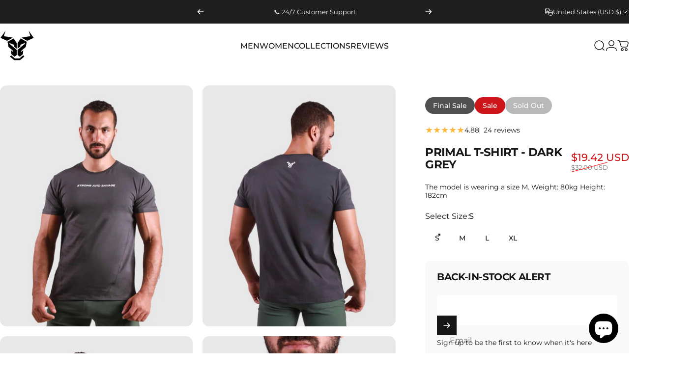

--- FILE ---
content_type: text/html; charset=utf-8
request_url: https://strongandsavage.com/products/primal-t-shirt-grey
body_size: 74130
content:
<!doctype html>
<html class="no-js" lang="en" dir="ltr">
  <head>
    <meta charset="utf-8">
    <meta http-equiv="X-UA-Compatible" content="IE=edge,chrome=1">
    <meta name="viewport" content="width=device-width,initial-scale=1">
    <meta name="theme-color" content="#171717">
    <link rel="canonical" href="https://strongandsavage.com/products/primal-t-shirt-grey">
    <link rel="preconnect" href="https://cdn.shopify.com" crossorigin>
    <link rel="preconnect" href="https://fonts.shopifycdn.com" crossorigin>
    <link rel="dns-prefetch" href="https://ajax.googleapis.com">
    <link rel="dns-prefetch" href="https://maps.googleapis.com">
    <link rel="dns-prefetch" href="https://maps.gstatic.com">
<link rel="shortcut icon" href="//strongandsavage.com/cdn/shop/files/Untitled_design.jpg?crop=center&height=32&v=1692708655&width=32" type="image/png" /><title>Primal T-shirt - Dark Grey | Strong And Savage</title><meta name="description" content="The Primal T-Shirt Dark Grey is made from a soft cotton fabric and a chilled regular fit. The simple and streamlined design make it effortless to pair with just about anything.">
<meta property="og:site_name" content="Strong And Savage">
<meta property="og:url" content="https://strongandsavage.com/products/primal-t-shirt-grey">
<meta property="og:title" content="Primal T-shirt - Dark Grey">
<meta property="og:type" content="product">
<meta property="og:description" content="The Primal T-Shirt Dark Grey is made from a soft cotton fabric and a chilled regular fit. The simple and streamlined design make it effortless to pair with just about anything."><meta property="og:price:amount" content="19.42">
  <meta property="og:price:currency" content="USD"><meta property="og:image" content="http://strongandsavage.com/cdn/shop/files/Photo-site-Suite-2-TSG1.jpg?v=1692811200">
  <meta property="og:image:secure_url" content="https://strongandsavage.com/cdn/shop/files/Photo-site-Suite-2-TSG1.jpg?v=1692811200">
  <meta property="og:image:width" content="1200">
  <meta property="og:image:height" content="1500"><meta name="twitter:site" content="@">
<meta name="twitter:card" content="summary_large_image">
<meta name="twitter:title" content="Primal T-shirt - Dark Grey">
<meta name="twitter:description" content="The Primal T-Shirt Dark Grey is made from a soft cotton fabric and a chilled regular fit. The simple and streamlined design make it effortless to pair with just about anything.">
<style>@font-face {
  font-family: Montserrat;
  font-weight: 400;
  font-style: normal;
  font-display: swap;
  src: url("//strongandsavage.com/cdn/fonts/montserrat/montserrat_n4.81949fa0ac9fd2021e16436151e8eaa539321637.woff2") format("woff2"),
       url("//strongandsavage.com/cdn/fonts/montserrat/montserrat_n4.a6c632ca7b62da89c3594789ba828388aac693fe.woff") format("woff");
}
@font-face {
  font-family: Montserrat;
  font-weight: 500;
  font-style: normal;
  font-display: swap;
  src: url("//strongandsavage.com/cdn/fonts/montserrat/montserrat_n5.07ef3781d9c78c8b93c98419da7ad4fbeebb6635.woff2") format("woff2"),
       url("//strongandsavage.com/cdn/fonts/montserrat/montserrat_n5.adf9b4bd8b0e4f55a0b203cdd84512667e0d5e4d.woff") format("woff");
}
@font-face {
  font-family: Montserrat;
  font-weight: 700;
  font-style: normal;
  font-display: swap;
  src: url("//strongandsavage.com/cdn/fonts/montserrat/montserrat_n7.3c434e22befd5c18a6b4afadb1e3d77c128c7939.woff2") format("woff2"),
       url("//strongandsavage.com/cdn/fonts/montserrat/montserrat_n7.5d9fa6e2cae713c8fb539a9876489d86207fe957.woff") format("woff");
}
@font-face {
  font-family: Montserrat;
  font-weight: 400;
  font-style: italic;
  font-display: swap;
  src: url("//strongandsavage.com/cdn/fonts/montserrat/montserrat_i4.5a4ea298b4789e064f62a29aafc18d41f09ae59b.woff2") format("woff2"),
       url("//strongandsavage.com/cdn/fonts/montserrat/montserrat_i4.072b5869c5e0ed5b9d2021e4c2af132e16681ad2.woff") format("woff");
}
@font-face {
  font-family: Montserrat;
  font-weight: 700;
  font-style: italic;
  font-display: swap;
  src: url("//strongandsavage.com/cdn/fonts/montserrat/montserrat_i7.a0d4a463df4f146567d871890ffb3c80408e7732.woff2") format("woff2"),
       url("//strongandsavage.com/cdn/fonts/montserrat/montserrat_i7.f6ec9f2a0681acc6f8152c40921d2a4d2e1a2c78.woff") format("woff");
}
:root {
    /*! General */
    --color-base-text: 23 23 23;
    --color-base-highlight: 205 22 26;
    --color-base-background: 255 255 255;
    --color-base-button: 23 23 23;
    --color-base-button-gradient: #171717;
    --color-base-button-text: 255 255 255;
    --color-keyboard-focus: 11 97 205;
    --color-shadow: 168 232 226;
    --color-price: 23 23 23;
    --color-sale-price: 205 22 26;
    --color-sale-tag: 205 22 26;
    --color-sale-tag-text: 255 255 255;
    --color-rating: 254 182 62;
    --color-placeholder: 255 255 255;
    --color-success-text: 77 124 15;
    --color-success-background: 247 254 231;
    --color-error-text: 190 18 60;
    --color-error-background: 255 241 242;
    --color-info-text: 180 83 9;
    --color-info-background: 255 251 235;
    
    /*! Menu and drawers */
    --color-drawer-text: 23 23 23;
    --color-drawer-background: 255 255 255;
    --color-drawer-button-background: 23 23 23;
    --color-drawer-button-gradient: #171717;
    --color-drawer-button-text: 255 255 255;
    --color-drawer-overlay: 23 23 23;

    /*! Product card */
    --card-radius: var(--rounded-card);
    --card-border-width: 0.0rem;
    --card-border-opacity: 0.0;
    --card-shadow-opacity: 0.15;
    --card-shadow-horizontal-offset: 0.0rem;
    --card-shadow-vertical-offset: 0.0rem;

    /*! Buttons */
    --buttons-radius: var(--rounded-button);
    --buttons-border-width: 2px;
    --buttons-border-opacity: 1.0;
    --buttons-shadow-opacity: 0.0;
    --buttons-shadow-horizontal-offset: 0px;
    --buttons-shadow-vertical-offset: 0px;

    /*! Inputs */
    --inputs-radius: var(--rounded-input);
    --inputs-border-width: 0px;
    --inputs-border-opacity: 0.45;

    /*! Spacing */
    --sp-0d5: 0.125rem;
    --sp-1: 0.25rem;
    --sp-1d5: 0.375rem;
    --sp-2: 0.5rem;
    --sp-2d5: 0.625rem;
    --sp-3: 0.75rem;
    --sp-3d5: 0.875rem;
    --sp-4: 1rem;
    --sp-4d5: 1.125rem;
    --sp-5: 1.25rem;
    --sp-5d5: 1.375rem;
    --sp-6: 1.5rem;
    --sp-6d5: 1.625rem;
    --sp-7: 1.75rem;
    --sp-7d5: 1.875rem;
    --sp-8: 2rem;
    --sp-8d5: 2.125rem;
    --sp-9: 2.25rem;
    --sp-9d5: 2.375rem;
    --sp-10: 2.5rem;
    --sp-10d5: 2.625rem;
    --sp-11: 2.75rem;
    --sp-12: 3rem;
    --sp-13: 3.25rem;
    --sp-14: 3.5rem;
    --sp-15: 3.875rem;
    --sp-16: 4rem;
    --sp-18: 4.5rem;
    --sp-20: 5rem;
    --sp-23: 5.625rem;
    --sp-24: 6rem;
    --sp-28: 7rem;
    --sp-32: 8rem;
    --sp-36: 9rem;
    --sp-40: 10rem;
    --sp-44: 11rem;
    --sp-48: 12rem;
    --sp-52: 13rem;
    --sp-56: 14rem;
    --sp-60: 15rem;
    --sp-64: 16rem;
    --sp-68: 17rem;
    --sp-72: 18rem;
    --sp-80: 20rem;
    --sp-96: 24rem;
    --sp-100: 32rem;

    /*! Font family */
    --font-heading-family: Montserrat, sans-serif;
    --font-heading-style: normal;
    --font-heading-weight: 600;
    --font-heading-line-height: 1;
    --font-heading-letter-spacing: -0.03em;
    
      --font-heading-text-transform: uppercase;
    

    --font-body-family: Montserrat, sans-serif;
    --font-body-style: normal;
    --font-body-weight: 400;
    --font-body-line-height: 1.2;
    --font-body-letter-spacing: 0.0em;

    --font-navigation-family: var(--font-body-family);
    --font-navigation-size: clamp(0.875rem, 0.748rem + 0.3174vw, 1.125rem);
    --font-navigation-weight: 500;
    
      --font-navigation-text-transform: uppercase;
    

    --font-button-family: var(--font-body-family);
    --font-button-size: clamp(0.9375rem, 0.8115rem + 0.1587vw, 1.0625rem);
    --font-button-weight: 500;
    
      --font-button-text-transform: uppercase;
    

    --font-product-family: var(--font-body-family);
    --font-product-size: clamp(1.0rem, 0.873rem + 0.3175vw, 1.25rem);
    --font-product-weight: 500;
    

    /*! Font size */
    --text-3xs: 0.625rem;
    --text-2xs: 0.6875rem;
    --text-xs: 0.75rem;
    --text-2sm: 0.8125rem;
    --text-sm: 0.875rem;
    --text-base: 1.0rem;
    --text-lg: 1.125rem;
    --text-xl: 1.25rem;
    --text-2xl: 1.5rem;
    --text-3xl: 1.875rem;
    --text-4xl: 2.25rem;
    --text-5xl: 3.0rem;
    --text-6xl: 3.75rem;
    --text-7xl: 4.5rem;
    --text-8xl: 6.0rem;

    /*! Layout */
    --page-width: 1900px;
    --gap-padding: clamp(var(--sp-5), 2.526vw, var(--sp-12));
    --grid-gap: clamp(40px, 20vw, 60px);
    --page-padding: var(--sp-5);
    --page-container: min(calc(100vw - var(--scrollbar-width, 0px) - var(--page-padding) * 2), var(--page-width));
    --rounded-button: 3.75rem;
    --rounded-input: 0.375rem;
    --rounded-card: clamp(var(--sp-2d5), 1.053vw, var(--sp-5));
    --rounded-block: clamp(var(--sp-2d5), 1.053vw, var(--sp-5));

    /*! Other */
    --icon-weight: 1.5px;
  }

  @media screen and (min-width: 1024px) {
    :root {
      --page-padding: var(--sp-9);
    }
  }

  @media screen and (min-width: 1280px) {
    :root {
      --gap-padding: var(--sp-12);
      --page-padding: var(--sp-12);
      --page-container: min(calc(100vw - var(--scrollbar-width, 0px) - var(--page-padding) * 2), max(var(--page-width), 1280px));
    }
  }

  @media screen and (min-width: 1536px) {
    :root {
      --page-padding: max(var(--sp-12), 50vw - var(--scrollbar-width, 0px)/2 - var(--page-width)/2);
    }
  }
</style>
  <link rel="preload" as="font" href="//strongandsavage.com/cdn/fonts/montserrat/montserrat_n4.81949fa0ac9fd2021e16436151e8eaa539321637.woff2" type="font/woff2" crossorigin>

  <link rel="preload" as="font" href="//strongandsavage.com/cdn/fonts/montserrat/montserrat_n6.1326b3e84230700ef15b3a29fb520639977513e0.woff2" type="font/woff2" crossorigin>
<link href="//strongandsavage.com/cdn/shop/t/73/assets/theme.css?v=54130150842442101401765131190" rel="stylesheet" type="text/css" media="all" /><link rel="stylesheet" href="//strongandsavage.com/cdn/shop/t/73/assets/apps.css?v=162097722211979372921765131190" media="print" fetchpriority="low" onload="this.media='all'">

    <script>window.performance && window.performance.mark && window.performance.mark('shopify.content_for_header.start');</script><meta name="facebook-domain-verification" content="mw08qtfjlidp50rzxqxnebc676u7lu">
<meta name="google-site-verification" content="DgPl7x7zgGnMZ3F11kyI9REGR71WsqiBq_nWm1Taudk">
<meta id="shopify-digital-wallet" name="shopify-digital-wallet" content="/81850138923/digital_wallets/dialog">
<link rel="alternate" hreflang="x-default" href="https://strongandsavage.com/products/primal-t-shirt-grey">
<link rel="alternate" hreflang="en" href="https://strongandsavage.com/products/primal-t-shirt-grey">
<link rel="alternate" hreflang="en-SA" href="https://strongandsavage.com/en-sa/products/primal-t-shirt-grey">
<link rel="alternate" hreflang="ar-SA" href="https://strongandsavage.com/ar-sa/products/primal-t-shirt-grey">
<link rel="alternate" hreflang="en-KW" href="https://strongandsavage.com/en-sa/products/primal-t-shirt-grey">
<link rel="alternate" hreflang="ar-KW" href="https://strongandsavage.com/ar-sa/products/primal-t-shirt-grey">
<link rel="alternate" hreflang="en-MA" href="https://strongandsavage.com/en-ma/products/primal-t-shirt-grey">
<link rel="alternate" hreflang="ar-MA" href="https://strongandsavage.com/ar-ma/products/primal-t-shirt-grey">
<link rel="alternate" hreflang="fr-MA" href="https://strongandsavage.com/fr-ma/products/primal-t-shirt-grey">
<link rel="alternate" hreflang="en-QA" href="https://strongandsavage.com/en-qa/products/primal-t-shirt-grey">
<link rel="alternate" hreflang="ar-QA" href="https://strongandsavage.com/ar-qa/products/primal-t-shirt-grey">
<link rel="alternate" hreflang="en-CH" href="https://strongandsavage.com/en-ch/products/primal-t-shirt-grey">
<link rel="alternate" hreflang="fr-CH" href="https://strongandsavage.com/fr-ch/products/primal-t-shirt-grey">
<link rel="alternate" hreflang="en-AE" href="https://strongandsavage.com/en-ae/products/primal-t-shirt-grey">
<link rel="alternate" hreflang="ar-AE" href="https://strongandsavage.com/ar-ae/products/primal-t-shirt-grey">
<link rel="alternate" hreflang="en-AL" href="https://strongandsavage.com/en-eu/products/primal-t-shirt-grey">
<link rel="alternate" hreflang="fr-AL" href="https://strongandsavage.com/fr-eu/products/primal-t-shirt-grey">
<link rel="alternate" hreflang="en-AD" href="https://strongandsavage.com/en-eu/products/primal-t-shirt-grey">
<link rel="alternate" hreflang="fr-AD" href="https://strongandsavage.com/fr-eu/products/primal-t-shirt-grey">
<link rel="alternate" hreflang="en-AM" href="https://strongandsavage.com/en-eu/products/primal-t-shirt-grey">
<link rel="alternate" hreflang="fr-AM" href="https://strongandsavage.com/fr-eu/products/primal-t-shirt-grey">
<link rel="alternate" hreflang="en-AT" href="https://strongandsavage.com/en-eu/products/primal-t-shirt-grey">
<link rel="alternate" hreflang="fr-AT" href="https://strongandsavage.com/fr-eu/products/primal-t-shirt-grey">
<link rel="alternate" hreflang="en-BY" href="https://strongandsavage.com/en-eu/products/primal-t-shirt-grey">
<link rel="alternate" hreflang="fr-BY" href="https://strongandsavage.com/fr-eu/products/primal-t-shirt-grey">
<link rel="alternate" hreflang="en-BE" href="https://strongandsavage.com/en-eu/products/primal-t-shirt-grey">
<link rel="alternate" hreflang="fr-BE" href="https://strongandsavage.com/fr-eu/products/primal-t-shirt-grey">
<link rel="alternate" hreflang="en-BA" href="https://strongandsavage.com/en-eu/products/primal-t-shirt-grey">
<link rel="alternate" hreflang="fr-BA" href="https://strongandsavage.com/fr-eu/products/primal-t-shirt-grey">
<link rel="alternate" hreflang="en-BG" href="https://strongandsavage.com/en-eu/products/primal-t-shirt-grey">
<link rel="alternate" hreflang="fr-BG" href="https://strongandsavage.com/fr-eu/products/primal-t-shirt-grey">
<link rel="alternate" hreflang="en-HR" href="https://strongandsavage.com/en-eu/products/primal-t-shirt-grey">
<link rel="alternate" hreflang="fr-HR" href="https://strongandsavage.com/fr-eu/products/primal-t-shirt-grey">
<link rel="alternate" hreflang="en-CZ" href="https://strongandsavage.com/en-eu/products/primal-t-shirt-grey">
<link rel="alternate" hreflang="fr-CZ" href="https://strongandsavage.com/fr-eu/products/primal-t-shirt-grey">
<link rel="alternate" hreflang="en-EE" href="https://strongandsavage.com/en-eu/products/primal-t-shirt-grey">
<link rel="alternate" hreflang="fr-EE" href="https://strongandsavage.com/fr-eu/products/primal-t-shirt-grey">
<link rel="alternate" hreflang="en-FO" href="https://strongandsavage.com/en-eu/products/primal-t-shirt-grey">
<link rel="alternate" hreflang="fr-FO" href="https://strongandsavage.com/fr-eu/products/primal-t-shirt-grey">
<link rel="alternate" hreflang="en-FR" href="https://strongandsavage.com/en-eu/products/primal-t-shirt-grey">
<link rel="alternate" hreflang="fr-FR" href="https://strongandsavage.com/fr-eu/products/primal-t-shirt-grey">
<link rel="alternate" hreflang="en-GE" href="https://strongandsavage.com/en-eu/products/primal-t-shirt-grey">
<link rel="alternate" hreflang="fr-GE" href="https://strongandsavage.com/fr-eu/products/primal-t-shirt-grey">
<link rel="alternate" hreflang="en-DE" href="https://strongandsavage.com/en-eu/products/primal-t-shirt-grey">
<link rel="alternate" hreflang="fr-DE" href="https://strongandsavage.com/fr-eu/products/primal-t-shirt-grey">
<link rel="alternate" hreflang="en-GI" href="https://strongandsavage.com/en-eu/products/primal-t-shirt-grey">
<link rel="alternate" hreflang="fr-GI" href="https://strongandsavage.com/fr-eu/products/primal-t-shirt-grey">
<link rel="alternate" hreflang="en-GR" href="https://strongandsavage.com/en-eu/products/primal-t-shirt-grey">
<link rel="alternate" hreflang="fr-GR" href="https://strongandsavage.com/fr-eu/products/primal-t-shirt-grey">
<link rel="alternate" hreflang="en-HU" href="https://strongandsavage.com/en-eu/products/primal-t-shirt-grey">
<link rel="alternate" hreflang="fr-HU" href="https://strongandsavage.com/fr-eu/products/primal-t-shirt-grey">
<link rel="alternate" hreflang="en-IS" href="https://strongandsavage.com/en-eu/products/primal-t-shirt-grey">
<link rel="alternate" hreflang="fr-IS" href="https://strongandsavage.com/fr-eu/products/primal-t-shirt-grey">
<link rel="alternate" hreflang="en-IE" href="https://strongandsavage.com/en-eu/products/primal-t-shirt-grey">
<link rel="alternate" hreflang="fr-IE" href="https://strongandsavage.com/fr-eu/products/primal-t-shirt-grey">
<link rel="alternate" hreflang="en-IT" href="https://strongandsavage.com/en-eu/products/primal-t-shirt-grey">
<link rel="alternate" hreflang="fr-IT" href="https://strongandsavage.com/fr-eu/products/primal-t-shirt-grey">
<link rel="alternate" hreflang="en-LI" href="https://strongandsavage.com/en-eu/products/primal-t-shirt-grey">
<link rel="alternate" hreflang="fr-LI" href="https://strongandsavage.com/fr-eu/products/primal-t-shirt-grey">
<link rel="alternate" hreflang="en-LT" href="https://strongandsavage.com/en-eu/products/primal-t-shirt-grey">
<link rel="alternate" hreflang="fr-LT" href="https://strongandsavage.com/fr-eu/products/primal-t-shirt-grey">
<link rel="alternate" hreflang="en-LU" href="https://strongandsavage.com/en-eu/products/primal-t-shirt-grey">
<link rel="alternate" hreflang="fr-LU" href="https://strongandsavage.com/fr-eu/products/primal-t-shirt-grey">
<link rel="alternate" hreflang="en-MK" href="https://strongandsavage.com/en-eu/products/primal-t-shirt-grey">
<link rel="alternate" hreflang="fr-MK" href="https://strongandsavage.com/fr-eu/products/primal-t-shirt-grey">
<link rel="alternate" hreflang="en-MT" href="https://strongandsavage.com/en-eu/products/primal-t-shirt-grey">
<link rel="alternate" hreflang="fr-MT" href="https://strongandsavage.com/fr-eu/products/primal-t-shirt-grey">
<link rel="alternate" hreflang="en-MD" href="https://strongandsavage.com/en-eu/products/primal-t-shirt-grey">
<link rel="alternate" hreflang="fr-MD" href="https://strongandsavage.com/fr-eu/products/primal-t-shirt-grey">
<link rel="alternate" hreflang="en-MC" href="https://strongandsavage.com/en-eu/products/primal-t-shirt-grey">
<link rel="alternate" hreflang="fr-MC" href="https://strongandsavage.com/fr-eu/products/primal-t-shirt-grey">
<link rel="alternate" hreflang="en-ME" href="https://strongandsavage.com/en-eu/products/primal-t-shirt-grey">
<link rel="alternate" hreflang="fr-ME" href="https://strongandsavage.com/fr-eu/products/primal-t-shirt-grey">
<link rel="alternate" hreflang="en-NL" href="https://strongandsavage.com/en-eu/products/primal-t-shirt-grey">
<link rel="alternate" hreflang="fr-NL" href="https://strongandsavage.com/fr-eu/products/primal-t-shirt-grey">
<link rel="alternate" hreflang="en-PL" href="https://strongandsavage.com/en-eu/products/primal-t-shirt-grey">
<link rel="alternate" hreflang="fr-PL" href="https://strongandsavage.com/fr-eu/products/primal-t-shirt-grey">
<link rel="alternate" hreflang="en-PT" href="https://strongandsavage.com/en-eu/products/primal-t-shirt-grey">
<link rel="alternate" hreflang="fr-PT" href="https://strongandsavage.com/fr-eu/products/primal-t-shirt-grey">
<link rel="alternate" hreflang="en-RO" href="https://strongandsavage.com/en-eu/products/primal-t-shirt-grey">
<link rel="alternate" hreflang="fr-RO" href="https://strongandsavage.com/fr-eu/products/primal-t-shirt-grey">
<link rel="alternate" hreflang="en-RS" href="https://strongandsavage.com/en-eu/products/primal-t-shirt-grey">
<link rel="alternate" hreflang="fr-RS" href="https://strongandsavage.com/fr-eu/products/primal-t-shirt-grey">
<link rel="alternate" hreflang="en-ES" href="https://strongandsavage.com/en-eu/products/primal-t-shirt-grey">
<link rel="alternate" hreflang="fr-ES" href="https://strongandsavage.com/fr-eu/products/primal-t-shirt-grey">
<link rel="alternate" hreflang="en-TR" href="https://strongandsavage.com/en-eu/products/primal-t-shirt-grey">
<link rel="alternate" hreflang="fr-TR" href="https://strongandsavage.com/fr-eu/products/primal-t-shirt-grey">
<link rel="alternate" hreflang="en-UA" href="https://strongandsavage.com/en-eu/products/primal-t-shirt-grey">
<link rel="alternate" hreflang="fr-UA" href="https://strongandsavage.com/fr-eu/products/primal-t-shirt-grey">
<link rel="alternate" hreflang="en-VA" href="https://strongandsavage.com/en-eu/products/primal-t-shirt-grey">
<link rel="alternate" hreflang="fr-VA" href="https://strongandsavage.com/fr-eu/products/primal-t-shirt-grey">
<link rel="alternate" hreflang="en-BQ" href="https://strongandsavage.com/en-eu/products/primal-t-shirt-grey">
<link rel="alternate" hreflang="fr-BQ" href="https://strongandsavage.com/fr-eu/products/primal-t-shirt-grey">
<link rel="alternate" hreflang="en-SK" href="https://strongandsavage.com/en-eu/products/primal-t-shirt-grey">
<link rel="alternate" hreflang="fr-SK" href="https://strongandsavage.com/fr-eu/products/primal-t-shirt-grey">
<link rel="alternate" hreflang="en-CA" href="https://strongandsavage.com/en-ca/products/primal-t-shirt-grey">
<link rel="alternate" hreflang="fr-CA" href="https://strongandsavage.com/fr-ca/products/primal-t-shirt-grey">
<link rel="alternate" hreflang="en-GB" href="https://strongandsavage.com/en-gb/products/primal-t-shirt-grey">
<link rel="alternate" hreflang="en-NO" href="https://strongandsavage.com/en-no/products/primal-t-shirt-grey">
<link rel="alternate" hreflang="en-SE" href="https://strongandsavage.com/en-se/products/primal-t-shirt-grey">
<link rel="alternate" hreflang="en-FI" href="https://strongandsavage.com/en-fi/products/primal-t-shirt-grey">
<link rel="alternate" type="application/json+oembed" href="https://strongandsavage.com/products/primal-t-shirt-grey.oembed">
<script async="async" src="/checkouts/internal/preloads.js?locale=en-US"></script>
<script id="shopify-features" type="application/json">{"accessToken":"59d0fdfc1db06194f0d10c8f7abffe5b","betas":["rich-media-storefront-analytics"],"domain":"strongandsavage.com","predictiveSearch":true,"shopId":81850138923,"locale":"en"}</script>
<script>var Shopify = Shopify || {};
Shopify.shop = "2e8300-2.myshopify.com";
Shopify.locale = "en";
Shopify.currency = {"active":"USD","rate":"1.0"};
Shopify.country = "US";
Shopify.theme = {"name":"StrongandSavage theme (5.2)","id":183048241533,"schema_name":"Concept","schema_version":"5.2.0","theme_store_id":2412,"role":"main"};
Shopify.theme.handle = "null";
Shopify.theme.style = {"id":null,"handle":null};
Shopify.cdnHost = "strongandsavage.com/cdn";
Shopify.routes = Shopify.routes || {};
Shopify.routes.root = "/";</script>
<script type="module">!function(o){(o.Shopify=o.Shopify||{}).modules=!0}(window);</script>
<script>!function(o){function n(){var o=[];function n(){o.push(Array.prototype.slice.apply(arguments))}return n.q=o,n}var t=o.Shopify=o.Shopify||{};t.loadFeatures=n(),t.autoloadFeatures=n()}(window);</script>
<script id="shop-js-analytics" type="application/json">{"pageType":"product"}</script>
<script defer="defer" async type="module" src="//strongandsavage.com/cdn/shopifycloud/shop-js/modules/v2/client.init-shop-cart-sync_BT-GjEfc.en.esm.js"></script>
<script defer="defer" async type="module" src="//strongandsavage.com/cdn/shopifycloud/shop-js/modules/v2/chunk.common_D58fp_Oc.esm.js"></script>
<script defer="defer" async type="module" src="//strongandsavage.com/cdn/shopifycloud/shop-js/modules/v2/chunk.modal_xMitdFEc.esm.js"></script>
<script type="module">
  await import("//strongandsavage.com/cdn/shopifycloud/shop-js/modules/v2/client.init-shop-cart-sync_BT-GjEfc.en.esm.js");
await import("//strongandsavage.com/cdn/shopifycloud/shop-js/modules/v2/chunk.common_D58fp_Oc.esm.js");
await import("//strongandsavage.com/cdn/shopifycloud/shop-js/modules/v2/chunk.modal_xMitdFEc.esm.js");

  window.Shopify.SignInWithShop?.initShopCartSync?.({"fedCMEnabled":true,"windoidEnabled":true});

</script>
<script>(function() {
  var isLoaded = false;
  function asyncLoad() {
    if (isLoaded) return;
    isLoaded = true;
    var urls = ["https:\/\/app.kiwisizing.com\/web\/js\/dist\/kiwiSizing\/plugin\/SizingPlugin.prod.js?v=330\u0026shop=2e8300-2.myshopify.com","https:\/\/dashboard.mailerlite.com\/shopify\/7987\/662861?shop=2e8300-2.myshopify.com","https:\/\/scripttags.jst.ai\/shopify_justuno_81850138923_ae74e870-29c8-11ef-ba7a-95cfb8a864ce.js?shop=2e8300-2.myshopify.com","https:\/\/intg.snapchat.com\/shopify\/shopify-scevent-init.js?id=3345345d-c529-4a24-9594-cb84603369d8\u0026shop=2e8300-2.myshopify.com"];
    for (var i = 0; i < urls.length; i++) {
      var s = document.createElement('script');
      s.type = 'text/javascript';
      s.async = true;
      s.src = urls[i];
      var x = document.getElementsByTagName('script')[0];
      x.parentNode.insertBefore(s, x);
    }
  };
  if(window.attachEvent) {
    window.attachEvent('onload', asyncLoad);
  } else {
    window.addEventListener('load', asyncLoad, false);
  }
})();</script>
<script id="__st">var __st={"a":81850138923,"offset":3600,"reqid":"7f0a4e34-39d9-4b37-89ea-d51d417d99a1-1769448595","pageurl":"strongandsavage.com\/products\/primal-t-shirt-grey","u":"9b78657bf194","p":"product","rtyp":"product","rid":8597088370987};</script>
<script>window.ShopifyPaypalV4VisibilityTracking = true;</script>
<script id="captcha-bootstrap">!function(){'use strict';const t='contact',e='account',n='new_comment',o=[[t,t],['blogs',n],['comments',n],[t,'customer']],c=[[e,'customer_login'],[e,'guest_login'],[e,'recover_customer_password'],[e,'create_customer']],r=t=>t.map((([t,e])=>`form[action*='/${t}']:not([data-nocaptcha='true']) input[name='form_type'][value='${e}']`)).join(','),a=t=>()=>t?[...document.querySelectorAll(t)].map((t=>t.form)):[];function s(){const t=[...o],e=r(t);return a(e)}const i='password',u='form_key',d=['recaptcha-v3-token','g-recaptcha-response','h-captcha-response',i],f=()=>{try{return window.sessionStorage}catch{return}},m='__shopify_v',_=t=>t.elements[u];function p(t,e,n=!1){try{const o=window.sessionStorage,c=JSON.parse(o.getItem(e)),{data:r}=function(t){const{data:e,action:n}=t;return t[m]||n?{data:e,action:n}:{data:t,action:n}}(c);for(const[e,n]of Object.entries(r))t.elements[e]&&(t.elements[e].value=n);n&&o.removeItem(e)}catch(o){console.error('form repopulation failed',{error:o})}}const l='form_type',E='cptcha';function T(t){t.dataset[E]=!0}const w=window,h=w.document,L='Shopify',v='ce_forms',y='captcha';let A=!1;((t,e)=>{const n=(g='f06e6c50-85a8-45c8-87d0-21a2b65856fe',I='https://cdn.shopify.com/shopifycloud/storefront-forms-hcaptcha/ce_storefront_forms_captcha_hcaptcha.v1.5.2.iife.js',D={infoText:'Protected by hCaptcha',privacyText:'Privacy',termsText:'Terms'},(t,e,n)=>{const o=w[L][v],c=o.bindForm;if(c)return c(t,g,e,D).then(n);var r;o.q.push([[t,g,e,D],n]),r=I,A||(h.body.append(Object.assign(h.createElement('script'),{id:'captcha-provider',async:!0,src:r})),A=!0)});var g,I,D;w[L]=w[L]||{},w[L][v]=w[L][v]||{},w[L][v].q=[],w[L][y]=w[L][y]||{},w[L][y].protect=function(t,e){n(t,void 0,e),T(t)},Object.freeze(w[L][y]),function(t,e,n,w,h,L){const[v,y,A,g]=function(t,e,n){const i=e?o:[],u=t?c:[],d=[...i,...u],f=r(d),m=r(i),_=r(d.filter((([t,e])=>n.includes(e))));return[a(f),a(m),a(_),s()]}(w,h,L),I=t=>{const e=t.target;return e instanceof HTMLFormElement?e:e&&e.form},D=t=>v().includes(t);t.addEventListener('submit',(t=>{const e=I(t);if(!e)return;const n=D(e)&&!e.dataset.hcaptchaBound&&!e.dataset.recaptchaBound,o=_(e),c=g().includes(e)&&(!o||!o.value);(n||c)&&t.preventDefault(),c&&!n&&(function(t){try{if(!f())return;!function(t){const e=f();if(!e)return;const n=_(t);if(!n)return;const o=n.value;o&&e.removeItem(o)}(t);const e=Array.from(Array(32),(()=>Math.random().toString(36)[2])).join('');!function(t,e){_(t)||t.append(Object.assign(document.createElement('input'),{type:'hidden',name:u})),t.elements[u].value=e}(t,e),function(t,e){const n=f();if(!n)return;const o=[...t.querySelectorAll(`input[type='${i}']`)].map((({name:t})=>t)),c=[...d,...o],r={};for(const[a,s]of new FormData(t).entries())c.includes(a)||(r[a]=s);n.setItem(e,JSON.stringify({[m]:1,action:t.action,data:r}))}(t,e)}catch(e){console.error('failed to persist form',e)}}(e),e.submit())}));const S=(t,e)=>{t&&!t.dataset[E]&&(n(t,e.some((e=>e===t))),T(t))};for(const o of['focusin','change'])t.addEventListener(o,(t=>{const e=I(t);D(e)&&S(e,y())}));const B=e.get('form_key'),M=e.get(l),P=B&&M;t.addEventListener('DOMContentLoaded',(()=>{const t=y();if(P)for(const e of t)e.elements[l].value===M&&p(e,B);[...new Set([...A(),...v().filter((t=>'true'===t.dataset.shopifyCaptcha))])].forEach((e=>S(e,t)))}))}(h,new URLSearchParams(w.location.search),n,t,e,['guest_login'])})(!0,!0)}();</script>
<script integrity="sha256-4kQ18oKyAcykRKYeNunJcIwy7WH5gtpwJnB7kiuLZ1E=" data-source-attribution="shopify.loadfeatures" defer="defer" src="//strongandsavage.com/cdn/shopifycloud/storefront/assets/storefront/load_feature-a0a9edcb.js" crossorigin="anonymous"></script>
<script data-source-attribution="shopify.dynamic_checkout.dynamic.init">var Shopify=Shopify||{};Shopify.PaymentButton=Shopify.PaymentButton||{isStorefrontPortableWallets:!0,init:function(){window.Shopify.PaymentButton.init=function(){};var t=document.createElement("script");t.src="https://strongandsavage.com/cdn/shopifycloud/portable-wallets/latest/portable-wallets.en.js",t.type="module",document.head.appendChild(t)}};
</script>
<script data-source-attribution="shopify.dynamic_checkout.buyer_consent">
  function portableWalletsHideBuyerConsent(e){var t=document.getElementById("shopify-buyer-consent"),n=document.getElementById("shopify-subscription-policy-button");t&&n&&(t.classList.add("hidden"),t.setAttribute("aria-hidden","true"),n.removeEventListener("click",e))}function portableWalletsShowBuyerConsent(e){var t=document.getElementById("shopify-buyer-consent"),n=document.getElementById("shopify-subscription-policy-button");t&&n&&(t.classList.remove("hidden"),t.removeAttribute("aria-hidden"),n.addEventListener("click",e))}window.Shopify?.PaymentButton&&(window.Shopify.PaymentButton.hideBuyerConsent=portableWalletsHideBuyerConsent,window.Shopify.PaymentButton.showBuyerConsent=portableWalletsShowBuyerConsent);
</script>
<script data-source-attribution="shopify.dynamic_checkout.cart.bootstrap">document.addEventListener("DOMContentLoaded",(function(){function t(){return document.querySelector("shopify-accelerated-checkout-cart, shopify-accelerated-checkout")}if(t())Shopify.PaymentButton.init();else{new MutationObserver((function(e,n){t()&&(Shopify.PaymentButton.init(),n.disconnect())})).observe(document.body,{childList:!0,subtree:!0})}}));
</script>
<script id='scb4127' type='text/javascript' async='' src='https://strongandsavage.com/cdn/shopifycloud/privacy-banner/storefront-banner.js'></script><link id="shopify-accelerated-checkout-styles" rel="stylesheet" media="screen" href="https://strongandsavage.com/cdn/shopifycloud/portable-wallets/latest/accelerated-checkout-backwards-compat.css" crossorigin="anonymous">
<style id="shopify-accelerated-checkout-cart">
        #shopify-buyer-consent {
  margin-top: 1em;
  display: inline-block;
  width: 100%;
}

#shopify-buyer-consent.hidden {
  display: none;
}

#shopify-subscription-policy-button {
  background: none;
  border: none;
  padding: 0;
  text-decoration: underline;
  font-size: inherit;
  cursor: pointer;
}

#shopify-subscription-policy-button::before {
  box-shadow: none;
}

      </style>

<script>window.performance && window.performance.mark && window.performance.mark('shopify.content_for_header.end');</script>

    <script src="//strongandsavage.com/cdn/shop/t/73/assets/vendor.js?v=83836565987576270061765131190" defer="defer"></script>
    <script src="//strongandsavage.com/cdn/shop/t/73/assets/theme.js?v=66574789208036865481765131190" defer="defer"></script><script>
  document.documentElement.classList.replace('no-js', 'js');

  window.theme = window.theme || {};
  theme.routes = {
    shop_url: 'https://strongandsavage.com',
    root_url: '/',
    cart_url: '/cart',
    cart_add_url: '/cart/add',
    cart_change_url: '/cart/change',
    cart_update_url: '/cart/update',
    search_url: '/search',
    predictive_search_url: '/search/suggest'
  };

  theme.variantStrings = {
    preOrder: "Pre-order",
    addToCart: "Add to cart",
    soldOut: "Sold Out",
    unavailable: "Unavailable",
    addToBundle: "Add to bundle",
    backInStock: "Notify me when it’s available"
  };

  theme.shippingCalculatorStrings = {
    error: "One or more errors occurred while retrieving the shipping rates:",
    notFound: "Sorry, we do not ship to your address.",
    oneResult: "There is one shipping rate for your address:",
    multipleResults: "There are multiple shipping rates for your address:"
  };

  theme.discountStrings = {
    error: "Discount code cannot be applied to your cart",
    shippingError: "Shipping discounts are shown at checkout after adding an address"
  };

  theme.recipientFormStrings = {
    expanded: "Gift card recipient form expanded",
    collapsed: "Gift card recipient form collapsed"
  };

  theme.quickOrderListStrings = {
    itemsAdded: "[quantity] items added",
    itemAdded: "[quantity] item added",
    itemsRemoved: "[quantity] items removed",
    itemRemoved: "[quantity] item removed",
    viewCart: "View cart",
    each: "[money]\/ea",
    minError: "This item has a minimum of [min]",
    maxError: "This item has a maximum of [max]",
    stepError: "You can only add this item in increments of [step]"
  };

  theme.cartStrings = {
    error: "There was an error while updating your cart. Please try again.",
    quantityError: "You can only add [quantity] of this item to your cart.",
    giftNoteAttribute: "Gift note",
    giftWrapAttribute: "Gift wrapping",
    giftWrapBooleanTrue: "Yes",
    targetProductAttribute: "For"
  };

  theme.dateStrings = {
    d: "d",
    day: "Day",
    days: "Days",
    h: "h",
    hour: "Hour",
    hours: "Hours",
    m: "m",
    minute: "Min",
    minutes: "Mins",
    s: "s",
    second: "Sec",
    seconds: "Secs"
  };theme.strings = {
    recentlyViewedEmpty: "Your recently viewed is empty.",
    close: "Close",
    next: "Next",
    previous: "Previous",
    qrImageAlt: "QR code — scan to redeem gift card"
  };

  theme.settings = {
    moneyFormat: "\u003cspan class='money'\u003e${{amount}} USD\u003c\/span\u003e",
    moneyWithCurrencyFormat: "\u003cspan class='money'\u003e${{amount}} USD\u003c\/span\u003e",
    currencyCodeEnabled: false,
    externalLinksNewTab: false,
    cartType: "drawer",
    isCartTemplate: false,
    pswpModule: "\/\/strongandsavage.com\/cdn\/shop\/t\/73\/assets\/photoswipe.min.js?v=41760041872977459911765131190",
    themeName: 'Concept',
    themeVersion: '5.2.0',
    agencyId: ''
  };// We save the product ID in local storage to be eventually used for recently viewed section
    try {
      const recentlyViewedProducts = new Set(JSON.parse(window.localStorage.getItem(`${theme.settings.themeName}:recently-viewed`) || '[]'));

      recentlyViewedProducts.delete(8597088370987); // Delete first to re-move the product
      recentlyViewedProducts.add(8597088370987);

      window.localStorage.setItem(`${theme.settings.themeName}:recently-viewed`, JSON.stringify(Array.from(recentlyViewedProducts.values()).reverse()));
    } catch (e) {
      // Safari in private mode does not allow setting item, we silently fail
    }</script>
<!-- BEGIN app block: shopify://apps/judge-me-reviews/blocks/judgeme_core/61ccd3b1-a9f2-4160-9fe9-4fec8413e5d8 --><!-- Start of Judge.me Core -->






<link rel="dns-prefetch" href="https://cdnwidget.judge.me">
<link rel="dns-prefetch" href="https://cdn.judge.me">
<link rel="dns-prefetch" href="https://cdn1.judge.me">
<link rel="dns-prefetch" href="https://api.judge.me">

<script data-cfasync='false' class='jdgm-settings-script'>window.jdgmSettings={"pagination":5,"disable_web_reviews":false,"badge_no_review_text":"No reviews","badge_n_reviews_text":"{{ n }} review/reviews","badge_star_color":"#f1be00","hide_badge_preview_if_no_reviews":true,"badge_hide_text":false,"enforce_center_preview_badge":false,"widget_title":"COMMUNITY FEEDBACK","widget_open_form_text":"Write a review","widget_close_form_text":"Cancel review","widget_refresh_page_text":"Refresh page","widget_summary_text":"Based on {{ number_of_reviews }} review/reviews","widget_no_review_text":"Be the first to write a review","widget_name_field_text":"Display name","widget_verified_name_field_text":"Verified Name (public)","widget_name_placeholder_text":"Display name","widget_required_field_error_text":"This field is required.","widget_email_field_text":"Email address","widget_verified_email_field_text":"Verified Email (private, can not be edited)","widget_email_placeholder_text":"Your email address","widget_email_field_error_text":"Please enter a valid email address.","widget_rating_field_text":"Rating","widget_review_title_field_text":"Review Title","widget_review_title_placeholder_text":"Give your review a title","widget_review_body_field_text":"Review content","widget_review_body_placeholder_text":"Start writing here...","widget_pictures_field_text":"Picture/Video (optional)","widget_submit_review_text":"Submit Review","widget_submit_verified_review_text":"Submit Verified Review","widget_submit_success_msg_with_auto_publish":"Thank you! Please refresh the page in a few moments to see your review. You can remove or edit your review by logging into \u003ca href='https://judge.me/login' target='_blank' rel='nofollow noopener'\u003eJudge.me\u003c/a\u003e","widget_submit_success_msg_no_auto_publish":"Thank you! Your review will be published as soon as it is approved by the shop admin. You can remove or edit your review by logging into \u003ca href='https://judge.me/login' target='_blank' rel='nofollow noopener'\u003eJudge.me\u003c/a\u003e","widget_show_default_reviews_out_of_total_text":"Showing {{ n_reviews_shown }} out of {{ n_reviews }} reviews.","widget_show_all_link_text":"Show all","widget_show_less_link_text":"Show less","widget_author_said_text":"{{ reviewer_name }} said:","widget_days_text":"{{ n }} days ago","widget_weeks_text":"{{ n }} week/weeks ago","widget_months_text":"{{ n }} month/months ago","widget_years_text":"{{ n }} year/years ago","widget_yesterday_text":"Yesterday","widget_today_text":"Today","widget_replied_text":"\u003e\u003e {{ shop_name }} replied:","widget_read_more_text":"Read more","widget_reviewer_name_as_initial":"","widget_rating_filter_color":"#000000","widget_rating_filter_see_all_text":"See all reviews","widget_sorting_most_recent_text":"Most Recent","widget_sorting_highest_rating_text":"Highest Rating","widget_sorting_lowest_rating_text":"Lowest Rating","widget_sorting_with_pictures_text":"Only Pictures","widget_sorting_most_helpful_text":"Most Helpful","widget_open_question_form_text":"Ask a question","widget_reviews_subtab_text":"Reviews","widget_questions_subtab_text":"Questions","widget_question_label_text":"Question","widget_answer_label_text":"Answer","widget_question_placeholder_text":"Write your question here","widget_submit_question_text":"Submit Question","widget_question_submit_success_text":"Thank you for your question! We will notify you once it gets answered.","widget_star_color":"#f1be00","verified_badge_text":"Verified","verified_badge_bg_color":"#1b8605","verified_badge_text_color":"","verified_badge_placement":"left-of-reviewer-name","widget_review_max_height":"","widget_hide_border":false,"widget_social_share":true,"widget_thumb":true,"widget_review_location_show":false,"widget_location_format":"country_iso_code","all_reviews_include_out_of_store_products":true,"all_reviews_out_of_store_text":"(out of store)","all_reviews_pagination":100,"all_reviews_product_name_prefix_text":"about","enable_review_pictures":true,"enable_question_anwser":true,"widget_theme":"align","review_date_format":"mm/dd/yyyy","default_sort_method":"highest-rating","widget_product_reviews_subtab_text":"Product Reviews","widget_shop_reviews_subtab_text":"Shop Reviews","widget_other_products_reviews_text":"Reviews for other products","widget_store_reviews_subtab_text":"Store reviews","widget_no_store_reviews_text":"This store hasn't received any reviews yet","widget_web_restriction_product_reviews_text":"This product hasn't received any reviews yet","widget_no_items_text":"No items found","widget_show_more_text":"Show more","widget_write_a_store_review_text":"Write a Store Review","widget_other_languages_heading":"Reviews in Other Languages","widget_translate_review_text":"Translate review to {{ language }}","widget_translating_review_text":"Translating...","widget_show_original_translation_text":"Show original ({{ language }})","widget_translate_review_failed_text":"Review couldn't be translated.","widget_translate_review_retry_text":"Retry","widget_translate_review_try_again_later_text":"Try again later","show_product_url_for_grouped_product":false,"widget_sorting_pictures_first_text":"Pictures First","show_pictures_on_all_rev_page_mobile":true,"show_pictures_on_all_rev_page_desktop":true,"floating_tab_hide_mobile_install_preference":false,"floating_tab_button_name":"★ Reviews","floating_tab_title":"Let customers speak for us","floating_tab_button_color":"","floating_tab_button_background_color":"","floating_tab_url":"","floating_tab_url_enabled":false,"floating_tab_tab_style":"text","all_reviews_text_badge_text":"Customers rate us {{ shop.metafields.judgeme.all_reviews_rating | round: 1 }}/5 based on {{ shop.metafields.judgeme.all_reviews_count }} reviews.","all_reviews_text_badge_text_branded_style":"{{ shop.metafields.judgeme.all_reviews_rating | round: 1 }} out of 5 stars based on {{ shop.metafields.judgeme.all_reviews_count }} reviews","is_all_reviews_text_badge_a_link":false,"show_stars_for_all_reviews_text_badge":false,"all_reviews_text_badge_url":"","all_reviews_text_style":"branded","all_reviews_text_color_style":"judgeme_brand_color","all_reviews_text_color":"#108474","all_reviews_text_show_jm_brand":true,"featured_carousel_show_header":false,"featured_carousel_title":"Let customers speak for us","testimonials_carousel_title":"Customers are saying","videos_carousel_title":"Real customer stories","cards_carousel_title":"Customers are saying","featured_carousel_count_text":"from {{ n }} reviews","featured_carousel_add_link_to_all_reviews_page":true,"featured_carousel_url":"/pages/reviews","featured_carousel_show_images":true,"featured_carousel_autoslide_interval":5,"featured_carousel_arrows_on_the_sides":true,"featured_carousel_height":250,"featured_carousel_width":95,"featured_carousel_image_size":100,"featured_carousel_image_height":250,"featured_carousel_arrow_color":"#eeeeee","verified_count_badge_style":"branded","verified_count_badge_orientation":"vertical","verified_count_badge_color_style":"monochromatic_version","verified_count_badge_color":"#333333","is_verified_count_badge_a_link":true,"verified_count_badge_url":"https://strongandsavage.com/pages/reviews","verified_count_badge_show_jm_brand":false,"widget_rating_preset_default":5,"widget_first_sub_tab":"product-reviews","widget_show_histogram":true,"widget_histogram_use_custom_color":true,"widget_pagination_use_custom_color":false,"widget_star_use_custom_color":true,"widget_verified_badge_use_custom_color":true,"widget_write_review_use_custom_color":false,"picture_reminder_submit_button":"Upload Pictures","enable_review_videos":true,"mute_video_by_default":true,"widget_sorting_videos_first_text":"Videos First","widget_review_pending_text":"Pending","featured_carousel_items_for_large_screen":3,"social_share_options_order":"Facebook,Twitter","remove_microdata_snippet":false,"disable_json_ld":false,"enable_json_ld_products":false,"preview_badge_show_question_text":false,"preview_badge_no_question_text":"No questions","preview_badge_n_question_text":"{{ number_of_questions }} question/questions","qa_badge_show_icon":false,"qa_badge_position":"below","remove_judgeme_branding":true,"widget_add_search_bar":false,"widget_search_bar_placeholder":"Search","widget_sorting_verified_only_text":"Verified only","featured_carousel_theme":"gallery","featured_carousel_show_rating":true,"featured_carousel_show_title":true,"featured_carousel_show_body":true,"featured_carousel_show_date":false,"featured_carousel_show_reviewer":true,"featured_carousel_show_product":true,"featured_carousel_header_background_color":"#108474","featured_carousel_header_text_color":"#ffffff","featured_carousel_name_product_separator":"reviewed","featured_carousel_full_star_background":"#f1be00","featured_carousel_empty_star_background":"#dadada","featured_carousel_vertical_theme_background":"#f9fafb","featured_carousel_verified_badge_enable":false,"featured_carousel_verified_badge_color":"#f1be00","featured_carousel_border_style":"round","featured_carousel_review_line_length_limit":3,"featured_carousel_more_reviews_button_text":"Read more reviews","featured_carousel_view_product_button_text":"View product","all_reviews_page_load_reviews_on":"button_click","all_reviews_page_load_more_text":"Load More Reviews","disable_fb_tab_reviews":false,"enable_ajax_cdn_cache":false,"widget_advanced_speed_features":5,"widget_public_name_text":"displayed publicly like","default_reviewer_name":"My Name","default_reviewer_name_has_non_latin":true,"widget_reviewer_anonymous":"Anonymous","medals_widget_title":"Judge.me Review Medals","medals_widget_background_color":"#f9fafb","medals_widget_position":"footer_all_pages","medals_widget_border_color":"#f9fafb","medals_widget_verified_text_position":"left","medals_widget_use_monochromatic_version":true,"medals_widget_elements_color":"#ffc108","show_reviewer_avatar":true,"widget_invalid_yt_video_url_error_text":"Not a YouTube video URL","widget_max_length_field_error_text":"Please enter no more than {0} characters.","widget_show_country_flag":false,"widget_show_collected_via_shop_app":false,"widget_verified_by_shop_badge_style":"light","widget_verified_by_shop_text":"Verified by Shop","widget_show_photo_gallery":true,"widget_load_with_code_splitting":true,"widget_ugc_install_preference":false,"widget_ugc_title":"Made by us, Shared by you","widget_ugc_subtitle":"Tag us to see your picture featured in our page","widget_ugc_arrows_color":"#ffffff","widget_ugc_primary_button_text":"Buy Now","widget_ugc_primary_button_background_color":"#108474","widget_ugc_primary_button_text_color":"#ffffff","widget_ugc_primary_button_border_width":"0","widget_ugc_primary_button_border_style":"none","widget_ugc_primary_button_border_color":"#108474","widget_ugc_primary_button_border_radius":"25","widget_ugc_secondary_button_text":"Load More","widget_ugc_secondary_button_background_color":"#ffffff","widget_ugc_secondary_button_text_color":"#108474","widget_ugc_secondary_button_border_width":"2","widget_ugc_secondary_button_border_style":"solid","widget_ugc_secondary_button_border_color":"#108474","widget_ugc_secondary_button_border_radius":"25","widget_ugc_reviews_button_text":"View Reviews","widget_ugc_reviews_button_background_color":"#ffffff","widget_ugc_reviews_button_text_color":"#108474","widget_ugc_reviews_button_border_width":"2","widget_ugc_reviews_button_border_style":"solid","widget_ugc_reviews_button_border_color":"#108474","widget_ugc_reviews_button_border_radius":"25","widget_ugc_reviews_button_link_to":"judgeme-reviews-page","widget_ugc_show_post_date":true,"widget_ugc_max_width":"800","widget_rating_metafield_value_type":true,"widget_primary_color":"#121212","widget_enable_secondary_color":false,"widget_secondary_color":"#edf5f5","widget_summary_average_rating_text":"{{ average_rating }} out of 5","widget_media_grid_title":"Customer photos \u0026 videos","widget_media_grid_see_more_text":"See more","widget_round_style":true,"widget_show_product_medals":false,"widget_verified_by_judgeme_text":"Verified by Judge.me","widget_show_store_medals":false,"widget_verified_by_judgeme_text_in_store_medals":"Verified by Judge.me","widget_media_field_exceed_quantity_message":"Sorry, we can only accept {{ max_media }} for one review.","widget_media_field_exceed_limit_message":"{{ file_name }} is too large, please select a {{ media_type }} less than {{ size_limit }}MB.","widget_review_submitted_text":"Review Submitted!","widget_question_submitted_text":"Question Submitted!","widget_close_form_text_question":"Cancel","widget_write_your_answer_here_text":"Write your answer here","widget_enabled_branded_link":true,"widget_show_collected_by_judgeme":false,"widget_reviewer_name_color":"","widget_write_review_text_color":"","widget_write_review_bg_color":"","widget_collected_by_judgeme_text":"Based on Verified Buyers","widget_pagination_type":"standard","widget_load_more_text":"Load More","widget_load_more_color":"#108474","widget_full_review_text":"Full Review","widget_read_more_reviews_text":"Read More Reviews","widget_read_questions_text":"Read Questions","widget_questions_and_answers_text":"Questions \u0026 Answers","widget_verified_by_text":"Verified by","widget_verified_text":"Verified","widget_number_of_reviews_text":"{{ number_of_reviews }} reviews","widget_back_button_text":"Back","widget_next_button_text":"Next","widget_custom_forms_filter_button":"Filters","custom_forms_style":"horizontal","widget_show_review_information":false,"how_reviews_are_collected":"How reviews are collected?","widget_show_review_keywords":false,"widget_gdpr_statement":"How we use your data: We'll only contact you about the review you left, and only if necessary. By submitting your review, you agree to Judge.me's \u003ca href='https://judge.me/terms' target='_blank' rel='nofollow noopener'\u003eterms\u003c/a\u003e, \u003ca href='https://judge.me/privacy' target='_blank' rel='nofollow noopener'\u003eprivacy\u003c/a\u003e and \u003ca href='https://judge.me/content-policy' target='_blank' rel='nofollow noopener'\u003econtent\u003c/a\u003e policies.","widget_multilingual_sorting_enabled":false,"widget_translate_review_content_enabled":false,"widget_translate_review_content_method":"manual","popup_widget_review_selection":"manually","popup_widget_round_border_style":true,"popup_widget_show_title":true,"popup_widget_show_body":true,"popup_widget_show_reviewer":true,"popup_widget_show_product":true,"popup_widget_show_pictures":true,"popup_widget_use_review_picture":true,"popup_widget_show_on_home_page":true,"popup_widget_show_on_product_page":true,"popup_widget_show_on_collection_page":true,"popup_widget_show_on_cart_page":true,"popup_widget_position":"bottom_left","popup_widget_first_review_delay":5,"popup_widget_duration":5,"popup_widget_interval":5,"popup_widget_review_count":15,"popup_widget_hide_on_mobile":false,"review_snippet_widget_round_border_style":true,"review_snippet_widget_card_color":"#FFFFFF","review_snippet_widget_slider_arrows_background_color":"#FFFFFF","review_snippet_widget_slider_arrows_color":"#000000","review_snippet_widget_star_color":"#108474","show_product_variant":false,"all_reviews_product_variant_label_text":"Variant: ","widget_show_verified_branding":false,"widget_ai_summary_title":"Customers say","widget_ai_summary_disclaimer":"AI-powered review summary based on recent customer reviews","widget_show_ai_summary":false,"widget_show_ai_summary_bg":false,"widget_show_review_title_input":true,"redirect_reviewers_invited_via_email":"review_widget","request_store_review_after_product_review":false,"request_review_other_products_in_order":false,"review_form_color_scheme":"default","review_form_corner_style":"square","review_form_star_color":{},"review_form_text_color":"#333333","review_form_background_color":"#ffffff","review_form_field_background_color":"#fafafa","review_form_button_color":{},"review_form_button_text_color":"#ffffff","review_form_modal_overlay_color":"#000000","review_content_screen_title_text":"How would you rate this product?","review_content_introduction_text":"We would love it if you would share a bit about your experience.","store_review_form_title_text":"How would you rate this store?","store_review_form_introduction_text":"We would love it if you would share a bit about your experience.","show_review_guidance_text":true,"one_star_review_guidance_text":"Poor","five_star_review_guidance_text":"Great","customer_information_screen_title_text":"About you","customer_information_introduction_text":"Please tell us more about you.","custom_questions_screen_title_text":"Your experience in more detail","custom_questions_introduction_text":"Here are a few questions to help us understand more about your experience.","review_submitted_screen_title_text":"Thanks for your review!","review_submitted_screen_thank_you_text":"We are processing it and it will appear on the store soon.","review_submitted_screen_email_verification_text":"Please confirm your email by clicking the link we just sent you. This helps us keep reviews authentic.","review_submitted_request_store_review_text":"Would you like to share your experience of shopping with us?","review_submitted_review_other_products_text":"Would you like to review these products?","store_review_screen_title_text":"Would you like to share your experience of shopping with us?","store_review_introduction_text":"We value your feedback and use it to improve. Please share any thoughts or suggestions you have.","reviewer_media_screen_title_picture_text":"Share a picture","reviewer_media_introduction_picture_text":"Upload a photo to support your review.","reviewer_media_screen_title_video_text":"Share a video","reviewer_media_introduction_video_text":"Upload a video to support your review.","reviewer_media_screen_title_picture_or_video_text":"Share a picture or video","reviewer_media_introduction_picture_or_video_text":"Upload a photo or video to support your review.","reviewer_media_youtube_url_text":"Paste your Youtube URL here","advanced_settings_next_step_button_text":"Next","advanced_settings_close_review_button_text":"Close","modal_write_review_flow":false,"write_review_flow_required_text":"Required","write_review_flow_privacy_message_text":"We respect your privacy.","write_review_flow_anonymous_text":"Post review as anonymous","write_review_flow_visibility_text":"This won't be visible to other customers.","write_review_flow_multiple_selection_help_text":"Select as many as you like","write_review_flow_single_selection_help_text":"Select one option","write_review_flow_required_field_error_text":"This field is required","write_review_flow_invalid_email_error_text":"Please enter a valid email address","write_review_flow_max_length_error_text":"Max. {{ max_length }} characters.","write_review_flow_media_upload_text":"\u003cb\u003eClick to upload\u003c/b\u003e or drag and drop","write_review_flow_gdpr_statement":"We'll only contact you about your review if necessary. By submitting your review, you agree to our \u003ca href='https://judge.me/terms' target='_blank' rel='nofollow noopener'\u003eterms and conditions\u003c/a\u003e and \u003ca href='https://judge.me/privacy' target='_blank' rel='nofollow noopener'\u003eprivacy policy\u003c/a\u003e.","rating_only_reviews_enabled":false,"show_negative_reviews_help_screen":false,"new_review_flow_help_screen_rating_threshold":3,"negative_review_resolution_screen_title_text":"Tell us more","negative_review_resolution_text":"Your experience matters to us. If there were issues with your purchase, we're here to help. Feel free to reach out to us, we'd love the opportunity to make things right.","negative_review_resolution_button_text":"Contact us","negative_review_resolution_proceed_with_review_text":"Leave a review","negative_review_resolution_subject":"Issue with purchase from {{ shop_name }}.{{ order_name }}","preview_badge_collection_page_install_status":false,"widget_review_custom_css":"","preview_badge_custom_css":"","preview_badge_stars_count":"5-stars","featured_carousel_custom_css":"","floating_tab_custom_css":"","all_reviews_widget_custom_css":"","medals_widget_custom_css":"","verified_badge_custom_css":"","all_reviews_text_custom_css":"","transparency_badges_collected_via_store_invite":false,"transparency_badges_from_another_provider":false,"transparency_badges_collected_from_store_visitor":false,"transparency_badges_collected_by_verified_review_provider":false,"transparency_badges_earned_reward":false,"transparency_badges_collected_via_store_invite_text":"Review collected via store invitation","transparency_badges_from_another_provider_text":"Review collected from another provider","transparency_badges_collected_from_store_visitor_text":"Review collected from a store visitor","transparency_badges_written_in_google_text":"Review written in Google","transparency_badges_written_in_etsy_text":"Review written in Etsy","transparency_badges_written_in_shop_app_text":"Review written in Shop App","transparency_badges_earned_reward_text":"Review earned a reward for future purchase","product_review_widget_per_page":10,"widget_store_review_label_text":"Review about the store","checkout_comment_extension_title_on_product_page":"Customer Comments","checkout_comment_extension_num_latest_comment_show":5,"checkout_comment_extension_format":"name_and_timestamp","checkout_comment_customer_name":"last_initial","checkout_comment_comment_notification":true,"preview_badge_collection_page_install_preference":false,"preview_badge_home_page_install_preference":false,"preview_badge_product_page_install_preference":false,"review_widget_install_preference":"","review_carousel_install_preference":false,"floating_reviews_tab_install_preference":"none","verified_reviews_count_badge_install_preference":false,"all_reviews_text_install_preference":false,"review_widget_best_location":false,"judgeme_medals_install_preference":false,"review_widget_revamp_enabled":false,"review_widget_qna_enabled":false,"review_widget_header_theme":"minimal","review_widget_widget_title_enabled":true,"review_widget_header_text_size":"medium","review_widget_header_text_weight":"regular","review_widget_average_rating_style":"compact","review_widget_bar_chart_enabled":true,"review_widget_bar_chart_type":"numbers","review_widget_bar_chart_style":"standard","review_widget_expanded_media_gallery_enabled":false,"review_widget_reviews_section_theme":"standard","review_widget_image_style":"thumbnails","review_widget_review_image_ratio":"square","review_widget_stars_size":"medium","review_widget_verified_badge":"standard_text","review_widget_review_title_text_size":"medium","review_widget_review_text_size":"medium","review_widget_review_text_length":"medium","review_widget_number_of_columns_desktop":3,"review_widget_carousel_transition_speed":5,"review_widget_custom_questions_answers_display":"always","review_widget_button_text_color":"#FFFFFF","review_widget_text_color":"#000000","review_widget_lighter_text_color":"#7B7B7B","review_widget_corner_styling":"soft","review_widget_review_word_singular":"review","review_widget_review_word_plural":"reviews","review_widget_voting_label":"Helpful?","review_widget_shop_reply_label":"Reply from {{ shop_name }}:","review_widget_filters_title":"Filters","qna_widget_question_word_singular":"Question","qna_widget_question_word_plural":"Questions","qna_widget_answer_reply_label":"Answer from {{ answerer_name }}:","qna_content_screen_title_text":"Ask a question about this product","qna_widget_question_required_field_error_text":"Please enter your question.","qna_widget_flow_gdpr_statement":"We'll only contact you about your question if necessary. By submitting your question, you agree to our \u003ca href='https://judge.me/terms' target='_blank' rel='nofollow noopener'\u003eterms and conditions\u003c/a\u003e and \u003ca href='https://judge.me/privacy' target='_blank' rel='nofollow noopener'\u003eprivacy policy\u003c/a\u003e.","qna_widget_question_submitted_text":"Thanks for your question!","qna_widget_close_form_text_question":"Close","qna_widget_question_submit_success_text":"We’ll notify you by email when your question is answered.","all_reviews_widget_v2025_enabled":false,"all_reviews_widget_v2025_header_theme":"default","all_reviews_widget_v2025_widget_title_enabled":true,"all_reviews_widget_v2025_header_text_size":"medium","all_reviews_widget_v2025_header_text_weight":"regular","all_reviews_widget_v2025_average_rating_style":"compact","all_reviews_widget_v2025_bar_chart_enabled":true,"all_reviews_widget_v2025_bar_chart_type":"numbers","all_reviews_widget_v2025_bar_chart_style":"standard","all_reviews_widget_v2025_expanded_media_gallery_enabled":false,"all_reviews_widget_v2025_show_store_medals":true,"all_reviews_widget_v2025_show_photo_gallery":true,"all_reviews_widget_v2025_show_review_keywords":false,"all_reviews_widget_v2025_show_ai_summary":false,"all_reviews_widget_v2025_show_ai_summary_bg":false,"all_reviews_widget_v2025_add_search_bar":false,"all_reviews_widget_v2025_default_sort_method":"most-recent","all_reviews_widget_v2025_reviews_per_page":10,"all_reviews_widget_v2025_reviews_section_theme":"default","all_reviews_widget_v2025_image_style":"thumbnails","all_reviews_widget_v2025_review_image_ratio":"square","all_reviews_widget_v2025_stars_size":"medium","all_reviews_widget_v2025_verified_badge":"bold_badge","all_reviews_widget_v2025_review_title_text_size":"medium","all_reviews_widget_v2025_review_text_size":"medium","all_reviews_widget_v2025_review_text_length":"medium","all_reviews_widget_v2025_number_of_columns_desktop":3,"all_reviews_widget_v2025_carousel_transition_speed":5,"all_reviews_widget_v2025_custom_questions_answers_display":"always","all_reviews_widget_v2025_show_product_variant":false,"all_reviews_widget_v2025_show_reviewer_avatar":true,"all_reviews_widget_v2025_reviewer_name_as_initial":"","all_reviews_widget_v2025_review_location_show":false,"all_reviews_widget_v2025_location_format":"","all_reviews_widget_v2025_show_country_flag":false,"all_reviews_widget_v2025_verified_by_shop_badge_style":"light","all_reviews_widget_v2025_social_share":false,"all_reviews_widget_v2025_social_share_options_order":"Facebook,Twitter,LinkedIn,Pinterest","all_reviews_widget_v2025_pagination_type":"standard","all_reviews_widget_v2025_button_text_color":"#FFFFFF","all_reviews_widget_v2025_text_color":"#000000","all_reviews_widget_v2025_lighter_text_color":"#7B7B7B","all_reviews_widget_v2025_corner_styling":"soft","all_reviews_widget_v2025_title":"Customer reviews","all_reviews_widget_v2025_ai_summary_title":"Customers say about this store","all_reviews_widget_v2025_no_review_text":"Be the first to write a review","platform":"shopify","branding_url":"https://app.judge.me/reviews/stores/strongandsavage.com","branding_text":"Powered by Judge.me","locale":"en","reply_name":"Strong And Savage","widget_version":"3.0","footer":true,"autopublish":false,"review_dates":true,"enable_custom_form":true,"shop_use_review_site":true,"shop_locale":"en","enable_multi_locales_translations":true,"show_review_title_input":true,"review_verification_email_status":"always","can_be_branded":true,"reply_name_text":"Strong And Savage"};</script> <style class='jdgm-settings-style'>.jdgm-xx{left:0}:root{--jdgm-primary-color: #121212;--jdgm-secondary-color: rgba(18,18,18,0.1);--jdgm-star-color: #f1be00;--jdgm-write-review-text-color: white;--jdgm-write-review-bg-color: #121212;--jdgm-paginate-color: #121212;--jdgm-border-radius: 10;--jdgm-reviewer-name-color: #121212}.jdgm-histogram__bar-content{background-color:#000000}.jdgm-rev[data-verified-buyer=true] .jdgm-rev__icon.jdgm-rev__icon:after,.jdgm-rev__buyer-badge.jdgm-rev__buyer-badge{color:white;background-color:#1b8605}.jdgm-review-widget--small .jdgm-gallery.jdgm-gallery .jdgm-gallery__thumbnail-link:nth-child(8) .jdgm-gallery__thumbnail-wrapper.jdgm-gallery__thumbnail-wrapper:before{content:"See more"}@media only screen and (min-width: 768px){.jdgm-gallery.jdgm-gallery .jdgm-gallery__thumbnail-link:nth-child(8) .jdgm-gallery__thumbnail-wrapper.jdgm-gallery__thumbnail-wrapper:before{content:"See more"}}.jdgm-rev__thumb-btn{color:#121212}.jdgm-rev__thumb-btn:hover{opacity:0.8}.jdgm-rev__thumb-btn:not([disabled]):hover,.jdgm-rev__thumb-btn:hover,.jdgm-rev__thumb-btn:active,.jdgm-rev__thumb-btn:visited{color:#121212}.jdgm-preview-badge .jdgm-star.jdgm-star{color:#f1be00}.jdgm-prev-badge[data-average-rating='0.00']{display:none !important}.jdgm-author-all-initials{display:none !important}.jdgm-author-last-initial{display:none !important}.jdgm-rev-widg__title{visibility:hidden}.jdgm-rev-widg__summary-text{visibility:hidden}.jdgm-prev-badge__text{visibility:hidden}.jdgm-rev__prod-link-prefix:before{content:'about'}.jdgm-rev__variant-label:before{content:'Variant: '}.jdgm-rev__out-of-store-text:before{content:'(out of store)'}.jdgm-all-reviews-page__wrapper .jdgm-rev__content{min-height:120px}.jdgm-preview-badge[data-template="product"]{display:none !important}.jdgm-preview-badge[data-template="collection"]{display:none !important}.jdgm-preview-badge[data-template="index"]{display:none !important}.jdgm-review-widget[data-from-snippet="true"]{display:none !important}.jdgm-verified-count-badget[data-from-snippet="true"]{display:none !important}.jdgm-carousel-wrapper[data-from-snippet="true"]{display:none !important}.jdgm-all-reviews-text[data-from-snippet="true"]{display:none !important}.jdgm-medals-section[data-from-snippet="true"]{display:none !important}.jdgm-ugc-media-wrapper[data-from-snippet="true"]{display:none !important}.jdgm-rev__transparency-badge[data-badge-type="review_collected_via_store_invitation"]{display:none !important}.jdgm-rev__transparency-badge[data-badge-type="review_collected_from_another_provider"]{display:none !important}.jdgm-rev__transparency-badge[data-badge-type="review_collected_from_store_visitor"]{display:none !important}.jdgm-rev__transparency-badge[data-badge-type="review_written_in_etsy"]{display:none !important}.jdgm-rev__transparency-badge[data-badge-type="review_written_in_google_business"]{display:none !important}.jdgm-rev__transparency-badge[data-badge-type="review_written_in_shop_app"]{display:none !important}.jdgm-rev__transparency-badge[data-badge-type="review_earned_for_future_purchase"]{display:none !important}.jdgm-review-snippet-widget .jdgm-rev-snippet-widget__cards-container .jdgm-rev-snippet-card{border-radius:8px;background:#fff}.jdgm-review-snippet-widget .jdgm-rev-snippet-widget__cards-container .jdgm-rev-snippet-card__rev-rating .jdgm-star{color:#108474}.jdgm-review-snippet-widget .jdgm-rev-snippet-widget__prev-btn,.jdgm-review-snippet-widget .jdgm-rev-snippet-widget__next-btn{border-radius:50%;background:#fff}.jdgm-review-snippet-widget .jdgm-rev-snippet-widget__prev-btn>svg,.jdgm-review-snippet-widget .jdgm-rev-snippet-widget__next-btn>svg{fill:#000}.jdgm-full-rev-modal.rev-snippet-widget .jm-mfp-container .jm-mfp-content,.jdgm-full-rev-modal.rev-snippet-widget .jm-mfp-container .jdgm-full-rev__icon,.jdgm-full-rev-modal.rev-snippet-widget .jm-mfp-container .jdgm-full-rev__pic-img,.jdgm-full-rev-modal.rev-snippet-widget .jm-mfp-container .jdgm-full-rev__reply{border-radius:8px}.jdgm-full-rev-modal.rev-snippet-widget .jm-mfp-container .jdgm-full-rev[data-verified-buyer="true"] .jdgm-full-rev__icon::after{border-radius:8px}.jdgm-full-rev-modal.rev-snippet-widget .jm-mfp-container .jdgm-full-rev .jdgm-rev__buyer-badge{border-radius:calc( 8px / 2 )}.jdgm-full-rev-modal.rev-snippet-widget .jm-mfp-container .jdgm-full-rev .jdgm-full-rev__replier::before{content:'Strong And Savage'}.jdgm-full-rev-modal.rev-snippet-widget .jm-mfp-container .jdgm-full-rev .jdgm-full-rev__product-button{border-radius:calc( 8px * 6 )}
</style> <style class='jdgm-settings-style'></style> <link id="judgeme_widget_align_css" rel="stylesheet" type="text/css" media="nope!" onload="this.media='all'" href="https://cdnwidget.judge.me/widget_v3/theme/align.css">

  
  
  
  <style class='jdgm-miracle-styles'>
  @-webkit-keyframes jdgm-spin{0%{-webkit-transform:rotate(0deg);-ms-transform:rotate(0deg);transform:rotate(0deg)}100%{-webkit-transform:rotate(359deg);-ms-transform:rotate(359deg);transform:rotate(359deg)}}@keyframes jdgm-spin{0%{-webkit-transform:rotate(0deg);-ms-transform:rotate(0deg);transform:rotate(0deg)}100%{-webkit-transform:rotate(359deg);-ms-transform:rotate(359deg);transform:rotate(359deg)}}@font-face{font-family:'JudgemeStar';src:url("[data-uri]") format("woff");font-weight:normal;font-style:normal}.jdgm-star{font-family:'JudgemeStar';display:inline !important;text-decoration:none !important;padding:0 4px 0 0 !important;margin:0 !important;font-weight:bold;opacity:1;-webkit-font-smoothing:antialiased;-moz-osx-font-smoothing:grayscale}.jdgm-star:hover{opacity:1}.jdgm-star:last-of-type{padding:0 !important}.jdgm-star.jdgm--on:before{content:"\e000"}.jdgm-star.jdgm--off:before{content:"\e001"}.jdgm-star.jdgm--half:before{content:"\e002"}.jdgm-widget *{margin:0;line-height:1.4;-webkit-box-sizing:border-box;-moz-box-sizing:border-box;box-sizing:border-box;-webkit-overflow-scrolling:touch}.jdgm-hidden{display:none !important;visibility:hidden !important}.jdgm-temp-hidden{display:none}.jdgm-spinner{width:40px;height:40px;margin:auto;border-radius:50%;border-top:2px solid #eee;border-right:2px solid #eee;border-bottom:2px solid #eee;border-left:2px solid #ccc;-webkit-animation:jdgm-spin 0.8s infinite linear;animation:jdgm-spin 0.8s infinite linear}.jdgm-prev-badge{display:block !important}

</style>


  
  
   


<script data-cfasync='false' class='jdgm-script'>
!function(e){window.jdgm=window.jdgm||{},jdgm.CDN_HOST="https://cdnwidget.judge.me/",jdgm.CDN_HOST_ALT="https://cdn2.judge.me/cdn/widget_frontend/",jdgm.API_HOST="https://api.judge.me/",jdgm.CDN_BASE_URL="https://cdn.shopify.com/extensions/019beb2a-7cf9-7238-9765-11a892117c03/judgeme-extensions-316/assets/",
jdgm.docReady=function(d){(e.attachEvent?"complete"===e.readyState:"loading"!==e.readyState)?
setTimeout(d,0):e.addEventListener("DOMContentLoaded",d)},jdgm.loadCSS=function(d,t,o,a){
!o&&jdgm.loadCSS.requestedUrls.indexOf(d)>=0||(jdgm.loadCSS.requestedUrls.push(d),
(a=e.createElement("link")).rel="stylesheet",a.class="jdgm-stylesheet",a.media="nope!",
a.href=d,a.onload=function(){this.media="all",t&&setTimeout(t)},e.body.appendChild(a))},
jdgm.loadCSS.requestedUrls=[],jdgm.loadJS=function(e,d){var t=new XMLHttpRequest;
t.onreadystatechange=function(){4===t.readyState&&(Function(t.response)(),d&&d(t.response))},
t.open("GET",e),t.onerror=function(){if(e.indexOf(jdgm.CDN_HOST)===0&&jdgm.CDN_HOST_ALT!==jdgm.CDN_HOST){var f=e.replace(jdgm.CDN_HOST,jdgm.CDN_HOST_ALT);jdgm.loadJS(f,d)}},t.send()},jdgm.docReady((function(){(window.jdgmLoadCSS||e.querySelectorAll(
".jdgm-widget, .jdgm-all-reviews-page").length>0)&&(jdgmSettings.widget_load_with_code_splitting?
parseFloat(jdgmSettings.widget_version)>=3?jdgm.loadCSS(jdgm.CDN_HOST+"widget_v3/base.css"):
jdgm.loadCSS(jdgm.CDN_HOST+"widget/base.css"):jdgm.loadCSS(jdgm.CDN_HOST+"shopify_v2.css"),
jdgm.loadJS(jdgm.CDN_HOST+"loa"+"der.js"))}))}(document);
</script>
<noscript><link rel="stylesheet" type="text/css" media="all" href="https://cdnwidget.judge.me/shopify_v2.css"></noscript>

<!-- BEGIN app snippet: theme_fix_tags --><script>
  (function() {
    var jdgmThemeFixes = {"160602652971":{"html":"","css":".jdgm-medals-wrapper {\n    display: none !important;\n}\n\n.jdgm-verified-by {\n  display: none !important;\n}","js":""}};
    if (!jdgmThemeFixes) return;
    var thisThemeFix = jdgmThemeFixes[Shopify.theme.id];
    if (!thisThemeFix) return;

    if (thisThemeFix.html) {
      document.addEventListener("DOMContentLoaded", function() {
        var htmlDiv = document.createElement('div');
        htmlDiv.classList.add('jdgm-theme-fix-html');
        htmlDiv.innerHTML = thisThemeFix.html;
        document.body.append(htmlDiv);
      });
    };

    if (thisThemeFix.css) {
      var styleTag = document.createElement('style');
      styleTag.classList.add('jdgm-theme-fix-style');
      styleTag.innerHTML = thisThemeFix.css;
      document.head.append(styleTag);
    };

    if (thisThemeFix.js) {
      var scriptTag = document.createElement('script');
      scriptTag.classList.add('jdgm-theme-fix-script');
      scriptTag.innerHTML = thisThemeFix.js;
      document.head.append(scriptTag);
    };
  })();
</script>
<!-- END app snippet -->
<!-- End of Judge.me Core -->



<!-- END app block --><!-- BEGIN app block: shopify://apps/instafeed/blocks/head-block/c447db20-095d-4a10-9725-b5977662c9d5 --><link rel="preconnect" href="https://cdn.nfcube.com/">
<link rel="preconnect" href="https://scontent.cdninstagram.com/">


  <script>
    document.addEventListener('DOMContentLoaded', function () {
      let instafeedScript = document.createElement('script');

      
        instafeedScript.src = 'https://cdn.nfcube.com/instafeed-483a04424bad61f865e6d565a9217f38.js';
      

      document.body.appendChild(instafeedScript);
    });
  </script>





<!-- END app block --><script src="https://cdn.shopify.com/extensions/019beb2a-7cf9-7238-9765-11a892117c03/judgeme-extensions-316/assets/loader.js" type="text/javascript" defer="defer"></script>
<script src="https://cdn.shopify.com/extensions/e8878072-2f6b-4e89-8082-94b04320908d/inbox-1254/assets/inbox-chat-loader.js" type="text/javascript" defer="defer"></script>
<script src="https://cdn.shopify.com/extensions/019bc5da-5ba6-7e9a-9888-a6222a70d7c3/js-client-214/assets/pushowl-shopify.js" type="text/javascript" defer="defer"></script>
<script src="https://cdn.shopify.com/extensions/4e276193-403c-423f-833c-fefed71819cf/forms-2298/assets/shopify-forms-loader.js" type="text/javascript" defer="defer"></script>
<script src="https://cdn.shopify.com/extensions/019b4b55-f7c4-7898-a372-5e73d2b4d133/currency-converter-42-167/assets/ws-currencyconverter.js" type="text/javascript" defer="defer"></script>
<link href="https://monorail-edge.shopifysvc.com" rel="dns-prefetch">
<script>(function(){if ("sendBeacon" in navigator && "performance" in window) {try {var session_token_from_headers = performance.getEntriesByType('navigation')[0].serverTiming.find(x => x.name == '_s').description;} catch {var session_token_from_headers = undefined;}var session_cookie_matches = document.cookie.match(/_shopify_s=([^;]*)/);var session_token_from_cookie = session_cookie_matches && session_cookie_matches.length === 2 ? session_cookie_matches[1] : "";var session_token = session_token_from_headers || session_token_from_cookie || "";function handle_abandonment_event(e) {var entries = performance.getEntries().filter(function(entry) {return /monorail-edge.shopifysvc.com/.test(entry.name);});if (!window.abandonment_tracked && entries.length === 0) {window.abandonment_tracked = true;var currentMs = Date.now();var navigation_start = performance.timing.navigationStart;var payload = {shop_id: 81850138923,url: window.location.href,navigation_start,duration: currentMs - navigation_start,session_token,page_type: "product"};window.navigator.sendBeacon("https://monorail-edge.shopifysvc.com/v1/produce", JSON.stringify({schema_id: "online_store_buyer_site_abandonment/1.1",payload: payload,metadata: {event_created_at_ms: currentMs,event_sent_at_ms: currentMs}}));}}window.addEventListener('pagehide', handle_abandonment_event);}}());</script>
<script id="web-pixels-manager-setup">(function e(e,d,r,n,o){if(void 0===o&&(o={}),!Boolean(null===(a=null===(i=window.Shopify)||void 0===i?void 0:i.analytics)||void 0===a?void 0:a.replayQueue)){var i,a;window.Shopify=window.Shopify||{};var t=window.Shopify;t.analytics=t.analytics||{};var s=t.analytics;s.replayQueue=[],s.publish=function(e,d,r){return s.replayQueue.push([e,d,r]),!0};try{self.performance.mark("wpm:start")}catch(e){}var l=function(){var e={modern:/Edge?\/(1{2}[4-9]|1[2-9]\d|[2-9]\d{2}|\d{4,})\.\d+(\.\d+|)|Firefox\/(1{2}[4-9]|1[2-9]\d|[2-9]\d{2}|\d{4,})\.\d+(\.\d+|)|Chrom(ium|e)\/(9{2}|\d{3,})\.\d+(\.\d+|)|(Maci|X1{2}).+ Version\/(15\.\d+|(1[6-9]|[2-9]\d|\d{3,})\.\d+)([,.]\d+|)( \(\w+\)|)( Mobile\/\w+|) Safari\/|Chrome.+OPR\/(9{2}|\d{3,})\.\d+\.\d+|(CPU[ +]OS|iPhone[ +]OS|CPU[ +]iPhone|CPU IPhone OS|CPU iPad OS)[ +]+(15[._]\d+|(1[6-9]|[2-9]\d|\d{3,})[._]\d+)([._]\d+|)|Android:?[ /-](13[3-9]|1[4-9]\d|[2-9]\d{2}|\d{4,})(\.\d+|)(\.\d+|)|Android.+Firefox\/(13[5-9]|1[4-9]\d|[2-9]\d{2}|\d{4,})\.\d+(\.\d+|)|Android.+Chrom(ium|e)\/(13[3-9]|1[4-9]\d|[2-9]\d{2}|\d{4,})\.\d+(\.\d+|)|SamsungBrowser\/([2-9]\d|\d{3,})\.\d+/,legacy:/Edge?\/(1[6-9]|[2-9]\d|\d{3,})\.\d+(\.\d+|)|Firefox\/(5[4-9]|[6-9]\d|\d{3,})\.\d+(\.\d+|)|Chrom(ium|e)\/(5[1-9]|[6-9]\d|\d{3,})\.\d+(\.\d+|)([\d.]+$|.*Safari\/(?![\d.]+ Edge\/[\d.]+$))|(Maci|X1{2}).+ Version\/(10\.\d+|(1[1-9]|[2-9]\d|\d{3,})\.\d+)([,.]\d+|)( \(\w+\)|)( Mobile\/\w+|) Safari\/|Chrome.+OPR\/(3[89]|[4-9]\d|\d{3,})\.\d+\.\d+|(CPU[ +]OS|iPhone[ +]OS|CPU[ +]iPhone|CPU IPhone OS|CPU iPad OS)[ +]+(10[._]\d+|(1[1-9]|[2-9]\d|\d{3,})[._]\d+)([._]\d+|)|Android:?[ /-](13[3-9]|1[4-9]\d|[2-9]\d{2}|\d{4,})(\.\d+|)(\.\d+|)|Mobile Safari.+OPR\/([89]\d|\d{3,})\.\d+\.\d+|Android.+Firefox\/(13[5-9]|1[4-9]\d|[2-9]\d{2}|\d{4,})\.\d+(\.\d+|)|Android.+Chrom(ium|e)\/(13[3-9]|1[4-9]\d|[2-9]\d{2}|\d{4,})\.\d+(\.\d+|)|Android.+(UC? ?Browser|UCWEB|U3)[ /]?(15\.([5-9]|\d{2,})|(1[6-9]|[2-9]\d|\d{3,})\.\d+)\.\d+|SamsungBrowser\/(5\.\d+|([6-9]|\d{2,})\.\d+)|Android.+MQ{2}Browser\/(14(\.(9|\d{2,})|)|(1[5-9]|[2-9]\d|\d{3,})(\.\d+|))(\.\d+|)|K[Aa][Ii]OS\/(3\.\d+|([4-9]|\d{2,})\.\d+)(\.\d+|)/},d=e.modern,r=e.legacy,n=navigator.userAgent;return n.match(d)?"modern":n.match(r)?"legacy":"unknown"}(),u="modern"===l?"modern":"legacy",c=(null!=n?n:{modern:"",legacy:""})[u],f=function(e){return[e.baseUrl,"/wpm","/b",e.hashVersion,"modern"===e.buildTarget?"m":"l",".js"].join("")}({baseUrl:d,hashVersion:r,buildTarget:u}),m=function(e){var d=e.version,r=e.bundleTarget,n=e.surface,o=e.pageUrl,i=e.monorailEndpoint;return{emit:function(e){var a=e.status,t=e.errorMsg,s=(new Date).getTime(),l=JSON.stringify({metadata:{event_sent_at_ms:s},events:[{schema_id:"web_pixels_manager_load/3.1",payload:{version:d,bundle_target:r,page_url:o,status:a,surface:n,error_msg:t},metadata:{event_created_at_ms:s}}]});if(!i)return console&&console.warn&&console.warn("[Web Pixels Manager] No Monorail endpoint provided, skipping logging."),!1;try{return self.navigator.sendBeacon.bind(self.navigator)(i,l)}catch(e){}var u=new XMLHttpRequest;try{return u.open("POST",i,!0),u.setRequestHeader("Content-Type","text/plain"),u.send(l),!0}catch(e){return console&&console.warn&&console.warn("[Web Pixels Manager] Got an unhandled error while logging to Monorail."),!1}}}}({version:r,bundleTarget:l,surface:e.surface,pageUrl:self.location.href,monorailEndpoint:e.monorailEndpoint});try{o.browserTarget=l,function(e){var d=e.src,r=e.async,n=void 0===r||r,o=e.onload,i=e.onerror,a=e.sri,t=e.scriptDataAttributes,s=void 0===t?{}:t,l=document.createElement("script"),u=document.querySelector("head"),c=document.querySelector("body");if(l.async=n,l.src=d,a&&(l.integrity=a,l.crossOrigin="anonymous"),s)for(var f in s)if(Object.prototype.hasOwnProperty.call(s,f))try{l.dataset[f]=s[f]}catch(e){}if(o&&l.addEventListener("load",o),i&&l.addEventListener("error",i),u)u.appendChild(l);else{if(!c)throw new Error("Did not find a head or body element to append the script");c.appendChild(l)}}({src:f,async:!0,onload:function(){if(!function(){var e,d;return Boolean(null===(d=null===(e=window.Shopify)||void 0===e?void 0:e.analytics)||void 0===d?void 0:d.initialized)}()){var d=window.webPixelsManager.init(e)||void 0;if(d){var r=window.Shopify.analytics;r.replayQueue.forEach((function(e){var r=e[0],n=e[1],o=e[2];d.publishCustomEvent(r,n,o)})),r.replayQueue=[],r.publish=d.publishCustomEvent,r.visitor=d.visitor,r.initialized=!0}}},onerror:function(){return m.emit({status:"failed",errorMsg:"".concat(f," has failed to load")})},sri:function(e){var d=/^sha384-[A-Za-z0-9+/=]+$/;return"string"==typeof e&&d.test(e)}(c)?c:"",scriptDataAttributes:o}),m.emit({status:"loading"})}catch(e){m.emit({status:"failed",errorMsg:(null==e?void 0:e.message)||"Unknown error"})}}})({shopId: 81850138923,storefrontBaseUrl: "https://strongandsavage.com",extensionsBaseUrl: "https://extensions.shopifycdn.com/cdn/shopifycloud/web-pixels-manager",monorailEndpoint: "https://monorail-edge.shopifysvc.com/unstable/produce_batch",surface: "storefront-renderer",enabledBetaFlags: ["2dca8a86"],webPixelsConfigList: [{"id":"2238579069","configuration":"{\"myshopifyDomain\":\"2e8300-2.myshopify.com\"}","eventPayloadVersion":"v1","runtimeContext":"STRICT","scriptVersion":"23b97d18e2aa74363140dc29c9284e87","type":"APP","apiClientId":2775569,"privacyPurposes":["ANALYTICS","MARKETING","SALE_OF_DATA"],"dataSharingAdjustments":{"protectedCustomerApprovalScopes":["read_customer_address","read_customer_email","read_customer_name","read_customer_phone","read_customer_personal_data"]}},{"id":"2203648381","configuration":"{\"pixelCode\":\"CRMLT03C77U0USAV3510\"}","eventPayloadVersion":"v1","runtimeContext":"STRICT","scriptVersion":"22e92c2ad45662f435e4801458fb78cc","type":"APP","apiClientId":4383523,"privacyPurposes":["ANALYTICS","MARKETING","SALE_OF_DATA"],"dataSharingAdjustments":{"protectedCustomerApprovalScopes":["read_customer_address","read_customer_email","read_customer_name","read_customer_personal_data","read_customer_phone"]}},{"id":"2163933565","configuration":"{\"accountID\":\"2e8300-2\"}","eventPayloadVersion":"v1","runtimeContext":"STRICT","scriptVersion":"5503eca56790d6863e31590c8c364ee3","type":"APP","apiClientId":12388204545,"privacyPurposes":["ANALYTICS","MARKETING","SALE_OF_DATA"],"dataSharingAdjustments":{"protectedCustomerApprovalScopes":["read_customer_email","read_customer_name","read_customer_personal_data","read_customer_phone"]}},{"id":"1884881277","configuration":"{\"subdomain\": \"2e8300-2\"}","eventPayloadVersion":"v1","runtimeContext":"STRICT","scriptVersion":"69e1bed23f1568abe06fb9d113379033","type":"APP","apiClientId":1615517,"privacyPurposes":["ANALYTICS","MARKETING","SALE_OF_DATA"],"dataSharingAdjustments":{"protectedCustomerApprovalScopes":["read_customer_address","read_customer_email","read_customer_name","read_customer_personal_data","read_customer_phone"]}},{"id":"1774322045","configuration":"{\"accountID\":\"03fba9c9be854fb9be10e3ef4d8c2584\"}","eventPayloadVersion":"v1","runtimeContext":"STRICT","scriptVersion":"0a58c8d253da8be53313ae431f3a4301","type":"APP","apiClientId":158237,"privacyPurposes":[],"dataSharingAdjustments":{"protectedCustomerApprovalScopes":["read_customer_address","read_customer_email","read_customer_name","read_customer_personal_data"]}},{"id":"1761902973","configuration":"{\"webPixelName\":\"Judge.me\"}","eventPayloadVersion":"v1","runtimeContext":"STRICT","scriptVersion":"34ad157958823915625854214640f0bf","type":"APP","apiClientId":683015,"privacyPurposes":["ANALYTICS"],"dataSharingAdjustments":{"protectedCustomerApprovalScopes":["read_customer_email","read_customer_name","read_customer_personal_data","read_customer_phone"]}},{"id":"737575211","configuration":"{\"config\":\"{\\\"google_tag_ids\\\":[\\\"G-4G0R1795DB\\\",\\\"GT-5NPXKB2\\\"],\\\"target_country\\\":\\\"US\\\",\\\"gtag_events\\\":[{\\\"type\\\":\\\"search\\\",\\\"action_label\\\":\\\"G-4G0R1795DB\\\"},{\\\"type\\\":\\\"begin_checkout\\\",\\\"action_label\\\":\\\"G-4G0R1795DB\\\"},{\\\"type\\\":\\\"view_item\\\",\\\"action_label\\\":[\\\"G-4G0R1795DB\\\",\\\"MC-5K83PP0PST\\\"]},{\\\"type\\\":\\\"purchase\\\",\\\"action_label\\\":[\\\"G-4G0R1795DB\\\",\\\"MC-5K83PP0PST\\\"]},{\\\"type\\\":\\\"page_view\\\",\\\"action_label\\\":[\\\"G-4G0R1795DB\\\",\\\"MC-5K83PP0PST\\\"]},{\\\"type\\\":\\\"add_payment_info\\\",\\\"action_label\\\":\\\"G-4G0R1795DB\\\"},{\\\"type\\\":\\\"add_to_cart\\\",\\\"action_label\\\":\\\"G-4G0R1795DB\\\"}],\\\"enable_monitoring_mode\\\":false}\"}","eventPayloadVersion":"v1","runtimeContext":"OPEN","scriptVersion":"b2a88bafab3e21179ed38636efcd8a93","type":"APP","apiClientId":1780363,"privacyPurposes":[],"dataSharingAdjustments":{"protectedCustomerApprovalScopes":["read_customer_address","read_customer_email","read_customer_name","read_customer_personal_data","read_customer_phone"]}},{"id":"501088555","configuration":"{\"pixelId\":\"3345345d-c529-4a24-9594-cb84603369d8\"}","eventPayloadVersion":"v1","runtimeContext":"STRICT","scriptVersion":"c119f01612c13b62ab52809eb08154bb","type":"APP","apiClientId":2556259,"privacyPurposes":["ANALYTICS","MARKETING","SALE_OF_DATA"],"dataSharingAdjustments":{"protectedCustomerApprovalScopes":["read_customer_address","read_customer_email","read_customer_name","read_customer_personal_data","read_customer_phone"]}},{"id":"409534763","configuration":"{\"pixel_id\":\"458515361569574\",\"pixel_type\":\"facebook_pixel\",\"metaapp_system_user_token\":\"-\"}","eventPayloadVersion":"v1","runtimeContext":"OPEN","scriptVersion":"ca16bc87fe92b6042fbaa3acc2fbdaa6","type":"APP","apiClientId":2329312,"privacyPurposes":["ANALYTICS","MARKETING","SALE_OF_DATA"],"dataSharingAdjustments":{"protectedCustomerApprovalScopes":["read_customer_address","read_customer_email","read_customer_name","read_customer_personal_data","read_customer_phone"]}},{"id":"320733483","configuration":"{\"shopId\":\"13520\"}","eventPayloadVersion":"v1","runtimeContext":"STRICT","scriptVersion":"e46595b10fdc5e1674d5c89a8c843bb3","type":"APP","apiClientId":5443297,"privacyPurposes":["ANALYTICS","MARKETING","SALE_OF_DATA"],"dataSharingAdjustments":{"protectedCustomerApprovalScopes":["read_customer_address","read_customer_email","read_customer_name","read_customer_personal_data","read_customer_phone"]}},{"id":"shopify-app-pixel","configuration":"{}","eventPayloadVersion":"v1","runtimeContext":"STRICT","scriptVersion":"0450","apiClientId":"shopify-pixel","type":"APP","privacyPurposes":["ANALYTICS","MARKETING"]},{"id":"shopify-custom-pixel","eventPayloadVersion":"v1","runtimeContext":"LAX","scriptVersion":"0450","apiClientId":"shopify-pixel","type":"CUSTOM","privacyPurposes":["ANALYTICS","MARKETING"]}],isMerchantRequest: false,initData: {"shop":{"name":"Strong And Savage","paymentSettings":{"currencyCode":"USD"},"myshopifyDomain":"2e8300-2.myshopify.com","countryCode":"GB","storefrontUrl":"https:\/\/strongandsavage.com"},"customer":null,"cart":null,"checkout":null,"productVariants":[{"price":{"amount":19.42,"currencyCode":"USD"},"product":{"title":"Primal T-shirt - Dark Grey","vendor":"Strong And Savage","id":"8597088370987","untranslatedTitle":"Primal T-shirt - Dark Grey","url":"\/products\/primal-t-shirt-grey","type":""},"id":"46598337003819","image":{"src":"\/\/strongandsavage.com\/cdn\/shop\/files\/Photo-site-Suite-2-TSG1.jpg?v=1692811200"},"sku":"PRIMALMTS22GREYS","title":"S","untranslatedTitle":"S"},{"price":{"amount":19.42,"currencyCode":"USD"},"product":{"title":"Primal T-shirt - Dark Grey","vendor":"Strong And Savage","id":"8597088370987","untranslatedTitle":"Primal T-shirt - Dark Grey","url":"\/products\/primal-t-shirt-grey","type":""},"id":"46598337069355","image":{"src":"\/\/strongandsavage.com\/cdn\/shop\/files\/Photo-site-Suite-2-TSG1.jpg?v=1692811200"},"sku":"PRIMALMTS22GREYM","title":"M","untranslatedTitle":"M"},{"price":{"amount":19.42,"currencyCode":"USD"},"product":{"title":"Primal T-shirt - Dark Grey","vendor":"Strong And Savage","id":"8597088370987","untranslatedTitle":"Primal T-shirt - Dark Grey","url":"\/products\/primal-t-shirt-grey","type":""},"id":"46598337102123","image":{"src":"\/\/strongandsavage.com\/cdn\/shop\/files\/Photo-site-Suite-2-TSG1.jpg?v=1692811200"},"sku":"PRIMALMTS22GREYL","title":"L","untranslatedTitle":"L"},{"price":{"amount":19.42,"currencyCode":"USD"},"product":{"title":"Primal T-shirt - Dark Grey","vendor":"Strong And Savage","id":"8597088370987","untranslatedTitle":"Primal T-shirt - Dark Grey","url":"\/products\/primal-t-shirt-grey","type":""},"id":"46598337167659","image":{"src":"\/\/strongandsavage.com\/cdn\/shop\/files\/Photo-site-Suite-2-TSG1.jpg?v=1692811200"},"sku":"PRIMALMTS22GREYXL","title":"XL","untranslatedTitle":"XL"}],"purchasingCompany":null},},"https://strongandsavage.com/cdn","fcfee988w5aeb613cpc8e4bc33m6693e112",{"modern":"","legacy":""},{"shopId":"81850138923","storefrontBaseUrl":"https:\/\/strongandsavage.com","extensionBaseUrl":"https:\/\/extensions.shopifycdn.com\/cdn\/shopifycloud\/web-pixels-manager","surface":"storefront-renderer","enabledBetaFlags":"[\"2dca8a86\"]","isMerchantRequest":"false","hashVersion":"fcfee988w5aeb613cpc8e4bc33m6693e112","publish":"custom","events":"[[\"page_viewed\",{}],[\"product_viewed\",{\"productVariant\":{\"price\":{\"amount\":19.42,\"currencyCode\":\"USD\"},\"product\":{\"title\":\"Primal T-shirt - Dark Grey\",\"vendor\":\"Strong And Savage\",\"id\":\"8597088370987\",\"untranslatedTitle\":\"Primal T-shirt - Dark Grey\",\"url\":\"\/products\/primal-t-shirt-grey\",\"type\":\"\"},\"id\":\"46598337003819\",\"image\":{\"src\":\"\/\/strongandsavage.com\/cdn\/shop\/files\/Photo-site-Suite-2-TSG1.jpg?v=1692811200\"},\"sku\":\"PRIMALMTS22GREYS\",\"title\":\"S\",\"untranslatedTitle\":\"S\"}}]]"});</script><script>
  window.ShopifyAnalytics = window.ShopifyAnalytics || {};
  window.ShopifyAnalytics.meta = window.ShopifyAnalytics.meta || {};
  window.ShopifyAnalytics.meta.currency = 'USD';
  var meta = {"product":{"id":8597088370987,"gid":"gid:\/\/shopify\/Product\/8597088370987","vendor":"Strong And Savage","type":"","handle":"primal-t-shirt-grey","variants":[{"id":46598337003819,"price":1942,"name":"Primal T-shirt - Dark Grey - S","public_title":"S","sku":"PRIMALMTS22GREYS"},{"id":46598337069355,"price":1942,"name":"Primal T-shirt - Dark Grey - M","public_title":"M","sku":"PRIMALMTS22GREYM"},{"id":46598337102123,"price":1942,"name":"Primal T-shirt - Dark Grey - L","public_title":"L","sku":"PRIMALMTS22GREYL"},{"id":46598337167659,"price":1942,"name":"Primal T-shirt - Dark Grey - XL","public_title":"XL","sku":"PRIMALMTS22GREYXL"}],"remote":false},"page":{"pageType":"product","resourceType":"product","resourceId":8597088370987,"requestId":"7f0a4e34-39d9-4b37-89ea-d51d417d99a1-1769448595"}};
  for (var attr in meta) {
    window.ShopifyAnalytics.meta[attr] = meta[attr];
  }
</script>
<script class="analytics">
  (function () {
    var customDocumentWrite = function(content) {
      var jquery = null;

      if (window.jQuery) {
        jquery = window.jQuery;
      } else if (window.Checkout && window.Checkout.$) {
        jquery = window.Checkout.$;
      }

      if (jquery) {
        jquery('body').append(content);
      }
    };

    var hasLoggedConversion = function(token) {
      if (token) {
        return document.cookie.indexOf('loggedConversion=' + token) !== -1;
      }
      return false;
    }

    var setCookieIfConversion = function(token) {
      if (token) {
        var twoMonthsFromNow = new Date(Date.now());
        twoMonthsFromNow.setMonth(twoMonthsFromNow.getMonth() + 2);

        document.cookie = 'loggedConversion=' + token + '; expires=' + twoMonthsFromNow;
      }
    }

    var trekkie = window.ShopifyAnalytics.lib = window.trekkie = window.trekkie || [];
    if (trekkie.integrations) {
      return;
    }
    trekkie.methods = [
      'identify',
      'page',
      'ready',
      'track',
      'trackForm',
      'trackLink'
    ];
    trekkie.factory = function(method) {
      return function() {
        var args = Array.prototype.slice.call(arguments);
        args.unshift(method);
        trekkie.push(args);
        return trekkie;
      };
    };
    for (var i = 0; i < trekkie.methods.length; i++) {
      var key = trekkie.methods[i];
      trekkie[key] = trekkie.factory(key);
    }
    trekkie.load = function(config) {
      trekkie.config = config || {};
      trekkie.config.initialDocumentCookie = document.cookie;
      var first = document.getElementsByTagName('script')[0];
      var script = document.createElement('script');
      script.type = 'text/javascript';
      script.onerror = function(e) {
        var scriptFallback = document.createElement('script');
        scriptFallback.type = 'text/javascript';
        scriptFallback.onerror = function(error) {
                var Monorail = {
      produce: function produce(monorailDomain, schemaId, payload) {
        var currentMs = new Date().getTime();
        var event = {
          schema_id: schemaId,
          payload: payload,
          metadata: {
            event_created_at_ms: currentMs,
            event_sent_at_ms: currentMs
          }
        };
        return Monorail.sendRequest("https://" + monorailDomain + "/v1/produce", JSON.stringify(event));
      },
      sendRequest: function sendRequest(endpointUrl, payload) {
        // Try the sendBeacon API
        if (window && window.navigator && typeof window.navigator.sendBeacon === 'function' && typeof window.Blob === 'function' && !Monorail.isIos12()) {
          var blobData = new window.Blob([payload], {
            type: 'text/plain'
          });

          if (window.navigator.sendBeacon(endpointUrl, blobData)) {
            return true;
          } // sendBeacon was not successful

        } // XHR beacon

        var xhr = new XMLHttpRequest();

        try {
          xhr.open('POST', endpointUrl);
          xhr.setRequestHeader('Content-Type', 'text/plain');
          xhr.send(payload);
        } catch (e) {
          console.log(e);
        }

        return false;
      },
      isIos12: function isIos12() {
        return window.navigator.userAgent.lastIndexOf('iPhone; CPU iPhone OS 12_') !== -1 || window.navigator.userAgent.lastIndexOf('iPad; CPU OS 12_') !== -1;
      }
    };
    Monorail.produce('monorail-edge.shopifysvc.com',
      'trekkie_storefront_load_errors/1.1',
      {shop_id: 81850138923,
      theme_id: 183048241533,
      app_name: "storefront",
      context_url: window.location.href,
      source_url: "//strongandsavage.com/cdn/s/trekkie.storefront.a804e9514e4efded663580eddd6991fcc12b5451.min.js"});

        };
        scriptFallback.async = true;
        scriptFallback.src = '//strongandsavage.com/cdn/s/trekkie.storefront.a804e9514e4efded663580eddd6991fcc12b5451.min.js';
        first.parentNode.insertBefore(scriptFallback, first);
      };
      script.async = true;
      script.src = '//strongandsavage.com/cdn/s/trekkie.storefront.a804e9514e4efded663580eddd6991fcc12b5451.min.js';
      first.parentNode.insertBefore(script, first);
    };
    trekkie.load(
      {"Trekkie":{"appName":"storefront","development":false,"defaultAttributes":{"shopId":81850138923,"isMerchantRequest":null,"themeId":183048241533,"themeCityHash":"10634819609123255858","contentLanguage":"en","currency":"USD","eventMetadataId":"15272fe9-3d2f-4881-9845-7634774bfa8a"},"isServerSideCookieWritingEnabled":true,"monorailRegion":"shop_domain","enabledBetaFlags":["65f19447"]},"Session Attribution":{},"S2S":{"facebookCapiEnabled":true,"source":"trekkie-storefront-renderer","apiClientId":580111}}
    );

    var loaded = false;
    trekkie.ready(function() {
      if (loaded) return;
      loaded = true;

      window.ShopifyAnalytics.lib = window.trekkie;

      var originalDocumentWrite = document.write;
      document.write = customDocumentWrite;
      try { window.ShopifyAnalytics.merchantGoogleAnalytics.call(this); } catch(error) {};
      document.write = originalDocumentWrite;

      window.ShopifyAnalytics.lib.page(null,{"pageType":"product","resourceType":"product","resourceId":8597088370987,"requestId":"7f0a4e34-39d9-4b37-89ea-d51d417d99a1-1769448595","shopifyEmitted":true});

      var match = window.location.pathname.match(/checkouts\/(.+)\/(thank_you|post_purchase)/)
      var token = match? match[1]: undefined;
      if (!hasLoggedConversion(token)) {
        setCookieIfConversion(token);
        window.ShopifyAnalytics.lib.track("Viewed Product",{"currency":"USD","variantId":46598337003819,"productId":8597088370987,"productGid":"gid:\/\/shopify\/Product\/8597088370987","name":"Primal T-shirt - Dark Grey - S","price":"19.42","sku":"PRIMALMTS22GREYS","brand":"Strong And Savage","variant":"S","category":"","nonInteraction":true,"remote":false},undefined,undefined,{"shopifyEmitted":true});
      window.ShopifyAnalytics.lib.track("monorail:\/\/trekkie_storefront_viewed_product\/1.1",{"currency":"USD","variantId":46598337003819,"productId":8597088370987,"productGid":"gid:\/\/shopify\/Product\/8597088370987","name":"Primal T-shirt - Dark Grey - S","price":"19.42","sku":"PRIMALMTS22GREYS","brand":"Strong And Savage","variant":"S","category":"","nonInteraction":true,"remote":false,"referer":"https:\/\/strongandsavage.com\/products\/primal-t-shirt-grey"});
      }
    });


        var eventsListenerScript = document.createElement('script');
        eventsListenerScript.async = true;
        eventsListenerScript.src = "//strongandsavage.com/cdn/shopifycloud/storefront/assets/shop_events_listener-3da45d37.js";
        document.getElementsByTagName('head')[0].appendChild(eventsListenerScript);

})();</script>
<script
  defer
  src="https://strongandsavage.com/cdn/shopifycloud/perf-kit/shopify-perf-kit-3.0.4.min.js"
  data-application="storefront-renderer"
  data-shop-id="81850138923"
  data-render-region="gcp-us-east1"
  data-page-type="product"
  data-theme-instance-id="183048241533"
  data-theme-name="Concept"
  data-theme-version="5.2.0"
  data-monorail-region="shop_domain"
  data-resource-timing-sampling-rate="10"
  data-shs="true"
  data-shs-beacon="true"
  data-shs-export-with-fetch="true"
  data-shs-logs-sample-rate="1"
  data-shs-beacon-endpoint="https://strongandsavage.com/api/collect"
></script>
</head>

  <body class="template-product" data-rounded-button="round" data-rounded-input="round-slight" data-rounded-block="round" data-rounded-card="round" data-button-hover="standard" data-page-transition data-title-animation data-page-rendering>
    <a class="sr-only skip-link" href="#MainContent">Skip to content</a><loading-bar class="loading-bar block fixed top-0 left-0 w-full h-full overflow-hidden pointer-events-none"><svg class="icon icon-spinner icon-lg absolute animate-spin" viewBox="0 0 24 24" stroke="currentColor" fill="none" xmlns="http://www.w3.org/2000/svg">
      <path stroke-linecap="round" stroke-linejoin="round" d="M2 12C2 17.5228 6.47715 22 12 22C17.5228 22 22 17.5228 22 12C22 6.47715 17.5228 2 12 2"></path>
    </svg></loading-bar>
<mouse-cursor class="mouse-cursor z-50 fixed select-none flex items-center justify-center pointer-events-none rounded-full"> 
  <svg class="icon icon-cursor" stroke="currentColor" viewBox="0 0 40 40" fill="none" xmlns="http://www.w3.org/2000/svg">
    <path d="M10 30L30 10M10 10L30 30" stroke-width="2.5" stroke-linecap="round" stroke-linejoin="round"></path>
  </svg>
</mouse-cursor>
<!-- BEGIN sections: header-group -->
<div id="shopify-section-sections--25863539392893__announcement-bar" class="shopify-section shopify-section-group-header-group topbar-section"><style>
    :root {
      --topbar-height: var(--sp-12);
    }
    
    @media screen and (min-width: 1536px) {
      :root {
        --topbar-height: var(--sp-14);
      }
    }

    #shopify-section-sections--25863539392893__announcement-bar {
      --gradient-background: #1f1f1f;
      --color-background: 31 31 31;
      --color-foreground: 250 250 250;
      --color-highlight: 255 221 191;
    }
  </style><nav class="topbar topbar--center page-width page-width--full section section--rounded relative grid py-0 h-full w-full items-center" aria-label="Announcement bar"><div class="announcement-bar h-full flex justify-center lg:justify-center relative">
  <announcement-bar id="Slider-sections--25863539392893__announcement-bar" class="announcement__slides flex justify-center w-full h-full flickity" autoplay autoplay-speed="5"><div class="announcement__slide flex h-full" ><div class="announcement__content flex items-center gap-2 rte"><p class="announcement-text leading-tight">🚚 Worldwide Express shipping</p></div></div><div class="announcement__slide flex h-full" aria-hidden="true" ><div class="announcement__content flex items-center gap-2 rte"><p class="announcement-text leading-tight">📞 24/7 Customer Support</p></div></div><div class="announcement__slide flex h-full" aria-hidden="true" ><div class="announcement__content flex items-center gap-2 rte"><p class="announcement-text leading-tight">↪️ Easy Returns & Exchanges</p></div></div><div class="announcement__slide flex h-full" aria-hidden="true" ><div class="announcement__content flex items-center gap-2 rte"><p class="announcement-text leading-tight">💸 Free shipping above 150$</p></div></div></announcement-bar><button type="button" is="previous-button" class="fader left relative flex items-center justify-start h-full" aria-controls="Slider-sections--25863539392893__announcement-bar" aria-label="Previous">
      <svg class="icon icon-arrow-left icon-xs transform" viewBox="0 0 15 14" fill="none" stroke="currentColor" xmlns="http://www.w3.org/2000/svg">
        <path stroke-linecap="round" stroke-linejoin="round" d="M6.33333 2.91675L2.25 7.00004M2.25 7.00004L6.33333 11.0834M2.25 7.00004H12.75"></path>
      </svg>
    </button>
    <button type="button" is="next-button" class="fader right relative flex items-center justify-end h-full" aria-controls="Slider-sections--25863539392893__announcement-bar" aria-label="Next">
      <svg class="icon icon-arrow-right icon-xs transform" viewBox="0 0 15 14" fill="none" stroke="currentColor" xmlns="http://www.w3.org/2000/svg">
        <path stroke-linecap="round" stroke-linejoin="round" d="M2.25 7.00004H12.75M12.75 7.00004L8.66667 2.91675M12.75 7.00004L8.66667 11.0834"></path>
      </svg>
    </button><button
        type="button"
        class="slideshow-control flex items-center justify-center rounded-full sr-only"
        is="control-button"
        aria-controls="Slider-sections--25863539392893__announcement-bar"
        aria-live="polite"
      >
        <span class="slideshow-control__pause"><svg class="icon icon-pause icon-md" viewBox="0 0 36 36" stroke="currentColor" fill="none" xmlns="http://www.w3.org/2000/svg">
      <path stroke-linecap="round" stroke-width="6" d="M9 4V32"></path>
      <path stroke-linecap="round" stroke-width="6" d="M27 4V32"></path>
    </svg><span class="sr-only">Pause slideshow</span>
        </span>
        <span class="slideshow-control__play"><svg class="icon icon-play icon-md" viewBox="0 0 36 36" stroke="none" fill="currentColor" xmlns="http://www.w3.org/2000/svg">
      <path d="M34 17.5006C34 18.3302 33.5707 19.0963 32.8683 19.5206L9.535 33.6629C9.164 33.8869 8.74867 34 8.33333 34C7.93667 34 7.54 33.8986 7.183 33.6936C6.45267 33.274 6 32.4915 6 31.6429V3.35817C6 2.50962 6.45267 1.72708 7.183 1.30752C7.91333 0.885606 8.814 0.899749 9.535 1.33816L32.8683 15.4805C33.5707 15.9048 34 16.6709 34 17.5006"></path>
    </svg><span class="sr-only">Play slideshow</span>
        </span>
      </button></div>
<div class="localization hidden lg:flex items-center h-full"><div class="localization__item h-full relative" role="combobox" aria-controls="CountryLocalization-sections--25863539392893__announcement-bar" aria-expanded="false" aria-label="Country/region">
            <button type="button" class="flex items-center gap-3 h-full z-2 relative"><api-button class="api-only" data-id="announcement_localization_country_form" data-section-id="sections--25863539392893__announcement-bar"></api-button><svg class="icon icon-currency icon-xs stroke-1 hidden xl:block" viewBox="0 0 16 16" stroke="currentColor" fill="none" xmlns="http://www.w3.org/2000/svg">
      <path stroke-linecap="round" stroke-linejoin="round" d="M0.666687 2.66675V5.33341C0.666687 6.43808 2.45735 7.33341 4.66669 7.33341C6.87602 7.33341 8.66669 6.43808 8.66669 5.33341V2.66675"></path>
      <path stroke-linecap="round" stroke-linejoin="round" d="M0.666687 5.3335V8.00016C0.666687 9.10483 2.45735 10.0002 4.66669 10.0002C5.69135 10.0002 6.62535 9.80683 7.33335 9.49016"></path>
      <path stroke-linecap="round" stroke-linejoin="round" d="M0.666687 8V10.6667C0.666687 11.7713 2.45735 12.6667 4.66669 12.6667C5.69135 12.6667 6.62602 12.474 7.33335 12.1573"></path>
      <path stroke-linecap="round" stroke-linejoin="round" d="M4.66669 4.66675C6.87583 4.66675 8.66669 3.77132 8.66669 2.66675C8.66669 1.56218 6.87583 0.666748 4.66669 0.666748C2.45755 0.666748 0.666687 1.56218 0.666687 2.66675C0.666687 3.77132 2.45755 4.66675 4.66669 4.66675Z"></path>
      <path stroke-linecap="round" stroke-linejoin="round" d="M7.33337 8V10.6667C7.33337 11.7713 9.12404 12.6667 11.3334 12.6667C13.5427 12.6667 15.3334 11.7713 15.3334 10.6667V8"></path>
      <path stroke-linecap="round" stroke-linejoin="round" d="M7.33337 10.6667V13.3334C7.33337 14.4381 9.12404 15.3334 11.3334 15.3334C13.5427 15.3334 15.3334 14.4381 15.3334 13.3334V10.6667"></path>
      <path stroke-linecap="round" stroke-linejoin="round" d="M11.3334 10C13.5425 10 15.3334 9.10457 15.3334 8C15.3334 6.89543 13.5425 6 11.3334 6C9.12424 6 7.33337 6.89543 7.33337 8C7.33337 9.10457 9.12424 10 11.3334 10Z"></path>
    </svg><span class="leading-tight">United States (USD $)</span><svg class="icon icon-chevron-down icon-xs" viewBox="0 0 24 24" stroke="currentColor" fill="none" xmlns="http://www.w3.org/2000/svg">
      <path stroke-linecap="round" stroke-linejoin="round" d="M6 9L12 15L18 9"></path>
    </svg></button>
            <dropdown-localization class="dropdown opacity-0 invisible z-30 absolute top-100 right-0 pointer-events-none" id="CountryLocalization-sections--25863539392893__announcement-bar"><div class="dropdown__container" id="announcement_localization_country_form"></div></dropdown-localization>
          </div></div></nav>
</div><div id="shopify-section-sections--25863539392893__header" class="shopify-section shopify-section-group-header-group header-section"><style>
  #shopify-section-sections--25863539392893__header {
    --section-padding-top: 10px;
    --section-padding-bottom: 10px;
    --color-background: 255 255 255;
    --color-foreground: 23 23 23;
    --color-transparent: 255 255 255;
    --color-localization: ;
  }
</style><menu-drawer id="MenuDrawer" class="menu-drawer drawer drawer--start z-30 fixed bottom-0 left-0 h-full w-full pointer-events-none"
  data-section-id="sections--25863539392893__header"
  hidden
>
  <overlay-element class="overlay fixed-modal invisible opacity-0 fixed bottom-0 left-0 w-full h-screen pointer-events-none" aria-controls="MenuDrawer" aria-expanded="false"></overlay-element>
  <div class="drawer__inner z-10 absolute top-0 flex flex-col w-full h-full overflow-hidden">
    <gesture-element class="drawer__header flex justify-between opacity-0 invisible relative" tabindex="0">
      <span class="drawer__title heading lg:text-3xl text-2xl leading-none tracking-tight"></span>
      <button class="button button--secondary button--close drawer__close hidden sm:flex items-center justify-center" type="button" is="hover-button" aria-controls="MenuDrawer" aria-expanded="false" aria-label="Close">
        <span class="btn-fill" data-fill></span>
        <span class="btn-text"><svg class="icon icon-close icon-sm" viewBox="0 0 20 20" stroke="currentColor" fill="none" xmlns="http://www.w3.org/2000/svg">
      <path stroke-linecap="round" stroke-linejoin="round" d="M5 15L15 5M5 5L15 15"></path>
    </svg></span>
      </button>
    </gesture-element>
    <div class="drawer__content opacity-0 invisible flex flex-col h-full grow shrink">
      <nav class="relative grow overflow-hidden" role="navigation">
        <ul class="drawer__scrollable drawer__menu relative w-full h-full" role="list" data-parent><li class="drawer__menu-group"><details is="menu-details">
  <summary class="drawer__menu-item block cursor-pointer relative" aria-expanded="false">
    <span class="heading text-2xl leading-none tracking-tight"><api-button class="api-only" data-id="DrawerSubMenu-sections--25863539392893__header-1" data-section-id="sections--25863539392893__header"></api-button>Men</span><svg class="icon icon-chevron-right icon-lg" viewBox="0 0 24 24" stroke="currentColor" fill="none" xmlns="http://www.w3.org/2000/svg">
      <path stroke-linecap="round" stroke-linejoin="round" d="M10 6L16 12L10 18"></path>
    </svg></summary>
  <div class="drawer__submenu z-1 absolute top-0 left-0 flex flex-col w-full h-full" data-parent><button type="button" class="tracking-tight heading text-base shrink-0 flex items-center gap-3 w-full" data-close>Men</button><div id="DrawerSubMenu-sections--25863539392893__header-1" class="drawer__scrollable flex flex-col h-full"></div></div>
</details>
</li><li class="drawer__menu-group"><details is="menu-details">
  <summary class="drawer__menu-item block cursor-pointer relative" aria-expanded="false">
    <span class="heading text-2xl leading-none tracking-tight"><api-button class="api-only" data-id="DrawerSubMenu-sections--25863539392893__header-2" data-section-id="sections--25863539392893__header"></api-button>Women</span><svg class="icon icon-chevron-right icon-lg" viewBox="0 0 24 24" stroke="currentColor" fill="none" xmlns="http://www.w3.org/2000/svg">
      <path stroke-linecap="round" stroke-linejoin="round" d="M10 6L16 12L10 18"></path>
    </svg></summary>
  <div class="drawer__submenu z-1 absolute top-0 left-0 flex flex-col w-full h-full" data-parent><button type="button" class="tracking-tight heading text-base shrink-0 flex items-center gap-3 w-full" data-close>Women</button><div id="DrawerSubMenu-sections--25863539392893__header-2" class="drawer__scrollable flex flex-col h-full"></div></div>
</details>
</li><li class="drawer__menu-group"><details is="menu-details">
  <summary class="drawer__menu-item block cursor-pointer relative" aria-expanded="false">
    <span class="heading text-2xl leading-none tracking-tight"><api-button class="api-only" data-id="DrawerSubMenu-sections--25863539392893__header-3" data-section-id="sections--25863539392893__header"></api-button>Collections</span><svg class="icon icon-chevron-right icon-lg" viewBox="0 0 24 24" stroke="currentColor" fill="none" xmlns="http://www.w3.org/2000/svg">
      <path stroke-linecap="round" stroke-linejoin="round" d="M10 6L16 12L10 18"></path>
    </svg></summary>
  <div class="drawer__submenu z-1 absolute top-0 left-0 flex flex-col w-full h-full" data-parent><button type="button" class="tracking-tight heading text-base shrink-0 flex items-center gap-3 w-full" data-close>Collections</button><div id="DrawerSubMenu-sections--25863539392893__header-3" class="drawer__scrollable flex flex-col h-full"></div></div>
</details>
</li><li class="drawer__menu-group"><a class="drawer__menu-item block heading text-2xl leading-none tracking-tight" href="/pages/reviews">Reviews</a></li></ul>
      </nav>
      <div class="drawer__footer grid w-full"><div class="drawer__footer-top flex"><button type="button" class="flex gap-3 grow items-center justify-between" aria-controls="LocalizationCountry-sections--25863539392893__header" aria-expanded="false"><api-button class="api-only" data-id="header_drawer_localization_country_form" data-section-id="sections--25863539392893__header"></api-button><span class="text-sm leading-none flex items-center gap-2 w-auto"><svg class="icon icon-currency icon-xs stroke-1 hidden md:block shrink-0" viewBox="0 0 16 16" stroke="currentColor" fill="none" xmlns="http://www.w3.org/2000/svg">
      <path stroke-linecap="round" stroke-linejoin="round" d="M0.666687 2.66675V5.33341C0.666687 6.43808 2.45735 7.33341 4.66669 7.33341C6.87602 7.33341 8.66669 6.43808 8.66669 5.33341V2.66675"></path>
      <path stroke-linecap="round" stroke-linejoin="round" d="M0.666687 5.3335V8.00016C0.666687 9.10483 2.45735 10.0002 4.66669 10.0002C5.69135 10.0002 6.62535 9.80683 7.33335 9.49016"></path>
      <path stroke-linecap="round" stroke-linejoin="round" d="M0.666687 8V10.6667C0.666687 11.7713 2.45735 12.6667 4.66669 12.6667C5.69135 12.6667 6.62602 12.474 7.33335 12.1573"></path>
      <path stroke-linecap="round" stroke-linejoin="round" d="M4.66669 4.66675C6.87583 4.66675 8.66669 3.77132 8.66669 2.66675C8.66669 1.56218 6.87583 0.666748 4.66669 0.666748C2.45755 0.666748 0.666687 1.56218 0.666687 2.66675C0.666687 3.77132 2.45755 4.66675 4.66669 4.66675Z"></path>
      <path stroke-linecap="round" stroke-linejoin="round" d="M7.33337 8V10.6667C7.33337 11.7713 9.12404 12.6667 11.3334 12.6667C13.5427 12.6667 15.3334 11.7713 15.3334 10.6667V8"></path>
      <path stroke-linecap="round" stroke-linejoin="round" d="M7.33337 10.6667V13.3334C7.33337 14.4381 9.12404 15.3334 11.3334 15.3334C13.5427 15.3334 15.3334 14.4381 15.3334 13.3334V10.6667"></path>
      <path stroke-linecap="round" stroke-linejoin="round" d="M11.3334 10C13.5425 10 15.3334 9.10457 15.3334 8C15.3334 6.89543 13.5425 6 11.3334 6C9.12424 6 7.33337 6.89543 7.33337 8C7.33337 9.10457 9.12424 10 11.3334 10Z"></path>
    </svg>United States (USD $)
                </span><svg class="icon icon-chevron-down icon-xs shrink-0" viewBox="0 0 24 24" stroke="currentColor" fill="none" xmlns="http://www.w3.org/2000/svg">
      <path stroke-linecap="round" stroke-linejoin="round" d="M6 9L12 15L18 9"></path>
    </svg></button><modal-element id="LocalizationCountry-sections--25863539392893__header" class="modal invisible absolute bottom-0 left-0 w-full h-full" role="dialog" hidden>
                <overlay-element class="fixed-modal opacity-0 z-1 absolute top-0 left-0 w-full h-full" aria-controls="LocalizationCountry-sections--25863539392893__header" aria-expanded="false"></overlay-element>
                <div class="modal__container flex flex-col z-3 absolute left-0 bottom-0 w-full">
                  <button class="close items-center justify-center absolute top-0 right-0" type="button" aria-controls="LocalizationCountry-sections--25863539392893__header" aria-expanded="false" is="magnet-button" aria-label="Close">
                    <span class="inline-block" data-text><svg class="icon icon-close icon-md" viewBox="0 0 20 20" stroke="currentColor" fill="none" xmlns="http://www.w3.org/2000/svg">
      <path stroke-linecap="round" stroke-linejoin="round" d="M5 15L15 5M5 5L15 15"></path>
    </svg></span>
                  </button><div class="modal__content flex flex-col overflow-hidden" id="header_drawer_localization_country_form"></div></div>
              </modal-element></div><div class="drawer__footer-bottom flex items-center justify-between gap-6"><a href="https://account.strongandsavage.com?locale=en&region_country=US" class="button button--primary icon-with-text" is="hover-link" rel="nofollow">
              <span class="btn-fill" data-fill></span>
              <span class="btn-text"><svg class="icon icon-account-2 icon-xs" viewBox="0 0 16 17" stroke="currentColor" fill="none" xmlns="http://www.w3.org/2000/svg">
      <rect width="6.5" height="6.5" x="4.75" y="1.917" rx="3.25"></rect>
      <path stroke-linecap="round" d="M8 10.834c1 0 2.667.222 3 .333.333.11 2.467.533 3 1.333.667 1 .667 1.334.667 2.667M8 10.834c-1 0-2.667.222-3 .333-.333.11-2.467.533-3 1.333-.667 1-.667 1.334-.667 2.667"></path>
    </svg>Login</span>
            </a><ul class="flex flex-wrap items-center gap-6" role="list"><li><a href="https://www.facebook.com/StrongandSavage" class="social_platform block relative" is="magnet-link" title="Strong And Savage on Facebook"><svg class="icon icon-facebook icon-sm" viewBox="0 0 24 24" stroke="none" fill="currentColor" xmlns="http://www.w3.org/2000/svg">
      <path d="M9.03153 23L9 13H5V9H9V6.5C9 2.7886 11.2983 1 14.6091 1C16.1951 1 17.5581 1.11807 17.9553 1.17085V5.04948L15.6591 5.05052C13.8584 5.05052 13.5098 5.90614 13.5098 7.16171V9H18.75L16.75 13H13.5098V23H9.03153Z"/>
    </svg><span class="sr-only">Facebook</span>
        </a>
      </li><li><a href="https://www.instagram.com/strongandsavage" class="social_platform block relative" is="magnet-link" title="Strong And Savage on Instagram"><svg class="icon icon-instagram icon-sm" viewBox="0 0 24 24" stroke="none" fill="currentColor" xmlns="http://www.w3.org/2000/svg">
      <path d="M12 2.98C14.94 2.98 15.28 2.99 16.44 3.04C17.14 3.04 17.83 3.18 18.48 3.42C18.96 3.6 19.39 3.88 19.75 4.24C20.12 4.59 20.4 5.03 20.57 5.51C20.81 6.16 20.94 6.85 20.95 7.55C21 8.71 21.01 9.06 21.01 12C21.01 14.94 21 15.28 20.95 16.44C20.95 17.14 20.81 17.83 20.57 18.48C20.39 18.95 20.11 19.39 19.75 19.75C19.39 20.11 18.96 20.39 18.48 20.57C17.83 20.81 17.14 20.94 16.44 20.95C15.28 21 14.93 21.01 12 21.01C9.07 21.01 8.72 21 7.55 20.95C6.85 20.95 6.16 20.81 5.51 20.57C5.03 20.39 4.6 20.11 4.24 19.75C3.87 19.4 3.59 18.96 3.42 18.48C3.18 17.83 3.05 17.14 3.04 16.44C2.99 15.28 2.98 14.93 2.98 12C2.98 9.07 2.99 8.72 3.04 7.55C3.04 6.85 3.18 6.16 3.42 5.51C3.6 5.03 3.88 4.6 4.24 4.24C4.59 3.87 5.03 3.59 5.51 3.42C6.16 3.18 6.85 3.05 7.55 3.04C8.71 2.99 9.06 2.98 12 2.98ZM12 1C9.01 1 8.64 1.01 7.47 1.07C6.56 1.09 5.65 1.26 4.8 1.58C4.07 1.86 3.4 2.3 2.85 2.85C2.3 3.41 1.86 4.07 1.58 4.8C1.26 5.65 1.09 6.56 1.07 7.47C1.02 8.64 1 9.01 1 12C1 14.99 1.01 15.36 1.07 16.53C1.09 17.44 1.26 18.35 1.58 19.2C1.86 19.93 2.3 20.6 2.85 21.15C3.41 21.7 4.07 22.14 4.8 22.42C5.65 22.74 6.56 22.91 7.47 22.93C8.64 22.98 9.01 23 12 23C14.99 23 15.36 22.99 16.53 22.93C17.44 22.91 18.35 22.74 19.2 22.42C19.93 22.14 20.6 21.7 21.15 21.15C21.7 20.59 22.14 19.93 22.42 19.2C22.74 18.35 22.91 17.44 22.93 16.53C22.98 15.36 23 14.99 23 12C23 9.01 22.99 8.64 22.93 7.47C22.91 6.56 22.74 5.65 22.42 4.8C22.14 4.07 21.7 3.4 21.15 2.85C20.59 2.3 19.93 1.86 19.2 1.58C18.35 1.26 17.44 1.09 16.53 1.07C15.36 1.02 14.99 1 12 1ZM12 6.35C10.88 6.35 9.79 6.68 8.86 7.3C7.93 7.92 7.21 8.8 6.78 9.84C6.35 10.87 6.24 12.01 6.46 13.1C6.68 14.2 7.22 15.2 8.01 15.99C8.8 16.78 9.81 17.32 10.9 17.54C12 17.76 13.13 17.65 14.16 17.22C15.19 16.79 16.07 16.07 16.7 15.14C17.32 14.21 17.65 13.12 17.65 12C17.65 10.5 17.05 9.06 16 8.01C14.94 6.95 13.5 6.36 12.01 6.36L12 6.35ZM12 15.67C11.27 15.67 10.57 15.45 9.96 15.05C9.36 14.65 8.89 14.07 8.61 13.4C8.33 12.73 8.26 11.99 8.4 11.28C8.54 10.57 8.89 9.92 9.4 9.4C9.91 8.88 10.57 8.54 11.28 8.4C11.99 8.26 12.73 8.33 13.4 8.61C14.07 8.89 14.64 9.36 15.05 9.96C15.45 10.56 15.67 11.27 15.67 12C15.67 12.97 15.28 13.91 14.6 14.59C13.91 15.28 12.98 15.66 12.01 15.66L12 15.67ZM17.87 7.45C18.6 7.45 19.19 6.86 19.19 6.13C19.19 5.4 18.6 4.81 17.87 4.81C17.14 4.81 16.55 5.4 16.55 6.13C16.55 6.86 17.14 7.45 17.87 7.45Z"/>
    </svg><span class="sr-only">Instagram</span>
        </a>
      </li><li><a href="https://youtube.com/@strongandsavage" class="social_platform block relative" is="magnet-link" title="Strong And Savage on YouTube"><svg class="icon icon-youtube icon-sm" viewBox="0 0 24 24" stroke="none" fill="currentColor" xmlns="http://www.w3.org/2000/svg">
      <path d="M23.8 7.6C23.8 7.6 23.6 5.9 22.8 5.2C21.9 4.2 20.9 4.2 20.4 4.2C17 4 12 4 12 4C12 4 7 4 3.6 4.2C3.1 4.3 2.1 4.3 1.2 5.2C0.5 5.9 0.2 7.6 0.2 7.6C0.2 7.6 0 9.5 0 11.5V13.3C0 15.2 0.2 17.2 0.2 17.2C0.2 17.2 0.4 18.9 1.2 19.6C2.1 20.6 3.3 20.5 3.8 20.6C5.7 20.8 12 20.8 12 20.8C12 20.8 17 20.8 20.4 20.5C20.9 20.4 21.9 20.4 22.8 19.5C23.5 18.8 23.8 17.1 23.8 17.1C23.8 17.1 24 15.2 24 13.2V11.4C24 9.5 23.8 7.6 23.8 7.6ZM9.5 15.5V8.8L16 12.2L9.5 15.5Z"/>
    </svg><span class="sr-only">YouTube</span>
        </a>
      </li><li><a href="https://www.tiktok.com/@strongandsavage" class="social_platform block relative" is="magnet-link" title="Strong And Savage on TikTok"><svg class="icon icon-tiktok icon-sm" viewBox="0 0 24 24" stroke="none" fill="currentColor" xmlns="http://www.w3.org/2000/svg">
      <path d="M10.6315 8.937V13.059C10.1123 12.9221 9.56911 12.9034 9.0418 13.0044C8.5145 13.1054 8.01657 13.3234 7.58473 13.6424C7.15288 13.9613 6.79813 14.3732 6.54661 14.8475C6.2951 15.3218 6.15324 15.8466 6.13148 16.383C6.10175 16.8449 6.17125 17.3078 6.33531 17.7405C6.49938 18.1733 6.7542 18.5659 7.08266 18.892C7.41111 19.2181 7.80557 19.4701 8.23952 19.631C8.67346 19.7919 9.13684 19.8581 9.59848 19.825C10.0648 19.8608 10.5333 19.7949 10.9717 19.6319C11.41 19.4689 11.8078 19.2126 12.1374 18.8809C12.4671 18.5491 12.7208 18.1498 12.881 17.7104C13.0413 17.271 13.1042 16.8021 13.0655 16.336V0H17.1425C17.8355 4.315 19.9935 5.316 22.8825 5.778V9.913C20.8804 9.74881 18.9491 9.09645 17.2575 8.013V16.18C17.2575 19.88 15.0675 24 9.63048 24C8.61045 23.9955 7.60156 23.7875 6.66297 23.3881C5.72437 22.9886 4.87496 22.4059 4.16451 21.6739C3.45407 20.942 2.89689 20.0755 2.52563 19.1254C2.15438 18.1754 1.97652 17.1607 2.00248 16.141C2.03479 15.0794 2.29174 14.0366 2.75639 13.0815C3.22105 12.1265 3.88285 11.2807 4.69819 10.6C5.51352 9.9193 6.46387 9.41915 7.48658 9.1325C8.50929 8.84586 9.58114 8.77923 10.6315 8.937Z"/>
    </svg><span class="sr-only">TikTok</span>
        </a>
      </li><li><a href="https://pin.it/1uolSPzmW" class="social_platform block relative" is="magnet-link" title="Strong And Savage on Pinterest"><svg class="icon icon-pinterest icon-sm" viewBox="0 0 24 24" stroke="none" fill="currentColor" xmlns="http://www.w3.org/2000/svg">
      <path d="M12 1C5.95 1 1 5.95 1 12C1 16.675 3.93333 20.6167 7.96667 22.2667C7.875 21.4417 7.78333 20.0667 7.96667 19.15C8.15 18.325 9.25 13.65 9.25 13.65C9.25 13.65 8.975 12.9167 8.975 12C8.975 10.4417 9.89167 9.34167 10.9917 9.34167C11.9083 9.34167 12.3667 10.075 12.3667 10.9C12.3667 11.8167 11.725 13.2833 11.45 14.5667C11.175 15.6667 12 16.5833 13.1 16.5833C15.025 16.5833 16.5833 14.5667 16.5833 11.5417C16.5833 8.88333 14.6583 7.05 12 7.05C8.88333 7.05 7.05 9.43333 7.05 11.8167C7.05 12.7333 7.41667 13.7417 7.875 14.2917C7.96667 14.3833 7.96667 14.475 7.96667 14.5667C7.875 14.9333 7.69167 15.6667 7.69167 15.85C7.6 16.0333 7.50833 16.125 7.325 16.0333C5.95 15.3917 5.125 13.375 5.125 11.8167C5.125 8.33333 7.69167 5.125 12.3667 5.125C16.2167 5.125 19.15 7.875 19.15 11.45C19.15 15.2083 16.7667 18.325 13.4667 18.325C12.3667 18.325 11.2667 17.775 10.9 17.0417C10.9 17.0417 10.35 19.15 10.2583 19.7C9.98333 20.6167 9.34167 21.8083 8.88333 22.5417C9.8 22.8167 10.9 23 12 23C18.05 23 23 18.05 23 12C23 5.95 18.05 1 12 1Z"/>
    </svg><span class="sr-only">Pinterest</span>
        </a>
      </li><li><a href="https://www.linkedin.com/company/strong-and-savage/" class="social_platform block relative" is="magnet-link" title="Strong And Savage on LinkedIn"><svg class="icon icon-linkedin icon-sm" viewBox="0 0 24 24" stroke="none" fill="currentColor" xmlns="http://www.w3.org/2000/svg">
      <path d="M23 0H1C0.4 0 0 0.4 0 1V23C0 23.6 0.4 24 1 24H23C23.6 24 24 23.6 24 23V1C24 0.4 23.6 0 23 0ZM7.1 20.5H3.6V9H7.2V20.5H7.1ZM5.3 7.4C4.2 7.4 3.2 6.5 3.2 5.3C3.2 4.2 4.1 3.2 5.3 3.2C6.4 3.2 7.4 4.1 7.4 5.3C7.4 6.5 6.5 7.4 5.3 7.4ZM20.5 20.5H16.9V14.9C16.9 13.6 16.9 11.9 15.1 11.9C13.2 11.9 13 13.3 13 14.8V20.5H9.4V9H12.8V10.6C13.3 9.7 14.4 8.8 16.2 8.8C19.8 8.8 20.5 11.2 20.5 14.3V20.5Z"/>
    </svg><span class="sr-only">LinkedIn</span>
        </a>
      </li></ul></div>
      </div>
    </div>
  </div>
</menu-drawer>
<header data-section-id="sections--25863539392893__header" class="header header--left-center mobile:header--center page-width page-width--full section section--rounded section--padding grid items-center z-20 relative w-full" is="sticky-header" data-sticky-type="always"><div class="header__icons header__icons--start flex justify-start z-2">
  <div class="header__buttons flex items-center gap-1d5"><a href="/search" class="search-drawer-button flex items-center justify-center" is="magnet-link" aria-controls="SearchDrawer" aria-expanded="false" >
        <span class="sr-only">Search</span><svg class="icon icon-search icon-lg" viewBox="0 0 24 24" stroke="currentColor" fill="none" xmlns="http://www.w3.org/2000/svg">
      <path stroke-linecap="round" d="m21 21-3.636-3.636m0 0A9 9 0 1 0 4.636 4.636a9 9 0 0 0 12.728 12.728Z"></path>
    </svg></a><button class="menu-drawer-button flex items-center gap-2d5 justify-center" type="button" is="magnet-button" aria-controls="MenuDrawer" aria-expanded="false">
        <span class="sr-only">Site navigation</span><svg class="icon icon-hamburger icon-lg" viewBox="0 0 24 24" stroke="currentColor" fill="none" xmlns="http://www.w3.org/2000/svg">
      <path stroke-linecap="round" d="M3 6H21M3 12H11M3 18H16"></path>
    </svg></button></div>
</div>
<div class="header__logo flex justify-center z-2" itemscope itemtype="http://schema.org/Organization"><a
      href="/"
      itemprop="url"
      class="header__logo-link has-white-logo flex items-center relative"
    >
      <span class="sr-only">Strong And Savage</span><img src="//strongandsavage.com/cdn/shop/files/IMG_0261.png?v=1692709673&amp;width=205" alt="Strong And Savage logo " srcset="//strongandsavage.com/cdn/shop/files/IMG_0261.png?v=1692709673&amp;width=70 70w, //strongandsavage.com/cdn/shop/files/IMG_0261.png?v=1692709673&amp;width=140 140w" width="205" height="205" loading="eager" sizes="70px" style="max-height: 70.0px;max-width: 70px;" itemprop="logo" is="lazy-image" class="logo hidden md:block"><img src="//strongandsavage.com/cdn/shop/files/IMG_0261.png?v=1692709673&amp;width=205" alt="Strong And Savage logo " srcset="//strongandsavage.com/cdn/shop/files/IMG_0261.png?v=1692709673&amp;width=50 50w, //strongandsavage.com/cdn/shop/files/IMG_0261.png?v=1692709673&amp;width=100 100w" width="205" height="205" loading="eager" sizes="50px" style="max-height: 50.0px;max-width: 50px;" itemprop="logo" is="lazy-image" class="logo md:hidden"><img src="//strongandsavage.com/cdn/shop/files/LOGO-S_S.png?v=1693357691&amp;width=450" alt="Strong And Savage logo " srcset="//strongandsavage.com/cdn/shop/files/LOGO-S_S.png?v=1693357691&amp;width=70 70w, //strongandsavage.com/cdn/shop/files/LOGO-S_S.png?v=1693357691&amp;width=140 140w" width="450" height="395" loading="eager" sizes="70px" style="max-height: 61.44444444444444px;max-width: 70px;" itemprop="logo" is="lazy-image" class="white-logo hidden md:block absolute"><img src="//strongandsavage.com/cdn/shop/files/LOGO-S_S.png?v=1693357691&amp;width=450" alt="Strong And Savage logo " srcset="//strongandsavage.com/cdn/shop/files/LOGO-S_S.png?v=1693357691&amp;width=50 50w, //strongandsavage.com/cdn/shop/files/LOGO-S_S.png?v=1693357691&amp;width=100 100w" width="450" height="395" loading="eager" sizes="50px" style="max-height: 43.888888888888886px;max-width: 50px;" itemprop="logo" is="lazy-image" class="white-logo md:hidden absolute"></a></div><div class="header__navigation hidden lg:flex lg:gap-5 lg:justify-start">
    <nav class="header__menu hidden lg:flex" role="navigation" aria-label="Primary"><ul class="flex flex-wrap list-menu with-block"><li>
        <details is="details-mega" trigger="hover" level="top" >
          <summary data-link="/collections/men" class="z-2 relative rounded-full">
            <magnet-element class="menu__item text-sm-lg flex items-center font-medium z-2 relative cursor-pointer" data-magnet="0"><api-button class="api-only" data-id="HeaderNavMega-sections--25863539392893__header-1-start" data-section-id="sections--25863539392893__header"></api-button><span class="btn-text" data-text>Men</span><span class="btn-text btn-duplicate">Men</span></magnet-element>
          </summary>
          <div class="mega-menu absolute top-0 left-0 w-full max-w-full overflow-hidden pointer-events-none"><div class="mega-menu__container invisible"><ul id="HeaderNavMega-sections--25863539392893__header-1-start" class="mega-menu__list page-width page-width--full flex flex-wrap w-full h-full overflow-hidden" role="list" tabindex="-1"><li class="mega-menu__item flex opacity-0 w-full aspect-square">
            <span class="media-card media-card--card w-full h-full"></span>
          </li><li class="mega-menu__item flex opacity-0 w-full aspect-square">
            <span class="media-card media-card--card w-full h-full"></span>
          </li><li class="mega-menu__item flex opacity-0 w-full aspect-square">
            <span class="media-card media-card--card w-full h-full"></span>
          </li><li class="mega-menu__item flex opacity-0 w-full aspect-square">
            <span class="media-card media-card--card w-full h-full"></span>
          </li><li class="mega-menu__item flex opacity-0 w-full aspect-square">
            <span class="media-card media-card--card w-full h-full"></span>
          </li></ul></div></div>
        </details>
      </li><li>
        <details is="details-mega" trigger="hover" level="top" >
          <summary data-link="/collections/women" class="z-2 relative rounded-full">
            <magnet-element class="menu__item text-sm-lg flex items-center font-medium z-2 relative cursor-pointer" data-magnet="0"><api-button class="api-only" data-id="HeaderNavMega-sections--25863539392893__header-2-start" data-section-id="sections--25863539392893__header"></api-button><span class="btn-text" data-text>Women</span><span class="btn-text btn-duplicate">Women</span></magnet-element>
          </summary>
          <div class="mega-menu absolute top-0 left-0 w-full max-w-full overflow-hidden pointer-events-none"><div class="mega-menu__container invisible"><ul id="HeaderNavMega-sections--25863539392893__header-2-start" class="mega-menu__list page-width page-width--full flex flex-wrap w-full h-full overflow-hidden" role="list" tabindex="-1"><li class="mega-menu__item flex opacity-0 w-full aspect-square">
            <span class="media-card media-card--card w-full h-full"></span>
          </li><li class="mega-menu__item flex opacity-0 w-full aspect-square">
            <span class="media-card media-card--card w-full h-full"></span>
          </li><li class="mega-menu__item flex opacity-0 w-full aspect-square">
            <span class="media-card media-card--card w-full h-full"></span>
          </li><li class="mega-menu__item flex opacity-0 w-full aspect-square">
            <span class="media-card media-card--card w-full h-full"></span>
          </li><li class="mega-menu__item flex opacity-0 w-full aspect-square">
            <span class="media-card media-card--card w-full h-full"></span>
          </li></ul></div></div>
        </details>
      </li><li>
        <details is="details-mega" trigger="hover" level="top" >
          <summary data-link="/collections" class="z-2 relative rounded-full">
            <magnet-element class="menu__item text-sm-lg flex items-center font-medium z-2 relative cursor-pointer" data-magnet="0"><api-button class="api-only" data-id="HeaderNavMega-sections--25863539392893__header-3-start" data-section-id="sections--25863539392893__header"></api-button><span class="btn-text" data-text>Collections</span><span class="btn-text btn-duplicate">Collections</span></magnet-element>
          </summary>
          <div class="mega-menu absolute top-0 left-0 w-full max-w-full overflow-hidden pointer-events-none"><div class="mega-menu__container invisible"><ul id="HeaderNavMega-sections--25863539392893__header-3-start" class="mega-menu__list page-width page-width--full flex flex-wrap w-full h-full overflow-hidden" role="list" tabindex="-1"><li class="mega-menu__item flex opacity-0 w-full aspect-square">
            <span class="media-card media-card--card w-full h-full"></span>
          </li><li class="mega-menu__item flex opacity-0 w-full aspect-square">
            <span class="media-card media-card--card w-full h-full"></span>
          </li><li class="mega-menu__item flex opacity-0 w-full aspect-square">
            <span class="media-card media-card--card w-full h-full"></span>
          </li><li class="mega-menu__item flex opacity-0 w-full aspect-square">
            <span class="media-card media-card--card w-full h-full"></span>
          </li><li class="mega-menu__item flex opacity-0 w-full aspect-square">
            <span class="media-card media-card--card w-full h-full"></span>
          </li></ul></div></div>
        </details>
      </li><li>
        <a href="/pages/reviews" class="menu__item text-sm-lg flex items-center font-medium z-2 relative cursor-pointer" is="magnet-link" data-magnet="0">
          <span class="btn-text" data-text>Reviews</span><span class="btn-text btn-duplicate">Reviews</span></a>
      </li></ul>
</nav>
  </div><div class="header__icons header__icons--end flex justify-end z-2">
  <div class="header__buttons flex items-center gap-1d5"><a href="/search" class="search-drawer-button flex items-center justify-center" is="magnet-link" aria-controls="SearchDrawer" aria-expanded="false" >
        <span class="sr-only">Search</span><svg class="icon icon-search icon-lg" viewBox="0 0 24 24" stroke="currentColor" fill="none" xmlns="http://www.w3.org/2000/svg">
      <path stroke-linecap="round" d="m21 21-3.636-3.636m0 0A9 9 0 1 0 4.636 4.636a9 9 0 0 0 12.728 12.728Z"></path>
    </svg></a><a href="https://account.strongandsavage.com?locale=en&region_country=US" class="hidden lg:flex items-center justify-center" is="magnet-link" rel="nofollow">
        <span class="sr-only">Login</span><svg class="icon icon-account icon-lg" viewBox="0 0 24 24" stroke="currentColor" fill="none" xmlns="http://www.w3.org/2000/svg">
      <rect width="10.5" height="10.5" x="6.75" y="1.75" rx="5.25"></rect>
      <path stroke-linecap="round" d="M12 15.5c1.5 0 4 .333 4.5.5.5.167 3.7.8 4.5 2 1 1.5 1 2 1 4m-10-6.5c-1.5 0-4 .333-4.5.5-.5.167-3.7.8-4.5 2-1 1.5-1 2-1 4"></path>
    </svg></a><a href="/cart" class="cart-drawer-button flex items-center justify-center relative" is="magnet-link" aria-controls="CartDrawer" aria-expanded="false" data-no-instant>
        <span class="sr-only">Cart</span><svg class="icon icon-cart icon-lg" viewBox="0 0 24 24" stroke="currentColor" fill="none" xmlns="http://www.w3.org/2000/svg">
          <path stroke-linecap="round" stroke-linejoin="round" d="M1 1h.5v0c.226 0 .339 0 .44.007a3 3 0 0 1 2.62 1.976c.034.095.065.204.127.42l.17.597m0 0 1.817 6.358c.475 1.664.713 2.496 1.198 3.114a4 4 0 0 0 1.633 1.231c.727.297 1.592.297 3.322.297h2.285c1.75 0 2.626 0 3.359-.302a4 4 0 0 0 1.64-1.253c.484-.627.715-1.472 1.175-3.161l.06-.221c.563-2.061.844-3.092.605-3.906a3 3 0 0 0-1.308-1.713C19.92 4 18.853 4 16.716 4H4.857ZM12 20a2 2 0 1 1-4 0 2 2 0 0 1 4 0Zm8 0a2 2 0 1 1-4 0 2 2 0 0 1 4 0Z"></path>
        </svg><cart-count class="count absolute top-0 right-0 text-xs" aria-label="0 items" hidden>0</cart-count>
      </a><button class="menu-drawer-button flex items-center gap-2d5 justify-center" type="button" is="magnet-button" aria-controls="MenuDrawer" aria-expanded="false">
        <span class="sr-only">Site navigation</span><svg class="icon icon-hamburger icon-lg" viewBox="0 0 24 24" stroke="currentColor" fill="none" xmlns="http://www.w3.org/2000/svg">
      <path stroke-linecap="round" d="M3 6H21M3 12H11M3 18H16"></path>
    </svg></button></div>
</div>
<span class="header__corner corner left bottom flex absolute pointer-events-none">
  <svg class="w-full h-auto" viewBox="0 0 101 101" stroke="none" fill="currentColor" xmlns="http://www.w3.org/2000/svg">
    <path fill-rule="evenodd" clip-rule="evenodd" d="M101 0H0V101H1C1 45.7715 45.7715 1 101 1V0Z"></path>
    <path d="M1 101C1 45.7715 45.7715 1 101 1" fill="none"></path>
  </svg>
</span>
<span class="header__corner corner right bottom flex absolute pointer-events-none">
  <svg class="w-full h-auto" viewBox="0 0 101 101" stroke="none" fill="currentColor" xmlns="http://www.w3.org/2000/svg">
    <path fill-rule="evenodd" clip-rule="evenodd" d="M101 0H0V101H1C1 45.7715 45.7715 1 101 1V0Z"></path>
    <path d="M1 101C1 45.7715 45.7715 1 101 1" fill="none"></path>
  </svg>
</span><span class="header__cutout cutout opacity-0 absolute left-0 top-100 w-full pointer-events-none"></span></header><span class="overlay opacity-0 z-1 fixed left-0 w-full pointer-events-none"></span>
</div>
<!-- END sections: header-group --><!-- BEGIN sections: overlay-group -->
<div id="shopify-section-sections--25863539360125__cart-drawer" class="shopify-section shopify-section-group-overlay-group"><script src="//strongandsavage.com/cdn/shop/t/73/assets/cart.js?v=94432527196190294371765131190" defer></script><script src="//strongandsavage.com/cdn/shop/t/73/assets/gift-wrapping.js?v=144741439404895914311765131209" defer="defer"></script><cart-drawer id="CartDrawer" class="cart-drawer drawer drawer--end z-35 fixed bottom-0 left-0 h-full w-full pointer-events-none"
    role="dialog"
    aria-modal="true"
    aria-label="Cart"
    data-section-id="sections--25863539360125__cart-drawer"
    shopify-design-mode
    hidden
  >
    <overlay-element class="overlay fixed-modal invisible opacity-0 fixed bottom-0 left-0 w-full h-screen pointer-events-none" aria-controls="CartDrawer" aria-expanded="false"></overlay-element>
    <div class="drawer__inner z-10 absolute top-0 flex flex-col w-full h-full overflow-hidden">
      <gesture-element class="drawer__header flex justify-between opacity-0 invisible relative" tabindex="0">
        <ul class="drawer__tabs flex gap-10" is="tab-list">
          <li>
            <button class="drawer__tab relative" type="button" aria-controls="MiniCart-sections--25863539360125__cart-drawer" aria-expanded="true">
              <span class="drawer__title heading lg:text-3xl text-2xl leading-none tracking-tight">Cart</span>
              <cart-count class="count absolute font-medium text-xs lg:text-sm leading-none" aria-label="0 items" hidden>0</cart-count>
            </button>
          </li><li>
              <button class="drawer__tab" type="button" aria-controls="RecentlyViewed-sections--25863539360125__cart-drawer" aria-expanded="false">
                <span class="drawer__title heading lg:text-3xl text-2xl leading-none tracking-tight">Recently viewed</span>
              </button>
            </li></ul>
        <button class="button button--secondary button--close drawer__close hidden sm:flex items-center justify-center" type="button" is="hover-button" aria-controls="CartDrawer" aria-expanded="false" aria-label="Close">
          <span class="btn-fill" data-fill></span>
          <span class="btn-text"><svg class="icon icon-close icon-sm" viewBox="0 0 20 20" stroke="currentColor" fill="none" xmlns="http://www.w3.org/2000/svg">
      <path stroke-linecap="round" stroke-linejoin="round" d="M5 15L15 5M5 5L15 15"></path>
    </svg></span>
        </button>
      </gesture-element>

      <div class="drawer__content opacity-0 invisible flex flex-col h-full grow shrink">
        <div id="MiniCart-sections--25863539360125__cart-drawer" class="drawer__panel opacity-0 flex flex-col overflow-hidden" open>
          <span class="sr-only">Cart</span>
          <div class="flex flex-col h-full"><div class="drawer__scrollable relative flex justify-center items-start grow shrink text-center">
                <div class="drawer__empty grid gap-5 md:gap-8">
                  <p class="drawer__empty-text h2 heading leading-none tracking-tight">Your cart is currently empty.</p>
                  <div class="drawer__empty-message text-sm md:text-base leading-tight rte"><p>Not sure where to start?<br/>Try these collections:</p></div>
                  <ul class="drawer__empty-collections grid gap-3"><li>
                          <a class="flex items-center justify-between" href="/collections/all-new-releases">
                            <span class="flex items-center gap-3">All new releases</span><svg class="icon icon-arrow-right icon-sm transform" viewBox="0 0 21 20" stroke="currentColor" fill="none" xmlns="http://www.w3.org/2000/svg">
      <path stroke-linecap="round" stroke-linejoin="round" d="M3 10H18M18 10L12.1667 4.16675M18 10L12.1667 15.8334"></path>
    </svg></a>
                        </li></ul>
                </div>
              </div><div class="drawer__scrollable relative flex flex-col gap-9 grow shrink hidden"><div class="free-shipping-bar grid gap-3 w-full"><span class="text-sm leading-tight">Spend <span class="font-bold"><span class='money'>$150.00 USD</span></span> more to reach free shipping!</span>
    <progress-bar class="overflow-hidden rounded-full" style="--progress: 0%;"></progress-bar></div>
<cart-items class="block grow" data-section-id="sections--25863539360125__cart-drawer">
                <ul class="horizontal-products grid" role="list"></ul>
              </cart-items><gift-wrapping class="gift-wrapping grid gap-4"
  data-gift-wrap-id="55002159546749"
  data-gift-wrapping=""
  cart-items-size="0"
  gift-wraps-in-cart="0"
  items-in-cart="0"
  data-section-id="sections--25863539360125__cart-drawer"
>
  <div class="flex gap-2 md:gap-3">
    <div class="relative">
      <div class="loader absolute right-0" hidden><svg class="icon icon-rotator icon-sm animate-rotator" viewBox="0 0 66 66" stroke="currentColor" fill="none" xmlns="http://www.w3.org/2000/svg">
      <circle class="path" stroke-width="6" cx="33" cy="33" r="30"></circle>
    </svg></div>
      <input
        type="checkbox"
        id="GiftWrap-sections--25863539360125__cart-drawer"
        name="attributes[Gift wrapping]"
        value="Yes"/>
    </div>
    <label for="GiftWrap-sections--25863539360125__cart-drawer" class="text-sm md:text-base leading-tight">🎁 For <span class='money'>$5.00 USD</span>, add gift wrapping for a special touch.</label>
  </div></gift-wrapping>
</div><div class="drawer__footer grid w-full hidden"><div class="drawer__footer-top flex"><button type="button" class="flex gap-2d5 grow items-center justify-center" aria-controls="CartNote-sections--25863539360125__cart-drawer" aria-expanded="false"><svg class="icon icon-note icon-lg icon-light shrink-0" viewBox="0 0 25 24" stroke="currentColor" fill="none" xmlns="http://www.w3.org/2000/svg">
      <path class="fill" d="M12.9 2H12.1C8.73969 2 7.05953 2 5.77606 2.65396C4.64708 3.2292 3.7292 4.14708 3.15396 5.27606C2.5 6.55953 2.5 8.23969 2.5 11.6V12.4C2.5 15.7603 2.5 17.4405 3.15396 18.7239C3.7292 19.8529 4.64708 20.7708 5.77606 21.346C7.05953 22 8.73969 22 12.1 22H13.5C14.4319 22 14.8978 22 15.2654 21.8478C15.7554 21.6448 16.1448 21.2554 16.3478 20.7654C16.5 20.3978 16.5 19.9319 16.5 19C16.5 18.0681 16.5 17.6021 16.6522 17.2346C16.8552 16.7445 17.2446 16.3552 17.7346 16.1522C18.1022 16 18.5681 16 19.5 16C20.4319 16 20.8978 16 21.2654 15.8477C21.7554 15.6447 22.1448 15.2554 22.3478 14.7653C22.5 14.3978 22.5 13.9319 22.5 13V11.6C22.5 8.23969 22.5 6.55953 21.846 5.27606C21.2708 4.14708 20.3529 3.2292 19.2239 2.65396C17.9405 2 16.2603 2 12.9 2Z"></path>
      <path stroke-linecap="round" stroke-linejoin="round" d="M16.5 21.5V19.2C16.5 18.0799 16.5 17.5198 16.718 17.092C16.9097 16.7157 17.2157 16.4097 17.592 16.218C18.0198 16 18.5799 16 19.7 16H22M7.5 7H15.5M7.5 11H13.5M7.5 15H9.5M15.6716 22H12.1C8.73969 22 7.05953 22 5.77606 21.346C4.64708 20.7708 3.7292 19.8529 3.15396 18.7239C2.5 17.4405 2.5 15.7603 2.5 12.4V11.6C2.5 8.23969 2.5 6.55953 3.15396 5.27606C3.7292 4.14708 4.64708 3.2292 5.77606 2.65396C7.05953 2 8.73969 2 12.1 2H12.9C16.2603 2 17.9405 2 19.2239 2.65396C20.3529 3.2292 21.2708 4.14708 21.846 5.27606C22.5 6.55953 22.5 8.23969 22.5 11.6V15.1716C22.5 15.5088 22.5 15.6774 22.4912 15.8399C22.4171 17.2049 21.8791 18.5036 20.9663 19.5212C20.8577 19.6423 20.7385 19.7615 20.5 20V20C20.2615 20.2385 20.1423 20.3577 20.0212 20.4663C19.0036 21.3791 17.7049 21.9171 16.3399 21.9912C16.1774 22 16.0088 22 15.6716 22Z"></path>
    </svg><span class="reversed-link text-sm leading-tight">Order note</span>
                    </button><button type="button" class="flex gap-2d5 grow items-center justify-center" aria-controls="ShippingCalculator-sections--25863539360125__cart-drawer" aria-expanded="false"><api-button class="api-only" data-id="cart_drawer_shipping_calculator" data-section-id="sections--25863539360125__cart-drawer"></api-button><svg class="icon icon-package icon-lg icon-light shrink-0" viewBox="0 0 25 24" stroke="currentColor" fill="none" xmlns="http://www.w3.org/2000/svg">
      <path class="fill" d="M22.5 14.2825V7.28202C22.5 7.10718 22.4083 6.94515 22.2583 6.8552C22.0995 6.75991 21.9009 6.76067 21.7429 6.85718L15.0012 10.9731C14.0927 11.5278 13.6384 11.8052 13.1525 11.9135C12.7228 12.0092 12.2772 12.0092 11.8475 11.9135C11.3616 11.8052 10.9073 11.5278 9.99878 10.9731L3.25714 6.85718C3.09906 6.76067 2.90048 6.75991 2.74166 6.8552C2.59174 6.94515 2.5 7.10718 2.5 7.28202V14.2825C2.5 15.2735 2.5 15.769 2.64219 16.2143C2.76802 16.6083 2.97396 16.972 3.24708 17.2826C3.55572 17.6336 3.98062 17.8886 4.83042 18.3984L10.0304 21.5184C10.9283 22.0572 11.3773 22.3266 11.8565 22.4318C12.2805 22.5249 12.7195 22.5249 13.1435 22.4318C13.6227 22.3266 14.0717 22.0572 14.9696 21.5184L20.1696 18.3984C21.0194 17.8886 21.4443 17.6336 21.7529 17.2826C22.026 16.972 22.232 16.6083 22.3578 16.2143C22.5 15.769 22.5 15.2735 22.5 14.2825Z"></path>
      <path stroke-linecap="round" stroke-linejoin="round" d="M7.99988 9.5L17 4M12.5 12.5L21.5 7M12.5 12.5L3.5 7M12.5 12.5V22.5M2.5 9.71771V14.2823C2.5 15.2733 2.5 15.7688 2.64219 16.2141C2.76802 16.6081 2.97396 16.9718 3.24708 17.2824C3.55572 17.6334 3.98062 17.8884 4.83042 18.3983L10.0304 21.5183C10.9283 22.057 11.3773 22.3264 11.8565 22.4316C12.2805 22.5247 12.7195 22.5247 13.1435 22.4316C13.6227 22.3264 14.0717 22.057 14.9696 21.5183L20.1696 18.3983C21.0194 17.8884 21.4443 17.6334 21.7529 17.2824C22.026 16.9718 22.232 16.6081 22.3578 16.2141C22.5 15.7688 22.5 15.2733 22.5 14.2823V9.71771C22.5 8.72669 22.5 8.23117 22.3578 7.78593C22.232 7.39192 22.026 7.02818 21.7529 6.71757C21.4443 6.36657 21.0194 6.11163 20.1696 5.60175L14.9696 2.48175C14.0717 1.94301 13.6227 1.67364 13.1435 1.56839C12.7195 1.4753 12.2805 1.4753 11.8565 1.56839C11.3773 1.67364 10.9283 1.94301 10.0304 2.48175L4.83042 5.60175C3.98062 6.11163 3.55572 6.36657 3.24708 6.71757C2.97396 7.02818 2.76802 7.39192 2.64219 7.78593C2.5 8.23117 2.5 8.72669 2.5 9.71771Z"></path>
    </svg><span class="reversed-link text-sm leading-tight">Shipping</span>
                    </button><button type="button" class="flex gap-2d5 grow items-center justify-center" aria-controls="CartDiscount-sections--25863539360125__cart-drawer" aria-expanded="false"><svg class="icon icon-sale icon-lg icon-light shrink-0" viewBox="0 0 24 24" stroke="currentColor" fill="none" xmlns="http://www.w3.org/2000/svg">
      <path class="fill" d="M7.24012 4.02997H7.09012C6.01012 4.02997 5.47012 4.02997 5.06012 4.23997C4.70012 4.41997 4.40012 4.71997 4.22012 5.07997C4.01012 5.48997 4.01012 6.02997 4.01012 7.10997V7.22997C4.01012 7.64997 4.01012 7.85997 3.97012 8.05997C3.93012 8.23997 3.87012 8.40997 3.78012 8.56997C3.68012 8.74997 3.55012 8.90997 3.28012 9.22997L2.84012 9.74997C2.24012 10.46 1.94012 10.81 1.82012 11.21C1.72012 11.56 1.72012 11.93 1.82012 12.28C1.93012 12.68 2.23012 13.03 2.84012 13.74L3.28012 14.26C3.55012 14.58 3.69012 14.74 3.78012 14.92C3.87012 15.08 3.93012 15.25 3.97012 15.43C4.01012 15.63 4.01012 15.84 4.01012 16.26V16.38C4.01012 17.46 4.01012 18 4.22012 18.41C4.40012 18.77 4.70012 19.07 5.06012 19.25C5.47012 19.46 6.01012 19.46 7.09012 19.46H7.24012C7.66012 19.46 7.87012 19.46 8.07012 19.5C8.25012 19.54 8.42012 19.6 8.58012 19.69C8.76012 19.79 8.92012 19.93 9.24012 20.2L9.74012 20.63C10.4501 21.24 10.8101 21.55 11.2101 21.66C11.5601 21.76 11.9401 21.76 12.2901 21.66C12.6901 21.54 13.0501 21.24 13.7601 20.63L14.2601 20.2C14.5801 19.93 14.7401 19.79 14.9201 19.69C15.0801 19.6 15.2501 19.54 15.4301 19.5C15.6301 19.46 15.8401 19.46 16.2601 19.46H16.3701C17.4501 19.46 17.9901 19.46 18.4001 19.25C18.7601 19.07 19.0601 18.77 19.2401 18.41C19.4501 18 19.4501 17.46 19.4501 16.38V16.27C19.4501 15.85 19.4501 15.64 19.4901 15.44C19.5301 15.26 19.5901 15.09 19.6801 14.93C19.7801 14.75 19.9201 14.59 20.1901 14.27L20.6201 13.77C21.2301 13.06 21.5401 12.7 21.6501 12.3C21.7501 11.95 21.7501 11.57 21.6501 11.22C21.5301 10.82 21.2301 10.46 20.6201 9.74997L20.1901 9.24997C19.9201 8.92997 19.7801 8.76997 19.6801 8.58997C19.5901 8.42997 19.5301 8.25997 19.4901 8.07997C19.4501 7.87997 19.4501 7.66997 19.4501 7.24997V7.13997C19.4501 6.05997 19.4501 5.51997 19.2401 5.10997C19.0601 4.74997 18.7601 4.44997 18.4001 4.26997C17.9901 4.05997 17.4501 4.05997 16.3701 4.05997H16.2601C15.8401 4.05997 15.6301 4.05997 15.4301 4.01997C15.2501 3.97997 15.0801 3.91997 14.9201 3.82997C14.7401 3.72997 14.5801 3.58997 14.2601 3.31997L13.7601 2.88997C13.0501 2.27997 12.6901 1.96997 12.2901 1.85997C11.9401 1.75997 11.5601 1.75997 11.2101 1.85997C10.8101 1.97997 10.4501 2.27997 9.74012 2.88997L9.24012 3.31997C8.92012 3.58997 8.76012 3.72997 8.58012 3.82997C8.42012 3.91997 8.25012 3.97997 8.07012 4.01997C7.87012 4.05997 7.66012 4.05997 7.24012 4.05997V4.02997Z"></path>
      <path stroke-linecap="round" d="M8.38012 15.36L11.7501 11.74L15.1201 8.11997M14.9201 14.59C14.9201 14.81 14.7401 14.99 14.5201 14.99C14.3001 14.99 14.1201 14.81 14.1201 14.59M14.9201 14.59C14.9201 14.37 14.7401 14.19 14.5201 14.19C14.3001 14.19 14.1201 14.37 14.1201 14.59M14.9201 14.59H14.1201M9.42012 9.00997C9.42012 9.22997 9.24012 9.40997 9.02012 9.40997C8.80012 9.40997 8.62012 9.22997 8.62012 9.00997M9.42012 9.00997C9.42012 8.78997 9.24012 8.60997 9.02012 8.60997C8.80012 8.60997 8.62012 8.78997 8.62012 9.00997M9.42012 9.00997H8.62012M7.24012 4.02997H7.09012C6.01012 4.02997 5.47012 4.02997 5.06012 4.23997C4.70012 4.41997 4.40012 4.71997 4.22012 5.07997C4.01012 5.48997 4.01012 6.02997 4.01012 7.10997V7.22997C4.01012 7.64997 4.01012 7.85997 3.97012 8.05997C3.93012 8.23997 3.87012 8.40997 3.78012 8.56997C3.68012 8.74997 3.55012 8.90997 3.28012 9.22997L2.84012 9.74997C2.24012 10.46 1.94012 10.81 1.82012 11.21C1.72012 11.56 1.72012 11.93 1.82012 12.28C1.93012 12.68 2.23012 13.03 2.84012 13.74L3.28012 14.26C3.55012 14.58 3.69012 14.74 3.78012 14.92C3.87012 15.08 3.93012 15.25 3.97012 15.43C4.01012 15.63 4.01012 15.84 4.01012 16.26V16.38C4.01012 17.46 4.01012 18 4.22012 18.41C4.40012 18.77 4.70012 19.07 5.06012 19.25C5.47012 19.46 6.01012 19.46 7.09012 19.46H7.24012C7.66012 19.46 7.87012 19.46 8.07012 19.5C8.25012 19.54 8.42012 19.6 8.58012 19.69C8.76012 19.79 8.92012 19.93 9.24012 20.2L9.74012 20.63C10.4501 21.24 10.8101 21.55 11.2101 21.66C11.5601 21.76 11.9401 21.76 12.2901 21.66C12.6901 21.54 13.0501 21.24 13.7601 20.63L14.2601 20.2C14.5801 19.93 14.7401 19.79 14.9201 19.69C15.0801 19.6 15.2501 19.54 15.4301 19.5C15.6301 19.46 15.8401 19.46 16.2601 19.46H16.3701C17.4501 19.46 17.9901 19.46 18.4001 19.25C18.7601 19.07 19.0601 18.77 19.2401 18.41C19.4501 18 19.4501 17.46 19.4501 16.38V16.27C19.4501 15.85 19.4501 15.64 19.4901 15.44C19.5301 15.26 19.5901 15.09 19.6801 14.93C19.7801 14.75 19.9201 14.59 20.1901 14.27L20.6201 13.77C21.2301 13.06 21.5401 12.7 21.6501 12.3C21.7501 11.95 21.7501 11.57 21.6501 11.22C21.5301 10.82 21.2301 10.46 20.6201 9.74997L20.1901 9.24997C19.9201 8.92997 19.7801 8.76997 19.6801 8.58997C19.5901 8.42997 19.5301 8.25997 19.4901 8.07997C19.4501 7.87997 19.4501 7.66997 19.4501 7.24997V7.13997C19.4501 6.05997 19.4501 5.51997 19.2401 5.10997C19.0601 4.74997 18.7601 4.44997 18.4001 4.26997C17.9901 4.05997 17.4501 4.05997 16.3701 4.05997H16.2601C15.8401 4.05997 15.6301 4.05997 15.4301 4.01997C15.2501 3.97997 15.0801 3.91997 14.9201 3.82997C14.7401 3.72997 14.5801 3.58997 14.2601 3.31997L13.7601 2.88997C13.0501 2.27997 12.6901 1.96997 12.2901 1.85997C11.9401 1.75997 11.5601 1.75997 11.2101 1.85997C10.8101 1.97997 10.4501 2.27997 9.74012 2.88997L9.24012 3.31997C8.92012 3.58997 8.76012 3.72997 8.58012 3.82997C8.42012 3.91997 8.25012 3.97997 8.07012 4.01997C7.87012 4.05997 7.66012 4.05997 7.24012 4.05997V4.02997Z"></path>
    </svg><span class="reversed-link text-sm leading-tight">Discount</span></button><modal-element id="CartNote-sections--25863539360125__cart-drawer" class="modal invisible absolute bottom-0 left-0 w-full h-full" role="dialog" hidden>
                      <overlay-element class="fixed-modal opacity-0 z-1 absolute top-0 left-0 w-full h-full" aria-controls="CartNote-sections--25863539360125__cart-drawer" aria-expanded="false"></overlay-element>
                      <div class="modal__container flex flex-col z-3 absolute left-0 bottom-0 w-full">
                        <div class="modal__header flex items-center justify-between relative">
                          <span class="font-medium text-sm md:text-base">Order special instructions</span>
                          <button type="button" class="close flex items-center justify-center absolute top-0 right-0" is="magnet-button" aria-controls="CartNote-sections--25863539360125__cart-drawer" aria-expanded="false" aria-label="Close"><svg class="icon icon-close icon-md" viewBox="0 0 20 20" stroke="currentColor" fill="none" xmlns="http://www.w3.org/2000/svg">
      <path stroke-linecap="round" stroke-linejoin="round" d="M5 15L15 5M5 5L15 15"></path>
    </svg></button>
                        </div>
                        <div class="modal__content flex flex-col overflow-hidden">
                          <cart-note class="modal__scrollable grid gap-4">
                            <div class="field">
                              <textarea name="note" class="textarea is-floating" rows="3" placeholder=" " id="CartNoteForm-sections--25863539360125__cart-drawer"></textarea>
                              <label class="label is-floating" for="CartNoteForm-sections--25863539360125__cart-drawer">Order note</label>
                            </div>
                            <div class="justify-self-start">
                              <button class="button button--primary" type="button" is="hover-button" aria-controls="CartNote-sections--25863539360125__cart-drawer" aria-expanded="false">
                                <span class="btn-fill" data-fill></span>
                                <span class="btn-text">Apply</span>
                              </button>
                            </div>
                          </cart-note>
                        </div>
                      </div>
                    </modal-element><modal-element id="ShippingCalculator-sections--25863539360125__cart-drawer" class="modal invisible absolute bottom-0 left-0 w-full h-full" role="dialog" hidden>
                      <overlay-element class="fixed-modal opacity-0 z-1 absolute top-0 left-0 w-full h-full" aria-controls="ShippingCalculator-sections--25863539360125__cart-drawer" aria-expanded="false"></overlay-element>
                      <div class="modal__container flex flex-col z-3 absolute left-0 bottom-0 w-full">
                        <div class="modal__header flex items-center justify-between relative">
                          <span class="font-medium text-sm md:text-base">Estimate shipping</span>
                          <button type="button" class="close flex items-center justify-center absolute top-0 right-0" is="magnet-button" aria-controls="ShippingCalculator-sections--25863539360125__cart-drawer" aria-expanded="false" aria-label="Close"><svg class="icon icon-close icon-md" viewBox="0 0 20 20" stroke="currentColor" fill="none" xmlns="http://www.w3.org/2000/svg">
      <path stroke-linecap="round" stroke-linejoin="round" d="M5 15L15 5M5 5L15 15"></path>
    </svg></button>
                        </div><div class="modal__content flex flex-col overflow-hidden" id="cart_drawer_shipping_calculator"></div></div>
                    </modal-element><modal-element id="CartDiscount-sections--25863539360125__cart-drawer" class="modal invisible absolute bottom-0 left-0 w-full h-full" role="dialog" hidden>
                      <overlay-element class="fixed-modal opacity-0 z-1 absolute top-0 left-0 w-full h-full" aria-controls="CartDiscount-sections--25863539360125__cart-drawer" aria-expanded="false"></overlay-element>
                      <div class="modal__container flex flex-col z-3 absolute left-0 bottom-0 w-full">
                        <div class="modal__header flex items-center justify-between relative">
                          <span class="font-medium text-sm md:text-base">Discount</span>
                          <button type="button" class="close flex items-center justify-center absolute top-0 right-0" is="magnet-button" aria-controls="CartDiscount-sections--25863539360125__cart-drawer" aria-expanded="false" aria-label="Close"><svg class="icon icon-close icon-md" viewBox="0 0 20 20" stroke="currentColor" fill="none" xmlns="http://www.w3.org/2000/svg">
      <path stroke-linecap="round" stroke-linejoin="round" d="M5 15L15 5M5 5L15 15"></path>
    </svg></button>
                        </div>
                        <div class="modal__content flex flex-col overflow-hidden">
                          <form class="modal__scrollable cart-discount grid gap-4" action="/cart" method="POST" novalidate is="cart-discount" data-section-id="sections--25863539360125__cart-drawer">
                            <ul class="active-facets flex flex-wrap items-center gap-2" role="list" aria-label="Discounts"></ul>
                            <div class="field">
                              <input type="text" name="discount" class="input is-floating" rows="3" placeholder=" " id="CartDiscountForm-sections--25863539360125__cart-drawer"/>
                              <label class="label is-floating" for="CartDiscountForm-sections--25863539360125__cart-drawer">Discount code</label>
                            </div>
                            <div class="justify-self-start">
                              <button class="button button--primary" type="submit" is="hover-button">
                                <span class="btn-fill" data-fill></span>
                                <span class="btn-text">Apply</span>
                              </button>
                            </div>
                            <div class="alert alert--error alert--transparent flex gap-2d5" hidden><svg class="icon icon-alert-circle-filled icon-sm shrink-0" viewBox="0 0 24 24" stroke="none" fill="currentColor" xmlns="http://www.w3.org/2000/svg">
      <path fill-rule="evenodd" clip-rule="evenodd" d="M1.25 12C1.25 6.06294 6.06294 1.25 12 1.25C17.9371 1.25 22.75 6.06294 22.75 12C22.75 17.9371 17.9371 22.75 12 22.75C6.06294 22.75 1.25 17.9371 1.25 12ZM12.75 7C12.75 6.58579 12.4142 6.25 12 6.25C11.5858 6.25 11.25 6.58579 11.25 7V13C11.25 13.4142 11.5858 13.75 12 13.75C12.4142 13.75 12.75 13.4142 12.75 13V7ZM12 15.25C11.3096 15.25 10.75 15.8096 10.75 16.5C10.75 17.1904 11.3096 17.75 12 17.75C12.6904 17.75 13.25 17.1904 13.25 16.5C13.25 15.8096 12.6904 15.25 12 15.25Z"></path>
    </svg><div class="grid gap-2 align-self-center text-sm leading-tight"></div>
                            </div>
                          </form>
                        </div>
                      </div>
                    </modal-element></div><div class="drawer__footer-bottom grid gap-6">
                <div class="grid gap-4 sm:grid-6"><div class="grid grid-cols-2 gap-4">
                    <div class="tax-note text-sm sm:text-base rte">Taxes and <a href="/policies/shipping-policy">shipping</a> calculated at checkout</div>
                    <div class="totals grid place-self-end gap-1">
                      <span class="totals__subtotal text-sm sm:text-base">Subtotal</span>
                      <div class="totals__subtotal-value text-lg-2xl font-bold leading-none tracking-tight"><span class='money'>$0.00 USD</span></div>
                    </div>
                  </div>
                </div><form action="/cart" method="POST" novalidate class="drawer__footer-buttons grid grid-cols-12 gap-4"><button class="button button--primary icon-with-text col-span-6 md:col-span-7" type="submit" name="checkout" is="hover-button">
                        <span class="btn-fill" data-fill></span>
                        <span class="btn-text"><svg class="icon icon-lock icon-sm hidden sm:block" viewBox="0 0 20 20" stroke="currentColor" fill="none" xmlns="http://www.w3.org/2000/svg">
      <path stroke-linecap="round" d="M5.83333 6.66675V5.83341C5.83333 4.74781 5.83333 4.205 5.97218 3.76463C6.26651 2.83114 6.99772 2.09993 7.93122 1.8056C8.37159 1.66675 8.91439 1.66675 10 1.66675V1.66675C11.0856 1.66675 11.6284 1.66675 12.0688 1.8056C13.0023 2.09993 13.7335 2.83114 14.0278 3.76463C14.1667 4.205 14.1667 4.74781 14.1667 5.83341V6.66675M10 11.6667V13.3334M8.33333 18.3334H11.6667C13.3741 18.3334 14.2278 18.3334 14.909 18.077C15.9871 17.6713 16.8379 16.8205 17.2436 15.7424C17.5 15.0612 17.5 14.2075 17.5 12.5001V12.5001C17.5 10.7926 17.5 9.93892 17.2436 9.25775C16.8379 8.17969 15.9871 7.32888 14.909 6.92312C14.2278 6.66675 13.3741 6.66675 11.6667 6.66675H8.33333C6.62589 6.66675 5.77218 6.66675 5.091 6.92312C4.01294 7.32888 3.16213 8.17969 2.75638 9.25775C2.5 9.93892 2.5 10.7926 2.5 12.5001V12.5001C2.5 14.2075 2.5 15.0612 2.75638 15.7424C3.16213 16.8205 4.01294 17.6713 5.091 18.077C5.77218 18.3334 6.62589 18.3334 8.33333 18.3334Z"></path>
    </svg>Check out</span>
                      </button><a href="/cart" class="button button--secondary col-span-6 md:col-span-5" is="hover-link" data-no-instant>
                        <span class="btn-fill" data-fill></span>
                        <span class="btn-text">View cart</span>
                      </a></form></div>
            </div>
          </div>
        </div><div id="RecentlyViewed-sections--25863539360125__cart-drawer" class="drawer__panel opacity-0 flex flex-col overflow-hidden">
            <span class="sr-only">Recently viewed</span>
            <recently-viewed class="cart__recent flex flex-col h-full" data-url="/search?section_id=sections--25863539360125__cart-drawer&type=product&q=" data-limit="10" data-product-id="8597088370987"></recently-viewed>
          </div></div>
    </div>
  </cart-drawer>
</div><div id="shopify-section-sections--25863539360125__search-drawer" class="shopify-section shopify-section-group-overlay-group"><script src="//strongandsavage.com/cdn/shop/t/73/assets/search.js?v=6305371176491887341765131190" defer></script><search-drawer id="SearchDrawer" class="search-drawer drawer drawer--end z-35 fixed bottom-0 left-0 h-full w-full pointer-events-none"
    role="dialog"
    aria-modal="true"
    aria-label="Search"
    shopify-design-mode
    hidden
  >
    <overlay-element class="overlay fixed-modal invisible opacity-0 fixed bottom-0 left-0 w-full h-screen pointer-events-none" aria-controls="SearchDrawer" aria-expanded="false"></overlay-element>
    <div class="drawer__inner z-10 absolute top-0 flex flex-col w-full h-full overflow-hidden">
      <gesture-element class="drawer__header flex justify-between opacity-0 invisible relative" tabindex="0">
        <span class="drawer__title heading lg:text-3xl text-2xl leading-none tracking-tight">Search</span>
        <button class="button button--secondary button--close drawer__close hidden sm:flex items-center justify-center" type="button" is="hover-button" aria-controls="SearchDrawer" aria-expanded="false" aria-label="Close">
          <span class="btn-fill" data-fill></span>
          <span class="btn-text"><svg class="icon icon-close icon-sm" viewBox="0 0 20 20" stroke="currentColor" fill="none" xmlns="http://www.w3.org/2000/svg">
      <path stroke-linecap="round" stroke-linejoin="round" d="M5 15L15 5M5 5L15 15"></path>
    </svg></span>
        </button>
      </gesture-element>
      <div class="drawer__content opacity-0 invisible flex flex-col h-full grow shrink">
        <div class="drawer__scrollable relative flex flex-col grow shrink"><form class="search__form flex flex-col gap-8 h-full relative" action="/search" method="GET" role="search"
    is="predictive-search"
    data-section-id="sections--25863539360125__search-drawer"
    data-limit="10"
  >
  <input type="hidden" name="options[prefix]" value="last" />
  <label class="sr-only" for="SearchFormInput-sections--25863539360125__search-drawer">Search</label>
  <div class="search__field field flex items-center gap-4 relative"><div class="typed absolute top-0 left-0 w-full h-full flex items-center justify-start gap-2 font-medium text-base md:text-lg leading-none pointer-events-none">
          <search-typed class="flex items-center h-full overflow-hidden whitespace-nowrap" data-delay="0.5" data-first-text="" data-last-text="Search for ..."></search-typed>
        </div><input
      class="input search__input"
      type="search"
      name="q"
      id="SearchFormInput-sections--25863539360125__search-drawer"
      placeholder="Search for ..."
      autocomplete="off"
      autocorrect="off"
      autocapitalize="off"
      spellcheck="off"/>
      <button class="clear absolute flex items-center justify-center text-xs opacity-0" type="reset">
        <span>Clear</span><svg class="icon icon-loader icon-sm absolute opacity-0 invisible animate-spin" viewBox="0 0 18 18" stroke="currentColor" fill="none" xmlns="http://www.w3.org/2000/svg">
      <path stroke-linecap="round" stroke-linejoin="round" d="M0.7,9.9C0.5,5.2,4.1,1.2,8.5,1c4.7-0.3,8.9,3.8,8.8,8.8"></path>
    </svg></button></div><ul class="search__box search__recommendation text-left grid gap-6 md:gap-9"><li>
            <a class="reversed-link text-base md:text-lg leading-tight font-medium" href="/collections/men">Men</a>
          </li><li>
            <a class="reversed-link text-base md:text-lg leading-tight font-medium" href="/collections/women">Women</a>
          </li><li>
            <a class="reversed-link text-base md:text-lg leading-tight font-medium" href="/collections/accessories">Accessories</a>
          </li><li>
            <a class="reversed-link text-base md:text-lg leading-tight font-medium" href="/collections/mens-t-shirts-tops">T-shirts Men</a>
          </li><li>
            <a class="reversed-link text-base md:text-lg leading-tight font-medium" href="/collections/mens-joggers-sweatpants">Joggers Men</a>
          </li><li>
            <a class="reversed-link text-base md:text-lg leading-tight font-medium" href="/collections/womens-sports-bras">Sports Bras</a>
          </li><li>
            <a class="reversed-link text-base md:text-lg leading-tight font-medium" href="/collections/womens-leggings">Leggings</a>
          </li><li>
            <a class="reversed-link text-base md:text-lg leading-tight font-medium" href="/pages/shop-instagram">Instagram Shop</a>
          </li></ul>
    <div id="PredictiveSearchResults-sections--25863539360125__search-drawer" class="search__box search__results text-left flex flex-col items-start grow gap-10" role="listbox"></div></form>
</div>
      </div>
    </div>
  </search-drawer>
</div><div id="shopify-section-sections--25863539360125__mobile-dock" class="shopify-section shopify-section-group-overlay-group mobile-dock-section"><style>
    #shopify-section-sections--25863539360125__mobile-dock {
      --section-padding-top: 8px;
      --section-padding-bottom: 8px;--color-background: 255 255 255;--color-foreground: 0 0 0;
  --color-border: var(--color-foreground)/ 0.1;
  --color-border-dark: var(--color-foreground)/ 0.4;
  --color-border-light: var(--color-foreground)/ 0.06;}
  </style><link rel="stylesheet" href="//strongandsavage.com/cdn/shop/t/73/assets/mobile-dock.css?v=5910054077117460131765131190" media="print" onload="this.media='all'">
    <noscript><link href="//strongandsavage.com/cdn/shop/t/73/assets/mobile-dock.css?v=5910054077117460131765131190" rel="stylesheet" type="text/css" media="all" /></noscript><script src="//strongandsavage.com/cdn/shop/t/73/assets/mobile-dock.js?v=78061402127355333081765131190" defer="defer"></script>

  <nav class="mobile-dock mobile-dock--6-col fixed z-25 left-0 bottom-0 w-full flex invisible section--rounded" is="mobile-dock"><a class="dock__item flex flex-col items-center justify-center gap-1d5 grow shrink-0 cursor-pointer" href="/"><svg class="icon icon-home icon-sm" viewBox="0 0 20 20" stroke="currentColor" fill="none" xmlns="http://www.w3.org/2000/svg">
      <path stroke-linecap="round" stroke-linejoin="round" d="M18.3337 14.1667V10.4538C18.3337 9.09868 18.3337 8.42113 18.1681 7.79394C18.006 7.17971 17.7284 6.602 17.35 6.09172C16.9637 5.57066 16.4346 5.1474 15.3764 4.30088L14.9979 3.99805L14.9979 3.99804C13.2143 2.57117 12.3225 1.85774 11.3335 1.58413C10.4611 1.34279 9.53956 1.34279 8.66717 1.58413C7.67815 1.85774 6.78636 2.57118 5.00277 3.99805L5.00276 3.99805L4.62423 4.30088C3.56607 5.1474 3.037 5.57066 2.65064 6.09172C2.27227 6.602 1.99461 7.17971 1.83251 7.79394C1.66699 8.42113 1.66699 9.09868 1.66699 10.4538V14.1667C1.66699 16.4679 3.53247 18.3333 5.83366 18.3333C6.75413 18.3333 7.50033 17.5871 7.50033 16.6667V13.3333C7.50033 11.9526 8.61961 10.8333 10.0003 10.8333C11.381 10.8333 12.5003 11.9526 12.5003 13.3333V16.6667C12.5003 17.5871 13.2465 18.3333 14.167 18.3333C16.4682 18.3333 18.3337 16.4679 18.3337 14.1667Z"/>
    </svg><span class="text-3xs leading-none">Home</span>
          </a>
<button type="button" class="dock__item flex flex-col items-center justify-center gap-1d5 grow shrink-0 cursor-pointer" aria-controls="MenuDrawer" aria-expanded="false"><svg class="icon icon-hamburger icon-sm" viewBox="0 0 21 20" stroke="currentColor" fill="none" xmlns="http://www.w3.org/2000/svg">
      <path stroke-linecap="round" stroke-linejoin="round" d="M3.2002 5H18.2002M3.2002 10H9.86686M3.2002 15H14.0335"/>
    </svg><span class="text-3xs leading-none">Menu</span>
            </button>
<a class="dock__item flex flex-col items-center justify-center gap-1d5 grow shrink-0 cursor-pointer" href="/search" aria-controls="SearchDrawer" aria-expanded="false"><svg class="icon icon-search icon-sm" viewBox="0 0 20 20" stroke="currentColor" fill="none" xmlns="http://www.w3.org/2000/svg">
      <path stroke-linecap="round" stroke-linejoin="round" d="M18.4007 17.4998L15.3707 14.4698M15.3707 14.4698C16.7279 13.1126 17.5674 11.2376 17.5674 9.1665C17.5674 5.02437 14.2095 1.6665 10.0674 1.6665C5.92525 1.6665 2.56738 5.02437 2.56738 9.1665C2.56738 13.3086 5.92525 16.6665 10.0674 16.6665C12.1385 16.6665 14.0135 15.827 15.3707 14.4698Z"/>
    </svg><span class="text-3xs leading-none">Search</span>
            </a>
<a class="dock__item flex flex-col items-center justify-center gap-1d5 grow shrink-0 cursor-pointer" href="/collections/all"><svg class="icon icon-grid icon-sm" viewBox="0 0 21 20" stroke="currentColor" fill="none" xmlns="http://www.w3.org/2000/svg">
      <path stroke-linecap="round" stroke-linejoin="round" d="M1.7666 4.8665C1.7666 3.7464 1.7666 3.18635 1.98459 2.75852C2.17634 2.3822 2.4823 2.07624 2.85862 1.88449C3.28644 1.6665 3.8465 1.6665 4.9666 1.6665H5.23327C6.35337 1.6665 6.91343 1.6665 7.34125 1.88449C7.71757 2.07624 8.02353 2.3822 8.21528 2.75852C8.43327 3.18635 8.43327 3.7464 8.43327 4.8665V5.13317C8.43327 6.25328 8.43327 6.81333 8.21528 7.24115C8.02353 7.61748 7.71757 7.92344 7.34125 8.11518C6.91343 8.33317 6.35337 8.33317 5.23327 8.33317H4.9666C3.8465 8.33317 3.28644 8.33317 2.85862 8.11518C2.4823 7.92344 2.17634 7.61748 1.98459 7.24115C1.7666 6.81333 1.7666 6.25328 1.7666 5.13317V4.8665Z"/>
      <path stroke-linecap="round" stroke-linejoin="round" d="M11.7666 4.8665C11.7666 3.7464 11.7666 3.18635 11.9846 2.75852C12.1763 2.3822 12.4823 2.07624 12.8586 1.88449C13.2864 1.6665 13.8465 1.6665 14.9666 1.6665H15.2333C16.3534 1.6665 16.9134 1.6665 17.3413 1.88449C17.7176 2.07624 18.0235 2.3822 18.2153 2.75852C18.4333 3.18635 18.4333 3.7464 18.4333 4.8665V5.13317C18.4333 6.25328 18.4333 6.81333 18.2153 7.24115C18.0235 7.61748 17.7176 7.92344 17.3413 8.11518C16.9134 8.33317 16.3534 8.33317 15.2333 8.33317H14.9666C13.8465 8.33317 13.2864 8.33317 12.8586 8.11518C12.4823 7.92344 12.1763 7.61748 11.9846 7.24115C11.7666 6.81333 11.7666 6.25328 11.7666 5.13317V4.8665Z"/>
      <path stroke-linecap="round" stroke-linejoin="round" d="M1.7666 14.8665C1.7666 13.7464 1.7666 13.1863 1.98459 12.7585C2.17634 12.3822 2.4823 12.0762 2.85862 11.8845C3.28644 11.6665 3.8465 11.6665 4.9666 11.6665H5.23327C6.35337 11.6665 6.91343 11.6665 7.34125 11.8845C7.71757 12.0762 8.02353 12.3822 8.21528 12.7585C8.43327 13.1863 8.43327 13.7464 8.43327 14.8665V15.1332C8.43327 16.2533 8.43327 16.8133 8.21528 17.2412C8.02353 17.6175 7.71757 17.9234 7.34125 18.1152C6.91343 18.3332 6.35337 18.3332 5.23327 18.3332H4.9666C3.8465 18.3332 3.28644 18.3332 2.85862 18.1152C2.4823 17.9234 2.17634 17.6175 1.98459 17.2412C1.7666 16.8133 1.7666 16.2533 1.7666 15.1332V14.8665Z"/>
      <path stroke-linecap="round" stroke-linejoin="round" d="M11.7666 14.8665C11.7666 13.7464 11.7666 13.1863 11.9846 12.7585C12.1763 12.3822 12.4823 12.0762 12.8586 11.8845C13.2864 11.6665 13.8465 11.6665 14.9666 11.6665H15.2333C16.3534 11.6665 16.9134 11.6665 17.3413 11.8845C17.7176 12.0762 18.0235 12.3822 18.2153 12.7585C18.4333 13.1863 18.4333 13.7464 18.4333 14.8665V15.1332C18.4333 16.2533 18.4333 16.8133 18.2153 17.2412C18.0235 17.6175 17.7176 17.9234 17.3413 18.1152C16.9134 18.3332 16.3534 18.3332 15.2333 18.3332H14.9666C13.8465 18.3332 13.2864 18.3332 12.8586 18.1152C12.4823 17.9234 12.1763 17.6175 11.9846 17.2412C11.7666 16.8133 11.7666 16.2533 11.7666 15.1332V14.8665Z"/>
    </svg><span class="text-3xs leading-none">Shop</span>
          </a>
<a class="dock__item flex flex-col items-center justify-center gap-1d5 grow shrink-0 cursor-pointer" href="/cart" aria-controls="CartDrawer" aria-expanded="false">
            <span class="relative"><svg class="icon icon-cart icon-sm" viewBox="0 0 21 20" stroke="currentColor" fill="none" xmlns="http://www.w3.org/2000/svg">
      <path stroke-linecap="round" stroke-linejoin="round" d="M1.13281 0.833547L1.54948 0.833496V0.833496C2.78264 0.833526 3.86637 1.65101 4.20515 2.83672L4.3471 3.33355M4.3471 3.33355L5.63992 7.85843C6.11531 9.5223 6.35301 10.3542 6.83827 10.9717C7.26659 11.5168 7.82919 11.9412 8.47093 12.2033C9.19799 12.5002 10.0632 12.5002 11.7937 12.5002H12.8091C13.8588 12.5002 14.3837 12.5002 14.8433 12.39C15.9407 12.127 16.8759 11.4127 17.4184 10.4232C17.6456 10.0087 17.7837 9.50235 18.0599 8.4896V8.4896C18.3964 7.2559 18.5646 6.63905 18.5321 6.13859C18.4535 4.93171 17.6578 3.89005 16.5142 3.49667C16.0399 3.33355 15.4005 3.33355 14.1218 3.33355H4.3471ZM10.2995 16.6668C10.2995 17.5873 9.55329 18.3335 8.63281 18.3335C7.71234 18.3335 6.96615 17.5873 6.96615 16.6668C6.96615 15.7464 7.71234 15.0002 8.63281 15.0002C9.55329 15.0002 10.2995 15.7464 10.2995 16.6668ZM16.9661 16.6668C16.9661 17.5873 16.22 18.3335 15.2995 18.3335C14.379 18.3335 13.6328 17.5873 13.6328 16.6668C13.6328 15.7464 14.379 15.0002 15.2995 15.0002C16.22 15.0002 16.9661 15.7464 16.9661 16.6668Z"/>
    </svg><cart-count class="count absolute text-3xs leading-none" aria-label="0 items" hidden>0</cart-count>
            </span>
            <span class="text-3xs leading-none">Cart</span>
          </a>
<a class="dock__item flex flex-col items-center justify-center gap-1d5 grow shrink-0 cursor-pointer" href="https://account.strongandsavage.com?locale=en&region_country=US" rel="nofollow"><svg class="icon icon-account icon-sm" viewBox="0 0 20 20" stroke="currentColor" fill="none" xmlns="http://www.w3.org/2000/svg">
      <rect x="5.5" y="1.3335" width="9" height="9" rx="4.5"/>
      <path stroke-linecap="round" stroke-linejoin="round" d="M10 12.917C11.25 12.917 13.3333 13.1948 13.75 13.3337C14.1667 13.4725 16.8333 14.0003 17.5 15.0003C18.3333 16.2503 18.3333 16.667 18.3333 18.3337"/>
      <path stroke-linecap="round" stroke-linejoin="round" d="M10 12.917C8.75 12.917 6.66667 13.1948 6.25 13.3337C5.83333 13.4725 3.16667 14.0003 2.5 15.0003C1.66667 16.2503 1.66667 16.667 1.66667 18.3337"/>
    </svg><span class="text-3xs leading-none">Account</span>
          </a>

  </nav>
</div>
<!-- END sections: overlay-group --><div class="page-container" id="PageContainer">
      <main class="main-content relative" id="MainContent" role="main">
        <div id="shopify-section-template--25863538901373__main-product" class="shopify-section"><style>
  #shopify-section-template--25863538901373__main-product {
    --section-padding-top: 36px;
    --section-padding-bottom: 84px;
  }

  @media screen and (min-width: 1024px) {
    #shopify-section-template--25863538901373__main-product {--product-grid: auto / minmax(0, 1.32fr) minmax(0, 0.68fr);
    }
  }@media screen and (max-width: 767px) {
    #shopify-section-template--25863538901373__main-product {
      --aspect-ratio: 0.8;
    }
  }

  @media screen and (min-width: 768px) {
    #shopify-section-template--25863538901373__main-product {
      --aspect-ratio: 0.8;
    }
  }
</style><div class="section section--padding">
  <div class="page-width page-width--full relative">
    <div class="featured-product product product--columns flex flex-col items-start lg:grid gap-5 w-full relative"><div class="product__gallery-container flex flex-col gap-0 md:gap-8 relative w-full"><media-gallery
  id="ProductGallery-template--25863538901373__main-product-8597088370987"
  class="product__gallery product__gallery--full_width block w-full relative
"
  form="ProductForm-template--25863538901373__main-product-8597088370987"
  aria-label="Gallery Viewer"
  data-animate="fade-up"
  data-immediate
><div class="product__media-container flex flex-col gap-4"
  >
    <div class="relative w-full h-full">
      <slider-element id="SliderGallery-template--25863538901373__main-product-8597088370987" class="slider slider--desktop slider--tablet block w-full h-full" selector=".product__media" tabindex="0">
        <div
          class="product__media-list flex gap-1 lg:grid lg:gap-4 xl:gap-5 grid-cols-2"
        ><div class="product__media card media media--adapt_first mobile:media--adapt_first media--contain flex w-full shrink-0 relative overflow-hidden"
    data-media-type="image"
    data-media-id="34687010275627" data-gang-default><img src="//strongandsavage.com/cdn/shop/files/Photo-site-Suite-2-TSG1.jpg?v=1692811200&amp;width=1200" alt="Primal T-shirt - Dark Grey" srcset="//strongandsavage.com/cdn/shop/files/Photo-site-Suite-2-TSG1.jpg?v=1692811200&amp;width=200 200w, //strongandsavage.com/cdn/shop/files/Photo-site-Suite-2-TSG1.jpg?v=1692811200&amp;width=300 300w, //strongandsavage.com/cdn/shop/files/Photo-site-Suite-2-TSG1.jpg?v=1692811200&amp;width=400 400w, //strongandsavage.com/cdn/shop/files/Photo-site-Suite-2-TSG1.jpg?v=1692811200&amp;width=500 500w, //strongandsavage.com/cdn/shop/files/Photo-site-Suite-2-TSG1.jpg?v=1692811200&amp;width=600 600w, //strongandsavage.com/cdn/shop/files/Photo-site-Suite-2-TSG1.jpg?v=1692811200&amp;width=700 700w, //strongandsavage.com/cdn/shop/files/Photo-site-Suite-2-TSG1.jpg?v=1692811200&amp;width=800 800w, //strongandsavage.com/cdn/shop/files/Photo-site-Suite-2-TSG1.jpg?v=1692811200&amp;width=1000 1000w, //strongandsavage.com/cdn/shop/files/Photo-site-Suite-2-TSG1.jpg?v=1692811200&amp;width=1200 1200w" width="1200" height="1500" loading="eager" fetchpriority="high" sizes="(max-width: 740px) calc(100vw - 40px), (max-width: 999px) calc(100vw - 64px), min(580px, 30vw)" class="w-full"><button type="button" class="absolute top-0 left-0 w-full h-full flex items-center justify-center" is="media-lightbox-button" aria-label="Open media 1 in modal" tabindex="-1"><svg class="icon icon-zoom icon-xs lg:hidden" viewBox="0 0 24 24" stroke="currentColor" fill="none" xmlns="http://www.w3.org/2000/svg">
      <path stroke-linecap="round" stroke-linejoin="round" d="M3 3V9M3 3H9M3 3L9 9M21 21V15M21 21H15M21 21L15 15"></path>
    </svg></button></div><div class="product__media card media media--adapt_first mobile:media--adapt_first media--contain flex w-full shrink-0 relative overflow-hidden"
    data-media-type="image"
    data-media-id="34687010308395" data-gang-default><img src="//strongandsavage.com/cdn/shop/files/Photo-site-Suite-2-TSG2.jpg?v=1692811201&amp;width=1200" alt="Primal T-shirt - Dark Grey" srcset="//strongandsavage.com/cdn/shop/files/Photo-site-Suite-2-TSG2.jpg?v=1692811201&amp;width=200 200w, //strongandsavage.com/cdn/shop/files/Photo-site-Suite-2-TSG2.jpg?v=1692811201&amp;width=300 300w, //strongandsavage.com/cdn/shop/files/Photo-site-Suite-2-TSG2.jpg?v=1692811201&amp;width=400 400w, //strongandsavage.com/cdn/shop/files/Photo-site-Suite-2-TSG2.jpg?v=1692811201&amp;width=500 500w, //strongandsavage.com/cdn/shop/files/Photo-site-Suite-2-TSG2.jpg?v=1692811201&amp;width=600 600w, //strongandsavage.com/cdn/shop/files/Photo-site-Suite-2-TSG2.jpg?v=1692811201&amp;width=700 700w, //strongandsavage.com/cdn/shop/files/Photo-site-Suite-2-TSG2.jpg?v=1692811201&amp;width=800 800w, //strongandsavage.com/cdn/shop/files/Photo-site-Suite-2-TSG2.jpg?v=1692811201&amp;width=1000 1000w, //strongandsavage.com/cdn/shop/files/Photo-site-Suite-2-TSG2.jpg?v=1692811201&amp;width=1200 1200w" width="1200" height="1500" loading="lazy" fetchpriority="auto" sizes="(max-width: 740px) calc(100vw - 40px), (max-width: 999px) calc(100vw - 64px), min(580px, 30vw)" class="w-full" is="lazy-image"><button type="button" class="absolute top-0 left-0 w-full h-full flex items-center justify-center" is="media-lightbox-button" aria-label="Open media 2 in modal" tabindex="-1"><svg class="icon icon-zoom icon-xs lg:hidden" viewBox="0 0 24 24" stroke="currentColor" fill="none" xmlns="http://www.w3.org/2000/svg">
      <path stroke-linecap="round" stroke-linejoin="round" d="M3 3V9M3 3H9M3 3L9 9M21 21V15M21 21H15M21 21L15 15"></path>
    </svg></button></div><div class="product__media card media media--adapt_first mobile:media--adapt_first media--contain flex w-full shrink-0 relative overflow-hidden"
    data-media-type="image"
    data-media-id="34687010341163" data-gang-default><img src="//strongandsavage.com/cdn/shop/files/Photo-site-Suite-2-TSG3.jpg?v=1692811200&amp;width=1200" alt="Primal T-shirt - Dark Grey" srcset="//strongandsavage.com/cdn/shop/files/Photo-site-Suite-2-TSG3.jpg?v=1692811200&amp;width=200 200w, //strongandsavage.com/cdn/shop/files/Photo-site-Suite-2-TSG3.jpg?v=1692811200&amp;width=300 300w, //strongandsavage.com/cdn/shop/files/Photo-site-Suite-2-TSG3.jpg?v=1692811200&amp;width=400 400w, //strongandsavage.com/cdn/shop/files/Photo-site-Suite-2-TSG3.jpg?v=1692811200&amp;width=500 500w, //strongandsavage.com/cdn/shop/files/Photo-site-Suite-2-TSG3.jpg?v=1692811200&amp;width=600 600w, //strongandsavage.com/cdn/shop/files/Photo-site-Suite-2-TSG3.jpg?v=1692811200&amp;width=700 700w, //strongandsavage.com/cdn/shop/files/Photo-site-Suite-2-TSG3.jpg?v=1692811200&amp;width=800 800w, //strongandsavage.com/cdn/shop/files/Photo-site-Suite-2-TSG3.jpg?v=1692811200&amp;width=1000 1000w, //strongandsavage.com/cdn/shop/files/Photo-site-Suite-2-TSG3.jpg?v=1692811200&amp;width=1200 1200w" width="1200" height="1500" loading="lazy" fetchpriority="auto" sizes="(max-width: 740px) calc(100vw - 40px), (max-width: 999px) calc(100vw - 64px), min(580px, 30vw)" class="w-full" is="lazy-image"><button type="button" class="absolute top-0 left-0 w-full h-full flex items-center justify-center" is="media-lightbox-button" aria-label="Open media 3 in modal" tabindex="-1"><svg class="icon icon-zoom icon-xs lg:hidden" viewBox="0 0 24 24" stroke="currentColor" fill="none" xmlns="http://www.w3.org/2000/svg">
      <path stroke-linecap="round" stroke-linejoin="round" d="M3 3V9M3 3H9M3 3L9 9M21 21V15M21 21H15M21 21L15 15"></path>
    </svg></button></div><div class="product__media card media media--adapt_first mobile:media--adapt_first media--contain flex w-full shrink-0 relative overflow-hidden"
    data-media-type="image"
    data-media-id="34687010373931" data-gang-default><img src="//strongandsavage.com/cdn/shop/files/Photo-site-Suite-2-TSG4.jpg?v=1692811201&amp;width=1200" alt="Primal T-shirt - Dark Grey" srcset="//strongandsavage.com/cdn/shop/files/Photo-site-Suite-2-TSG4.jpg?v=1692811201&amp;width=200 200w, //strongandsavage.com/cdn/shop/files/Photo-site-Suite-2-TSG4.jpg?v=1692811201&amp;width=300 300w, //strongandsavage.com/cdn/shop/files/Photo-site-Suite-2-TSG4.jpg?v=1692811201&amp;width=400 400w, //strongandsavage.com/cdn/shop/files/Photo-site-Suite-2-TSG4.jpg?v=1692811201&amp;width=500 500w, //strongandsavage.com/cdn/shop/files/Photo-site-Suite-2-TSG4.jpg?v=1692811201&amp;width=600 600w, //strongandsavage.com/cdn/shop/files/Photo-site-Suite-2-TSG4.jpg?v=1692811201&amp;width=700 700w, //strongandsavage.com/cdn/shop/files/Photo-site-Suite-2-TSG4.jpg?v=1692811201&amp;width=800 800w, //strongandsavage.com/cdn/shop/files/Photo-site-Suite-2-TSG4.jpg?v=1692811201&amp;width=1000 1000w, //strongandsavage.com/cdn/shop/files/Photo-site-Suite-2-TSG4.jpg?v=1692811201&amp;width=1200 1200w" width="1200" height="1500" loading="lazy" fetchpriority="auto" sizes="(max-width: 740px) calc(100vw - 40px), (max-width: 999px) calc(100vw - 64px), min(580px, 30vw)" class="w-full" is="lazy-image"><button type="button" class="absolute top-0 left-0 w-full h-full flex items-center justify-center" is="media-lightbox-button" aria-label="Open media 4 in modal" tabindex="-1"><svg class="icon icon-zoom icon-xs lg:hidden" viewBox="0 0 24 24" stroke="currentColor" fill="none" xmlns="http://www.w3.org/2000/svg">
      <path stroke-linecap="round" stroke-linejoin="round" d="M3 3V9M3 3H9M3 3L9 9M21 21V15M21 21H15M21 21L15 15"></path>
    </svg></button></div><div class="product__media card media media--adapt_first mobile:media--adapt_first media--contain flex w-full shrink-0 relative overflow-hidden"
    data-media-type="image"
    data-media-id="34687010406699" data-gang-default><img src="//strongandsavage.com/cdn/shop/files/Photo-site-Suite-2-TSG5.jpg?v=1692811201&amp;width=1200" alt="Primal T-shirt - Dark Grey" srcset="//strongandsavage.com/cdn/shop/files/Photo-site-Suite-2-TSG5.jpg?v=1692811201&amp;width=200 200w, //strongandsavage.com/cdn/shop/files/Photo-site-Suite-2-TSG5.jpg?v=1692811201&amp;width=300 300w, //strongandsavage.com/cdn/shop/files/Photo-site-Suite-2-TSG5.jpg?v=1692811201&amp;width=400 400w, //strongandsavage.com/cdn/shop/files/Photo-site-Suite-2-TSG5.jpg?v=1692811201&amp;width=500 500w, //strongandsavage.com/cdn/shop/files/Photo-site-Suite-2-TSG5.jpg?v=1692811201&amp;width=600 600w, //strongandsavage.com/cdn/shop/files/Photo-site-Suite-2-TSG5.jpg?v=1692811201&amp;width=700 700w, //strongandsavage.com/cdn/shop/files/Photo-site-Suite-2-TSG5.jpg?v=1692811201&amp;width=800 800w, //strongandsavage.com/cdn/shop/files/Photo-site-Suite-2-TSG5.jpg?v=1692811201&amp;width=1000 1000w, //strongandsavage.com/cdn/shop/files/Photo-site-Suite-2-TSG5.jpg?v=1692811201&amp;width=1200 1200w" width="1200" height="1500" loading="lazy" fetchpriority="auto" sizes="(max-width: 740px) calc(100vw - 40px), (max-width: 999px) calc(100vw - 64px), min(580px, 30vw)" class="w-full" is="lazy-image"><button type="button" class="absolute top-0 left-0 w-full h-full flex items-center justify-center" is="media-lightbox-button" aria-label="Open media 5 in modal" tabindex="-1"><svg class="icon icon-zoom icon-xs lg:hidden" viewBox="0 0 24 24" stroke="currentColor" fill="none" xmlns="http://www.w3.org/2000/svg">
      <path stroke-linecap="round" stroke-linejoin="round" d="M3 3V9M3 3H9M3 3L9 9M21 21V15M21 21H15M21 21L15 15"></path>
    </svg></button></div><div class="product__media card media media--adapt_first mobile:media--adapt_first media--contain flex w-full shrink-0 relative overflow-hidden"
    data-media-type="image"
    data-media-id="34687010439467" data-gang-default><img src="//strongandsavage.com/cdn/shop/files/Photo-site-Suite-2-TSG6.jpg?v=1692811200&amp;width=1200" alt="Primal T-shirt - Dark Grey" srcset="//strongandsavage.com/cdn/shop/files/Photo-site-Suite-2-TSG6.jpg?v=1692811200&amp;width=200 200w, //strongandsavage.com/cdn/shop/files/Photo-site-Suite-2-TSG6.jpg?v=1692811200&amp;width=300 300w, //strongandsavage.com/cdn/shop/files/Photo-site-Suite-2-TSG6.jpg?v=1692811200&amp;width=400 400w, //strongandsavage.com/cdn/shop/files/Photo-site-Suite-2-TSG6.jpg?v=1692811200&amp;width=500 500w, //strongandsavage.com/cdn/shop/files/Photo-site-Suite-2-TSG6.jpg?v=1692811200&amp;width=600 600w, //strongandsavage.com/cdn/shop/files/Photo-site-Suite-2-TSG6.jpg?v=1692811200&amp;width=700 700w, //strongandsavage.com/cdn/shop/files/Photo-site-Suite-2-TSG6.jpg?v=1692811200&amp;width=800 800w, //strongandsavage.com/cdn/shop/files/Photo-site-Suite-2-TSG6.jpg?v=1692811200&amp;width=1000 1000w, //strongandsavage.com/cdn/shop/files/Photo-site-Suite-2-TSG6.jpg?v=1692811200&amp;width=1200 1200w" width="1200" height="1500" loading="lazy" fetchpriority="auto" sizes="(max-width: 740px) calc(100vw - 40px), (max-width: 999px) calc(100vw - 64px), min(580px, 30vw)" class="w-full" is="lazy-image"><button type="button" class="absolute top-0 left-0 w-full h-full flex items-center justify-center" is="media-lightbox-button" aria-label="Open media 6 in modal" tabindex="-1"><svg class="icon icon-zoom icon-xs lg:hidden" viewBox="0 0 24 24" stroke="currentColor" fill="none" xmlns="http://www.w3.org/2000/svg">
      <path stroke-linecap="round" stroke-linejoin="round" d="M3 3V9M3 3H9M3 3L9 9M21 21V15M21 21H15M21 21L15 15"></path>
    </svg></button></div></div>
      </slider-element>

      <div class="indicators hidden items-center justify-between opacity-0 z-1 absolute top-0 left-0 w-full h-full pointer-events-none">
        <button class="button button--secondary pointer-events-auto" type="button" is="previous-button" aria-controls="SliderGallery-template--25863538901373__main-product-8597088370987" aria-label="Previous" disabled>
          <span class="btn-fill" data-fill></span>
          <span class="btn-text"><svg class="icon icon-chevron-left icon-md transform" viewBox="0 0 24 24" stroke="currentColor" fill="none" xmlns="http://www.w3.org/2000/svg">
      <path stroke-linecap="round" stroke-linejoin="round" d="M14 6L8 12L14 18"></path>
    </svg></span>
        </button>
        <button class="button button--secondary pointer-events-auto" type="button" is="next-button" aria-controls="SliderGallery-template--25863538901373__main-product-8597088370987" aria-label="Next">
          <span class="btn-fill" data-fill></span>
          <span class="btn-text"><svg class="icon icon-chevron-right icon-md transform" viewBox="0 0 24 24" stroke="currentColor" fill="none" xmlns="http://www.w3.org/2000/svg">
      <path stroke-linecap="round" stroke-linejoin="round" d="M10 6L16 12L10 18"></path>
    </svg></span>
        </button>
      </div>
    </div><scroll-shadow id="SliderThumbnails-template--25863538901373__main-product-8597088370987" class="product__thumbnails lg:hidden product__thumbnails--beside grid items-center relative w-full"><media-dots class="product__thumbnails-list scroll-area grid items-end justify-start gap-4 w-full" aria-controls="SliderGallery-template--25863538901373__main-product-8597088370987"><button type="button"
  class="product__thumbnail media media--adapt_first mobile:media--adapt_first media--contain relative overflow-hidden"
  data-media-id="34687010275627"
  aria-label="Go to item 0"
  aria-current="true" data-gang-default><img src="//strongandsavage.com/cdn/shop/files/Photo-site-Suite-2-TSG1.jpg?v=1692811200&amp;width=416" alt="Primal T-shirt - Dark Grey" srcset="//strongandsavage.com/cdn/shop/files/Photo-site-Suite-2-TSG1.jpg?v=1692811200&amp;width=54 54w, //strongandsavage.com/cdn/shop/files/Photo-site-Suite-2-TSG1.jpg?v=1692811200&amp;width=74 74w, //strongandsavage.com/cdn/shop/files/Photo-site-Suite-2-TSG1.jpg?v=1692811200&amp;width=104 104w, //strongandsavage.com/cdn/shop/files/Photo-site-Suite-2-TSG1.jpg?v=1692811200&amp;width=162 162w, //strongandsavage.com/cdn/shop/files/Photo-site-Suite-2-TSG1.jpg?v=1692811200&amp;width=208 208w, //strongandsavage.com/cdn/shop/files/Photo-site-Suite-2-TSG1.jpg?v=1692811200&amp;width=324 324w, //strongandsavage.com/cdn/shop/files/Photo-site-Suite-2-TSG1.jpg?v=1692811200&amp;width=416 416w" width="416" height="520" loading="lazy" sizes="(max-width: 1280px) 90px, 98px" is="lazy-image">
</button><button type="button"
  class="product__thumbnail media media--adapt_first mobile:media--adapt_first media--contain relative overflow-hidden"
  data-media-id="34687010308395"
  aria-label="Go to item 2"
  aria-current="false" data-gang-default><img src="//strongandsavage.com/cdn/shop/files/Photo-site-Suite-2-TSG2.jpg?v=1692811201&amp;width=416" alt="Primal T-shirt - Dark Grey" srcset="//strongandsavage.com/cdn/shop/files/Photo-site-Suite-2-TSG2.jpg?v=1692811201&amp;width=54 54w, //strongandsavage.com/cdn/shop/files/Photo-site-Suite-2-TSG2.jpg?v=1692811201&amp;width=74 74w, //strongandsavage.com/cdn/shop/files/Photo-site-Suite-2-TSG2.jpg?v=1692811201&amp;width=104 104w, //strongandsavage.com/cdn/shop/files/Photo-site-Suite-2-TSG2.jpg?v=1692811201&amp;width=162 162w, //strongandsavage.com/cdn/shop/files/Photo-site-Suite-2-TSG2.jpg?v=1692811201&amp;width=208 208w, //strongandsavage.com/cdn/shop/files/Photo-site-Suite-2-TSG2.jpg?v=1692811201&amp;width=324 324w, //strongandsavage.com/cdn/shop/files/Photo-site-Suite-2-TSG2.jpg?v=1692811201&amp;width=416 416w" width="416" height="520" loading="lazy" sizes="(max-width: 1280px) 90px, 98px" is="lazy-image">
</button><button type="button"
  class="product__thumbnail media media--adapt_first mobile:media--adapt_first media--contain relative overflow-hidden"
  data-media-id="34687010341163"
  aria-label="Go to item 3"
  aria-current="false" data-gang-default><img src="//strongandsavage.com/cdn/shop/files/Photo-site-Suite-2-TSG3.jpg?v=1692811200&amp;width=416" alt="Primal T-shirt - Dark Grey" srcset="//strongandsavage.com/cdn/shop/files/Photo-site-Suite-2-TSG3.jpg?v=1692811200&amp;width=54 54w, //strongandsavage.com/cdn/shop/files/Photo-site-Suite-2-TSG3.jpg?v=1692811200&amp;width=74 74w, //strongandsavage.com/cdn/shop/files/Photo-site-Suite-2-TSG3.jpg?v=1692811200&amp;width=104 104w, //strongandsavage.com/cdn/shop/files/Photo-site-Suite-2-TSG3.jpg?v=1692811200&amp;width=162 162w, //strongandsavage.com/cdn/shop/files/Photo-site-Suite-2-TSG3.jpg?v=1692811200&amp;width=208 208w, //strongandsavage.com/cdn/shop/files/Photo-site-Suite-2-TSG3.jpg?v=1692811200&amp;width=324 324w, //strongandsavage.com/cdn/shop/files/Photo-site-Suite-2-TSG3.jpg?v=1692811200&amp;width=416 416w" width="416" height="520" loading="lazy" sizes="(max-width: 1280px) 90px, 98px" is="lazy-image">
</button><button type="button"
  class="product__thumbnail media media--adapt_first mobile:media--adapt_first media--contain relative overflow-hidden"
  data-media-id="34687010373931"
  aria-label="Go to item 4"
  aria-current="false" data-gang-default><img src="//strongandsavage.com/cdn/shop/files/Photo-site-Suite-2-TSG4.jpg?v=1692811201&amp;width=416" alt="Primal T-shirt - Dark Grey" srcset="//strongandsavage.com/cdn/shop/files/Photo-site-Suite-2-TSG4.jpg?v=1692811201&amp;width=54 54w, //strongandsavage.com/cdn/shop/files/Photo-site-Suite-2-TSG4.jpg?v=1692811201&amp;width=74 74w, //strongandsavage.com/cdn/shop/files/Photo-site-Suite-2-TSG4.jpg?v=1692811201&amp;width=104 104w, //strongandsavage.com/cdn/shop/files/Photo-site-Suite-2-TSG4.jpg?v=1692811201&amp;width=162 162w, //strongandsavage.com/cdn/shop/files/Photo-site-Suite-2-TSG4.jpg?v=1692811201&amp;width=208 208w, //strongandsavage.com/cdn/shop/files/Photo-site-Suite-2-TSG4.jpg?v=1692811201&amp;width=324 324w, //strongandsavage.com/cdn/shop/files/Photo-site-Suite-2-TSG4.jpg?v=1692811201&amp;width=416 416w" width="416" height="520" loading="lazy" sizes="(max-width: 1280px) 90px, 98px" is="lazy-image">
</button><button type="button"
  class="product__thumbnail media media--adapt_first mobile:media--adapt_first media--contain relative overflow-hidden"
  data-media-id="34687010406699"
  aria-label="Go to item 5"
  aria-current="false" data-gang-default><img src="//strongandsavage.com/cdn/shop/files/Photo-site-Suite-2-TSG5.jpg?v=1692811201&amp;width=416" alt="Primal T-shirt - Dark Grey" srcset="//strongandsavage.com/cdn/shop/files/Photo-site-Suite-2-TSG5.jpg?v=1692811201&amp;width=54 54w, //strongandsavage.com/cdn/shop/files/Photo-site-Suite-2-TSG5.jpg?v=1692811201&amp;width=74 74w, //strongandsavage.com/cdn/shop/files/Photo-site-Suite-2-TSG5.jpg?v=1692811201&amp;width=104 104w, //strongandsavage.com/cdn/shop/files/Photo-site-Suite-2-TSG5.jpg?v=1692811201&amp;width=162 162w, //strongandsavage.com/cdn/shop/files/Photo-site-Suite-2-TSG5.jpg?v=1692811201&amp;width=208 208w, //strongandsavage.com/cdn/shop/files/Photo-site-Suite-2-TSG5.jpg?v=1692811201&amp;width=324 324w, //strongandsavage.com/cdn/shop/files/Photo-site-Suite-2-TSG5.jpg?v=1692811201&amp;width=416 416w" width="416" height="520" loading="lazy" sizes="(max-width: 1280px) 90px, 98px" is="lazy-image">
</button><button type="button"
  class="product__thumbnail media media--adapt_first mobile:media--adapt_first media--contain relative overflow-hidden"
  data-media-id="34687010439467"
  aria-label="Go to item 6"
  aria-current="false" data-gang-default><img src="//strongandsavage.com/cdn/shop/files/Photo-site-Suite-2-TSG6.jpg?v=1692811200&amp;width=416" alt="Primal T-shirt - Dark Grey" srcset="//strongandsavage.com/cdn/shop/files/Photo-site-Suite-2-TSG6.jpg?v=1692811200&amp;width=54 54w, //strongandsavage.com/cdn/shop/files/Photo-site-Suite-2-TSG6.jpg?v=1692811200&amp;width=74 74w, //strongandsavage.com/cdn/shop/files/Photo-site-Suite-2-TSG6.jpg?v=1692811200&amp;width=104 104w, //strongandsavage.com/cdn/shop/files/Photo-site-Suite-2-TSG6.jpg?v=1692811200&amp;width=162 162w, //strongandsavage.com/cdn/shop/files/Photo-site-Suite-2-TSG6.jpg?v=1692811200&amp;width=208 208w, //strongandsavage.com/cdn/shop/files/Photo-site-Suite-2-TSG6.jpg?v=1692811200&amp;width=324 324w, //strongandsavage.com/cdn/shop/files/Photo-site-Suite-2-TSG6.jpg?v=1692811200&amp;width=416 416w" width="416" height="520" loading="lazy" sizes="(max-width: 1280px) 90px, 98px" is="lazy-image">
</button></media-dots><template>
            <slot></slot>
            <s dir="ltr" style="--t: 0;--b: 0;--l: 0;--r: 0;">
              <span class="t"><svg class="icon icon-chevron-up icon-md" viewBox="0 0 24 24" stroke="currentColor" fill="none" xmlns="http://www.w3.org/2000/svg">
      <path stroke-linecap="round" stroke-linejoin="round" d="M6 15L12 9L18 15"></path>
    </svg></span>
              <span class="b"><svg class="icon icon-chevron-down icon-md" viewBox="0 0 24 24" stroke="currentColor" fill="none" xmlns="http://www.w3.org/2000/svg">
      <path stroke-linecap="round" stroke-linejoin="round" d="M6 9L12 15L18 9"></path>
    </svg></span>
              <span class="l"><svg class="icon icon-chevron-left icon-md" viewBox="0 0 24 24" stroke="currentColor" fill="none" xmlns="http://www.w3.org/2000/svg">
      <path stroke-linecap="round" stroke-linejoin="round" d="M14 6L8 12L14 18"></path>
    </svg></span>
              <span class="r"><svg class="icon icon-chevron-right icon-md" viewBox="0 0 24 24" stroke="currentColor" fill="none" xmlns="http://www.w3.org/2000/svg">
      <path stroke-linecap="round" stroke-linejoin="round" d="M10 6L16 12L10 18"></path>
    </svg></span>
            </s>
            <style>
              :host{display:inline-block;position:relative}:host([hidden]){display:none}
              s{position:absolute;inset:0;pointer-events:none;}
              s svg{width:24px;height:auto;stroke-width:var(--icon-weight);}
              s span{position:absolute;display:grid;align-items:center;justify-items:center;background-color:rgb(var(--color-background));padding:8px;opacity:0;transition:opacity var(--animation-short);}
              s .t{inset-block-start:0;inset-inline:-5px;border-block-end:1px solid rgb(var(--color-border));opacity:var(--t);}
              s .b{inset-block-end:0;inset-inline:-5px;border-block-start:1px solid rgb(var(--color-border));opacity:var(--b);}
              s .l{inset-inline-start:0;inset-block:-5px;border-inline-end:1px solid rgb(var(--color-border));opacity:var(--l);}
              s .r{inset-inline-end:0;inset-block:-5px;border-inline-start:1px solid rgb(var(--color-border));opacity:var(--r);}
              s[dir=rtl] :is(.icon-chevron-left,.icon-chevron-right){transform:scaleX(-1);}
              @media screen and (max-width: 1023px) {
                s{display:none}
              }
            </style>
          </template>
        </scroll-shadow></div>
</media-gallery></div><product-info
        id="ProductInfo-template--25863538901373__main-product-8597088370987"
        class="product__info block w-full"
        data-animate="fade-up"
        data-immediate
        data-section-id="template--25863538901373__main-product"
        data-product-id="8597088370987"
        data-product-url="/products/primal-t-shirt-grey"
        data-update-url="true"
        form="ProductForm-template--25863538901373__main-product-8597088370987"
      ><div id="ProductBundle-template--25863538901373__main-product-8597088370987" ></div><div class="product__badges" id="Badges-template--25863538901373__main-product-8597088370987" ><div class="badges flex flex-wrap gap-3"><span class="badge flex items-center gap-1d5 font-medium leading-none rounded-full" style="--badge-background: #505050;--badge-foreground: #ffffff;">Final Sale</span><span class="badge badge--onsale flex items-center gap-1d5 font-medium leading-none rounded-full">Sale</span><span class="badge badge--soldout flex items-center gap-1d5 font-medium leading-none rounded-full">Sold Out</span></div>
</div>
  <div class="product__rating flex items-center gap-2" >
    <div
      class="rating text-lg leading-none"
      role="img"
      aria-label="4.88 out of 5.0 stars"
    ><span
        aria-hidden="true"
        class="rating-star"
        style="--rating: 4;--rating-max: 5.0;--rating-decimal: 1;"
      ></span>
    </div>
    <p class="rating-text text-sm leading-none">
      <span aria-hidden="true">4.88</span>
    </p>
    <p class="rating-count text-sm leading-none">
      <span aria-hidden="true">24 reviews</span>
      <span class="sr-only">24
        total reviews</span>
    </p>
  </div><div class="product__title grid gap-3 with-price with-price--on-sale" >
                <h1 class="heading leading-none product-title-sm mobile:product-title-sm col-span-full"><split-words class="split-words js-invisible block" data-animate="fade-up">Primal T-shirt - Dark Grey</split-words></h1><div id="Price-template--25863538901373__main-product-8597088370987" class="product__price"><div class="price price--on-sale flex flex-wrap items-baseline gap-2 lg:flex-col xl:items-end lg:gap-1d5"
><span class="sr-only">Sale price</span><span class="price__regular whitespace-nowrap"><span class='money'>$19.42 USD</span></span><span class="sr-only">Regular price</span>
    <span class="price__sale inline-flex items-center h-auto relative"><span class='money'>$32.00 USD</span></span></div>
</div></div><form method="post" action="/cart/add" id="ProductFormInstallment-template--25863538901373__main-product-8597088370987" accept-charset="UTF-8" class="installment text-sm leading-tight" enctype="multipart/form-data"><input type="hidden" name="form_type" value="product" /><input type="hidden" name="utf8" value="✓" /><input type="hidden" name="id" value="46598337003819" />
                  
<input type="hidden" name="product-id" value="8597088370987" /><input type="hidden" name="section-id" value="template--25863538901373__main-product" /></form><div id="shopify-block-AWmNXUUpwblRCdy9nZ__appstle_loyalty_appstle_loyalty_acquire_points_ygzPgh" class="shopify-block shopify-app-block">
    <div
        class="appstle-loyalty-acquire-points-block"
        data-appstle-loyalty="APPSTLE_LOYALTY_ACQUIRE_POINTS"
        id="appstle-loyalty-acquire-points-block"
    >
    </div>



</div><div id="shopify-block-AcVZIbnIxcmJjeGdRb__kiwi_size_chart_recommender_kiwi_sizing_ThKmyF" class="shopify-block shopify-app-block"><!-- BEGIN app snippet: kiwiSizing --><script>
window.KiwiSizing = window.KiwiSizing === undefined ? {} : window.KiwiSizing;
KiwiSizing.shop = "2e8300-2.myshopify.com";









KiwiSizing.data = {
  collections: "676833034621,457303818539,464636477739,671104795005,458310222123,457303884075,457303916843,457302933803,472909742379,457303851307",
  tags: "Regular Fit",
  product: "8597088370987",
  vendor: "Strong And Savage",
  type: "",
  title: "Primal T-shirt - Dark Grey",
  images: ["\/\/strongandsavage.com\/cdn\/shop\/files\/Photo-site-Suite-2-TSG1.jpg?v=1692811200","\/\/strongandsavage.com\/cdn\/shop\/files\/Photo-site-Suite-2-TSG2.jpg?v=1692811201","\/\/strongandsavage.com\/cdn\/shop\/files\/Photo-site-Suite-2-TSG3.jpg?v=1692811200","\/\/strongandsavage.com\/cdn\/shop\/files\/Photo-site-Suite-2-TSG4.jpg?v=1692811201","\/\/strongandsavage.com\/cdn\/shop\/files\/Photo-site-Suite-2-TSG5.jpg?v=1692811201","\/\/strongandsavage.com\/cdn\/shop\/files\/Photo-site-Suite-2-TSG6.jpg?v=1692811200"],
  options: [{"name":"Select Size","position":1,"values":["S","M","L","XL"]}],
  variants: [     {"id": 46598337003819, "title": "S", "available": false}  ,    {"id": 46598337069355, "title": "M", "available": false}  ,    {"id": 46598337102123, "title": "L", "available": false}  ,    {"id": 46598337167659, "title": "XL", "available": false}  ],
  waitForElementSelector: "",
  waitForElementDelay: 5,
  fallbackToBlockPosition: false,
};

</script>

<script type="text/javascript"
  async=""
  src="https://app.kiwisizing.com/web/js/dist/kiwiSizing/plugin/SizingPlugin.prod.js?v=330&shop=2e8300-2.myshopify.com"
>
</script>
<!-- END app snippet -->
</div><div class="product__text first last" >
                    <div class="product__text-inner flex items-center gap-2d5"><p class="rte text-sm leading-tight">The model is wearing a size M. Weight: 80kg Height: 182cm</p>
                    </div>
                  </div><variant-picker id="VariantPicker-template--25863538901373__main-product-8597088370987" class="variant-picker grid gap-5 no-js-hidden" data-dynamic-variants ><fieldset class="js product-form__input variant-input-wrapper relative"
      data-option-index="option1"
      data-option-slug="select-size"
    >
      <legend class="sr-only">Select Size</legend>
      <div class="form__label flex items-center justify-between gap-2 w-full"><div class="flex gap-2">Select Size:
            <span class="font-medium" id="template--25863538901373__main-product-8597088370987-option1">S</span>
          </div></div><ul class="swatches swatches--round swatches--variant flex items-start flex-wrap gap-4"><li>
            <magnet-element class="block">
              <input
                type="radio"
                class="sr-only disabled"
                id="template--25863538901373__main-product-8597088370987-select-size-0"
                name="Select Size-template--25863538901373__main-product-8597088370987"
                value="S"
                checked
                
                data-option-value="S"
                data-option-value-id="265732555051"
                data-option-index="1"
                align-selected=".scroll-area"
              /><label
                  for="template--25863538901373__main-product-8597088370987-select-size-0"
                  class="label-swatch text-sm font-medium leading-none cursor-pointer block relative"
                  title="S"
                >S</label></magnet-element>
          </li><li>
            <magnet-element class="block">
              <input
                type="radio"
                class="sr-only disabled"
                id="template--25863538901373__main-product-8597088370987-select-size-1"
                name="Select Size-template--25863538901373__main-product-8597088370987"
                value="M"
                
                
                data-option-value="M"
                data-option-value-id="265732587819"
                data-option-index="1"
                align-selected=".scroll-area"
              /><label
                  for="template--25863538901373__main-product-8597088370987-select-size-1"
                  class="label-swatch text-sm font-medium leading-none cursor-pointer block relative"
                  title="M"
                >M</label></magnet-element>
          </li><li>
            <magnet-element class="block">
              <input
                type="radio"
                class="sr-only disabled"
                id="template--25863538901373__main-product-8597088370987-select-size-2"
                name="Select Size-template--25863538901373__main-product-8597088370987"
                value="L"
                
                
                data-option-value="L"
                data-option-value-id="265732620587"
                data-option-index="1"
                align-selected=".scroll-area"
              /><label
                  for="template--25863538901373__main-product-8597088370987-select-size-2"
                  class="label-swatch text-sm font-medium leading-none cursor-pointer block relative"
                  title="L"
                >L</label></magnet-element>
          </li><li>
            <magnet-element class="block">
              <input
                type="radio"
                class="sr-only disabled"
                id="template--25863538901373__main-product-8597088370987-select-size-3"
                name="Select Size-template--25863538901373__main-product-8597088370987"
                value="XL"
                
                
                data-option-value="XL"
                data-option-value-id="265732653355"
                data-option-index="1"
                align-selected=".scroll-area"
              /><label
                  for="template--25863538901373__main-product-8597088370987-select-size-3"
                  class="label-swatch text-sm font-medium leading-none cursor-pointer block relative"
                  title="XL"
                >XL</label></magnet-element>
          </li></ul></fieldset><script type="application/json" data-selected-variant>{"id":46598337003819,"title":"S","option1":"S","option2":null,"option3":null,"sku":"PRIMALMTS22GREYS","requires_shipping":true,"taxable":true,"featured_image":{"id":42301087023403,"product_id":8597088370987,"position":1,"created_at":"2023-08-23T18:19:58+01:00","updated_at":"2023-08-23T18:20:00+01:00","alt":null,"width":1200,"height":1500,"src":"\/\/strongandsavage.com\/cdn\/shop\/files\/Photo-site-Suite-2-TSG1.jpg?v=1692811200","variant_ids":[46598337003819,46598337069355,46598337102123,46598337167659]},"available":false,"name":"Primal T-shirt - Dark Grey - S","public_title":"S","options":["S"],"price":1942,"weight":0,"compare_at_price":3200,"inventory_management":"shopify","barcode":"PRIMALMTS22GREYS","featured_media":{"alt":null,"id":34687010275627,"position":1,"preview_image":{"aspect_ratio":0.8,"height":1500,"width":1200,"src":"\/\/strongandsavage.com\/cdn\/shop\/files\/Photo-site-Suite-2-TSG1.jpg?v=1692811200"}},"requires_selling_plan":false,"selling_plan_allocations":[]}</script>
  <script type="application/json" data-variants>[{"id":46598337003819,"title":"S","option1":"S","option2":null,"option3":null,"sku":"PRIMALMTS22GREYS","requires_shipping":true,"taxable":true,"featured_image":{"id":42301087023403,"product_id":8597088370987,"position":1,"created_at":"2023-08-23T18:19:58+01:00","updated_at":"2023-08-23T18:20:00+01:00","alt":null,"width":1200,"height":1500,"src":"\/\/strongandsavage.com\/cdn\/shop\/files\/Photo-site-Suite-2-TSG1.jpg?v=1692811200","variant_ids":[46598337003819,46598337069355,46598337102123,46598337167659]},"available":false,"name":"Primal T-shirt - Dark Grey - S","public_title":"S","options":["S"],"price":1942,"weight":0,"compare_at_price":3200,"inventory_management":"shopify","barcode":"PRIMALMTS22GREYS","featured_media":{"alt":null,"id":34687010275627,"position":1,"preview_image":{"aspect_ratio":0.8,"height":1500,"width":1200,"src":"\/\/strongandsavage.com\/cdn\/shop\/files\/Photo-site-Suite-2-TSG1.jpg?v=1692811200"}},"requires_selling_plan":false,"selling_plan_allocations":[]},{"id":46598337069355,"title":"M","option1":"M","option2":null,"option3":null,"sku":"PRIMALMTS22GREYM","requires_shipping":true,"taxable":true,"featured_image":{"id":42301087023403,"product_id":8597088370987,"position":1,"created_at":"2023-08-23T18:19:58+01:00","updated_at":"2023-08-23T18:20:00+01:00","alt":null,"width":1200,"height":1500,"src":"\/\/strongandsavage.com\/cdn\/shop\/files\/Photo-site-Suite-2-TSG1.jpg?v=1692811200","variant_ids":[46598337003819,46598337069355,46598337102123,46598337167659]},"available":false,"name":"Primal T-shirt - Dark Grey - M","public_title":"M","options":["M"],"price":1942,"weight":0,"compare_at_price":3200,"inventory_management":"shopify","barcode":"PRIMALMTS22GREYM","featured_media":{"alt":null,"id":34687010275627,"position":1,"preview_image":{"aspect_ratio":0.8,"height":1500,"width":1200,"src":"\/\/strongandsavage.com\/cdn\/shop\/files\/Photo-site-Suite-2-TSG1.jpg?v=1692811200"}},"requires_selling_plan":false,"selling_plan_allocations":[]},{"id":46598337102123,"title":"L","option1":"L","option2":null,"option3":null,"sku":"PRIMALMTS22GREYL","requires_shipping":true,"taxable":true,"featured_image":{"id":42301087023403,"product_id":8597088370987,"position":1,"created_at":"2023-08-23T18:19:58+01:00","updated_at":"2023-08-23T18:20:00+01:00","alt":null,"width":1200,"height":1500,"src":"\/\/strongandsavage.com\/cdn\/shop\/files\/Photo-site-Suite-2-TSG1.jpg?v=1692811200","variant_ids":[46598337003819,46598337069355,46598337102123,46598337167659]},"available":false,"name":"Primal T-shirt - Dark Grey - L","public_title":"L","options":["L"],"price":1942,"weight":0,"compare_at_price":3200,"inventory_management":"shopify","barcode":"PRIMALMTS22GREYL","featured_media":{"alt":null,"id":34687010275627,"position":1,"preview_image":{"aspect_ratio":0.8,"height":1500,"width":1200,"src":"\/\/strongandsavage.com\/cdn\/shop\/files\/Photo-site-Suite-2-TSG1.jpg?v=1692811200"}},"requires_selling_plan":false,"selling_plan_allocations":[]},{"id":46598337167659,"title":"XL","option1":"XL","option2":null,"option3":null,"sku":"PRIMALMTS22GREYXL","requires_shipping":true,"taxable":true,"featured_image":{"id":42301087023403,"product_id":8597088370987,"position":1,"created_at":"2023-08-23T18:19:58+01:00","updated_at":"2023-08-23T18:20:00+01:00","alt":null,"width":1200,"height":1500,"src":"\/\/strongandsavage.com\/cdn\/shop\/files\/Photo-site-Suite-2-TSG1.jpg?v=1692811200","variant_ids":[46598337003819,46598337069355,46598337102123,46598337167659]},"available":false,"name":"Primal T-shirt - Dark Grey - XL","public_title":"XL","options":["XL"],"price":1942,"weight":0,"compare_at_price":3200,"inventory_management":"shopify","barcode":"PRIMALMTS22GREYXL","featured_media":{"alt":null,"id":34687010275627,"position":1,"preview_image":{"aspect_ratio":0.8,"height":1500,"width":1200,"src":"\/\/strongandsavage.com\/cdn\/shop\/files\/Photo-site-Suite-2-TSG1.jpg?v=1692811200"}},"requires_selling_plan":false,"selling_plan_allocations":[]}]</script>
</variant-picker>
<noscript>
  <div class="product-form__input">
    <label class="form__label flex gap-2" for="Variants-template--25863538901373__main-product-8597088370987">Product variants</label>
    <div class="field">
      <select name="id" id="Variants-template--25863538901373__main-product-8597088370987" class="select" form="ProductForm-template--25863538901373__main-product-8597088370987"><option
            selected
            disabled
            value="46598337003819"
          >
            S
 - Sold Out
            - $19.42 USD
          </option><option
            
            disabled
            value="46598337069355"
          >
            M
 - Sold Out
            - $19.42 USD
          </option><option
            
            disabled
            value="46598337102123"
          >
            L
 - Sold Out
            - $19.42 USD
          </option><option
            
            disabled
            value="46598337167659"
          >
            XL
 - Sold Out
            - $19.42 USD
          </option></select><svg class="icon icon-chevron-up icon-sm absolute pointer-events-none" viewBox="0 0 24 24" stroke="currentColor" fill="none" xmlns="http://www.w3.org/2000/svg">
      <path stroke-linecap="round" stroke-linejoin="round" d="M6 15L12 9L18 15"></path>
    </svg></div>
  </div>
</noscript>
<div id="BackInStock-template--25863538901373__main-product-8597088370987" class="back-in-stock" ><form method="post" action="/contact#ContactForm-template--25863538901373__main-product-8597088370987" id="ContactForm-template--25863538901373__main-product-8597088370987" accept-charset="UTF-8" class="grid gap-4d5 md:gap-6"><input type="hidden" name="form_type" value="contact" /><input type="hidden" name="utf8" value="✓" /><input type="hidden" name="return_to" value="/products/primal-t-shirt-grey?contact_posted=true"><p class="field heading text-base lg:text-lg xl:text-xl leading-tight">Back-in-stock alert</p><div class="field">
    <input
      class="input is-floating"
      autocomplete="email"
      type="email"
      id="ContactFormEmail-template--25863538901373__main-product"
      name="contact[email]"
      spellcheck="false"
      autocapitalize="off"
      value=""
      placeholder="Email"
      required
    >
    <label class="label is-floating" for="ContactFormEmail-template--25863538901373__main-product">Email</label><div class="self-submit-button absolute">
        <button type="submit" class="button button--primary self-button flex justify-center items-center" is="magnet-button" data-magnet="20" aria-label="Subscribe">
          <span class="btn-text">
            <svg class="icon icon-arrow-right icon-xs transform" viewBox="0 0 16 16" stroke="currentColor" fill="none" xmlns="http://www.w3.org/2000/svg">
              <path stroke-linecap="round" stroke-linejoin="round" d="M2 8.00012H14M14 8.00012L9.33333 3.3335M14 8.00012L9.33333 12.6668"></path>
            </svg>
          </span>
        </button>
      </div></div><div class="field rte text-sm"><p>Sign up to be the first to know when it's here</p></div><div class="field" hidden>
    <textarea
      class="textarea is-floating"
      rows="5"
      id="ContactFormMessage-template--25863538901373__main-product"
      name="contact[Back-in-stock alert]"
      placeholder=" "
    >Primal T-shirt - Dark Grey&#13;&#10;Select Size:&nbsp;S&#13;&#10;&#13;&#10;https://strongandsavage.com/products/primal-t-shirt-grey</textarea>
    <label class="label is-floating" for="ContactFormMessage-template--25863538901373__main-product">Back-in-stock alert</label>
  </div><div class="field rte text-sm">
<p data-spam-detection-disclaimer="">This site is protected by hCaptcha and the hCaptcha <a href="https://hcaptcha.com/privacy">Privacy Policy</a> and <a href="https://hcaptcha.com/terms">Terms of Service</a> apply.</p>

  </div></form></div><div class="variant-picker grid gap-5">
    <fieldset class="product-form__input variant-input-wrapper">
      <legend class="sr-only">Color</legend><div class="form__label flex items-center justify-between gap-2 w-full">
        <div class="flex gap-2">Color:
          <span class="font-medium">Grey </span>
        </div></div>
      <ul class="swatches swatches--round swatches--variant flex items-start flex-wrap gap-4"><li>
            <magnet-element class="block">
              <input
                type="radio"
                class="sr-only disabled"
                id="template--25863538901373__main-product-8597088370987-color-0"
                checked
                tabindex="-1"
              /><a
                  href="/products/primal-t-shirt-grey"
                  class="color-swatch with-image block relative aspect-adapt_first mobile:aspect-adapt_first aspect-contain"
                  title="Grey "
                  style="--swatch-background: grey;--swatch-background-image: url(//strongandsavage.com/cdn/shop/files/Photo-site-Suite-2-TSG1.jpg?v=1692811200&width=144);"
                >
                  <span class="tooltip opacity-0 pointer-events-none text-xs rounded-full z-10">Grey </span>
                </a></magnet-element>
          </li><li>
            <magnet-element class="block">
              <input
                type="radio"
                class="sr-only disabled"
                id="template--25863538901373__main-product-8597088370987-color-1"
                
                tabindex="-1"
              /><a
                  href="/products/primal-t-shirt-red"
                  class="color-swatch with-image block relative aspect-adapt_first mobile:aspect-adapt_first aspect-contain"
                  title="Red"
                  style="--swatch-background: red;--swatch-background-image: url(//strongandsavage.com/cdn/shop/files/Photo-site-Suite-2-TSR1.jpg?v=1692811215&width=144);"
                >
                  <span class="tooltip opacity-0 pointer-events-none text-xs rounded-full z-10">Red</span>
                </a></magnet-element>
          </li></ul>
    </fieldset>
  </div><div
  class="product__inventory no-js-hidden"
  id="Inventory-template--25863538901373__main-product-8597088370987"
  role="status"
  
><div class="alert alert--error inline-flex items-center gap-3"><svg class="icon icon-ellipse icon-xs shrink-0" viewBox="0 0 16 16" stroke="currentColor" fill="none" xmlns="http://www.w3.org/2000/svg">
      <circle fill="currentColor" cx="8" cy="8" r="5"></circle>
      <circle cx="8" cy="8" r="6.5" stroke-opacity="0.3" stroke-width="3"></circle>
    </svg><span class="text-sm font-medium leading-tight">Out of stock</span>
      </div></div>
<div class="product-form-wrapper" ><form method="post" action="/cart/add" id="ProductForm-template--25863538901373__main-product-8597088370987" accept-charset="UTF-8" class="product-form grid gap-8" enctype="multipart/form-data" data-type="add-to-cart-form" data-hide-errors="false" is="product-form"><input type="hidden" name="form_type" value="product" /><input type="hidden" name="utf8" value="✓" /><input type="hidden" name="id" value="46598337003819" disabled /><div class="product-form__buttons grid gap-4" id="QuantityForm-template--25863538901373__main-product-8597088370987">
      <div class="product-form__error-message alert alert--error text-sm font-medium leading-tight" role="alert" hidden></div><div class="buy-buttons grid gap-4"><button
          type="submit"
          name="add"
          form="ProductForm-template--25863538901373__main-product-8597088370987"
          class="product-form__submit button button--primary button--fixed grow"
          is="hover-button" disabled>
          <span class="btn-fill" data-fill></span>
          <span class="btn-text">
            <span>Sold Out</span></span>
        </button></div></div><input type="hidden" name="product-id" value="8597088370987" /><input type="hidden" name="section-id" value="template--25863538901373__main-product" /></form></div>
<div class="product__text rte text-base" ><div class="ql-block" data-block-id="block-efad462f-57ff-427d-a835-4318a55e8200"><strong><em>THE SUPPORT YOUR ACTIVE DAY NEEDS</em></strong></div>
<div class="ql-block" data-block-id="block-15dfc097-4aeb-49ae-be3a-19658351cc0f"><br></div>
<ul>
<li>Regular fit</li>
<li>Crew neck</li>
<li>Straight hem</li>
<li>Strong And Savage 3D silicone print on center chest</li>
<li>Strong And Savage logo 3D silicone print on top back</li>
<li>100% Cotton</li>
</ul>
<div class="ql-block" data-block-id="block-79704c13-38dd-4fb7-9321-9c5d56d5dc6a"><br></div>
<div class="ql-block" data-block-id="block-a6c2d38d-28b1-4f11-bd7b-cab62470a9cb">The Primal T-Shirt Dark Grey is made from a soft cotton fabric and a chilled regular fit. The simple and streamlined design make it effortless to pair with just about anything, making it the go-to whenever you want to catch a quick workout at the gym or run some errands around town.</div></div><product-recommendations class="complementary-products flex flex-col gap-5" data-url="/recommendations/products?section_id=template--25863538901373__main-product&product_id=8597088370987&limit=4&intent=complementary">
  <div class="flex justify-between gap-4 items-center">
    <p class="recommend__title font-medium text-lg grow">Pairs well with</p></div><div class="horizontal-products relative"></div></product-recommendations>
<details class="product__accordion details with-border" is="accordion-details" >
                <summary class="details__summary flex items-center justify-between gap-2 cursor-pointer">
                  <div class="flex items-center gap-2d5"><svg class="icon icon-wash icon-md" viewBox="0 0 20 20" stroke="currentColor" fill="none" xmlns="http://www.w3.org/2000/svg">
      <path d="M18.1249 3.125L15.7916 16.2917H3.79159L1.45825 3.125M16.9666 8.45833C16.5916 7.725 16.2249 7.25 15.1249 7.25C13.7916 7.25 13.7916 8.91667 12.4583 8.91667C11.1249 8.91667 11.1249 7.25 9.79159 7.25C8.45825 7.25 8.45825 8.91667 7.12492 8.91667C5.79159 8.91667 5.79159 7.25 4.45825 7.25C3.39992 7.25 3.06659 7.65 2.54159 8.525" stroke-linecap="round" stroke-linejoin="round"/>
    </svg><span class="text-sm-base font-medium leading-none">Materials and Washing Instructions</span>
                  </div><svg class="icon icon-plus-2 icon-xs shrink-0" viewBox="0 0 14 14" stroke="currentColor" fill="none" xmlns="http://www.w3.org/2000/svg">
      <path stroke-linecap="round" stroke-linejoin="round" d="M7 1V13M13 7H1"></path>
    </svg></summary>
                <div class="details__content rte text-sm text-opacity">
                  
                  
                  
                </div>
              </details><details class="product__accordion details with-border" is="accordion-details" >
                <summary class="details__summary flex items-center justify-between gap-2 cursor-pointer">
                  <div class="flex items-center gap-2d5"><svg class="icon icon-shirt icon-md" viewBox="0 0 20 20" stroke="currentColor" fill="none" xmlns="http://www.w3.org/2000/svg">
      <path d="M12.8249 2.29167C12.8249 3.95834 11.4583 5.32501 9.79159 5.32501C8.12492 5.32501 6.75825 3.95834 6.75825 2.29167H5.42985C4.80738 2.29167 4.1935 2.43695 3.63706 2.71594L2.56186 3.25502C1.88537 3.59419 1.45825 4.28613 1.45825 5.04288V7.35001C1.45825 7.90229 1.90597 8.35001 2.45825 8.35001H3.49159C4.04387 8.35001 4.49159 8.79772 4.49159 9.35001V15.4417C4.49159 16.5462 5.38702 17.4417 6.49159 17.4417H13.0999C14.2045 17.4417 15.0999 16.5462 15.0999 15.4417V9.35001C15.0999 8.79772 15.5476 8.35001 16.0999 8.35001H17.1333C17.6855 8.35001 18.1333 7.90229 18.1333 7.35001V5.04441C18.1333 4.28686 17.7052 3.59434 17.0277 3.25555L15.9445 2.71396C15.3891 2.43625 14.7766 2.29167 14.1556 2.29167H12.8249Z" stroke-linecap="round" stroke-linejoin="round"/>
    </svg><span class="text-sm-base font-medium leading-none">Size and Fit Suggestions</span>
                  </div><svg class="icon icon-plus-2 icon-xs shrink-0" viewBox="0 0 14 14" stroke="currentColor" fill="none" xmlns="http://www.w3.org/2000/svg">
      <path stroke-linecap="round" stroke-linejoin="round" d="M7 1V13M13 7H1"></path>
    </svg></summary>
                <div class="details__content rte text-sm text-opacity">
                  
                  
                  
                </div>
              </details><div class="flex justify-between items-center" ><div class="hidden sm:flex items-center gap-3">
    <p class="leading-none">Share:</p>
    <ul class="social-sharing flex flex-wrap items-center"><li>
          <a target="_blank" rel="noopener" class="social-sharing__link block" is="magnet-link" href="//www.facebook.com/sharer.php?u=https%3A%2F%2Fstrongandsavage.com%2Fproducts%2Fprimal-t-shirt-grey" title="Share on Facebook"><svg class="icon icon-facebook icon-sm" viewBox="0 0 24 24" stroke="none" fill="currentColor" xmlns="http://www.w3.org/2000/svg">
      <path d="M9.03153 23L9 13H5V9H9V6.5C9 2.7886 11.2983 1 14.6091 1C16.1951 1 17.5581 1.11807 17.9553 1.17085V5.04948L15.6591 5.05052C13.8584 5.05052 13.5098 5.90614 13.5098 7.16171V9H18.75L16.75 13H13.5098V23H9.03153Z"/>
    </svg><span class="sr-only">Share on Facebook</span>
          </a>
        </li><li>
          <a target="_blank" rel="noopener" class="social-sharing__link block" is="magnet-link" href="//twitter.com/intent/tweet?text=Primal%20T-shirt%20-%20Dark%20Grey&amp;url=https%3A%2F%2Fstrongandsavage.com%2Fproducts%2Fprimal-t-shirt-grey" title="Share on X"><svg class="icon icon-twitter icon-sm" viewBox="0 0 24 24" stroke="none" fill="currentColor" xmlns="http://www.w3.org/2000/svg">
      <path d="M13.8984 10.4679L21.3339 2H19.5687L13.1074 9.35221L7.95337 2H2L9.80183 13.1157L2 22H3.7652L10.5845 14.2315L16.03 22H21.9833M4.398 3.29892H7.10408L19.5687 20.7594H16.8626"/>
    </svg><span class="sr-only">Share on X</span>
          </a>
        </li><li>
          <a target="_blank" rel="noopener" class="social-sharing__link block" is="magnet-link" href="//web.whatsapp.com/send?text=https%3A%2F%2Fstrongandsavage.com%2Fproducts%2Fprimal-t-shirt-grey" title="Share on WhatsApp"><svg class="icon icon-whatsapp icon-sm" viewBox="0 0 24 24" stroke="none" fill="currentColor" xmlns="http://www.w3.org/2000/svg">
      <path d="M0 24L1.69 17.84C0.65 16.03 0.1 13.99 0.1 11.89C0.1 5.33 5.44 0 12 0C15.18 0 18.17 1.24 20.42 3.49C22.67 5.74 23.9 8.73 23.9 11.9C23.9 18.46 18.56 23.79 12 23.79C10.01 23.79 8.05 23.29 6.32 22.34L0.01 23.99L0 24ZM6.6 20.19L6.96 20.4C8.48 21.3 10.22 21.78 11.99 21.78C17.44 21.78 21.88 17.35 21.88 11.9C21.88 9.26 20.85 6.78 18.99 4.91C17.13 3.04 14.64 2.01 12 2.01C6.55 2.01 2.11 6.44 2.11 11.89C2.11 13.76 2.63 15.58 3.62 17.15L3.86 17.52L2.86 21.17L6.6 20.19ZM9.02 6.92C8.78 6.34 8.53 6.42 8.35 6.41C8.18 6.41 7.98 6.4 7.78 6.4C7.58 6.4 7.26 6.47 6.99 6.77C6.72 7.07 5.95 7.79 5.95 9.25C5.95 10.71 7.02 12.13 7.16 12.32C7.31 12.52 9.26 15.52 12.24 16.81C12.95 17.12 13.5 17.3 13.93 17.44C14.64 17.67 15.29 17.63 15.8 17.56C16.37 17.47 17.56 16.84 17.81 16.15C18.06 15.46 18.06 14.86 17.98 14.74C17.91 14.62 17.71 14.54 17.41 14.39C17.11 14.24 15.65 13.52 15.38 13.42C15.11 13.32 14.91 13.27 14.71 13.57C14.51 13.87 13.94 14.54 13.77 14.74C13.6 14.94 13.42 14.96 13.13 14.81C12.83 14.66 11.87 14.35 10.74 13.34C9.86 12.55 9.26 11.58 9.09 11.28C8.92 10.98 9.07 10.82 9.22 10.67C9.35 10.54 9.52 10.32 9.67 10.15C9.82 9.98 9.87 9.85 9.97 9.65C10.07 9.45 10.02 9.28 9.95 9.13C9.88 8.98 9.28 7.52 9.03 6.92H9.02Z"/>
    </svg><span class="sr-only">Share on WhatsApp</span>
          </a>
        </li><li>
          <a target="_blank" rel="noopener" class="social-sharing__link block" is="magnet-link" href="mailto:?&subject=Primal%20T-shirt%20-%20Dark%20Grey&body=https%3A%2F%2Fstrongandsavage.com%2Fproducts%2Fprimal-t-shirt-grey" title="Share by Email"><svg class="icon icon-email icon-sm" viewBox="0 0 24 22" stroke="none" fill="currentColor" xmlns="http://www.w3.org/2000/svg">
      <path d="M2.73.545C3.8 0 5.2 0 8 0h8c2.8 0 4.2 0 5.27.545a5 5 0 0 1 2.185 2.185C24 3.8 24 5.2 24 8v5.767c0 2.8 0 4.2-.545 5.27a5 5 0 0 1-2.185 2.186c-1.07.544-2.47.544-5.27.544H8c-2.8 0-4.2 0-5.27-.544a5 5 0 0 1-2.185-2.186C0 17.967 0 16.567 0 13.767V8c0-2.8 0-4.2.545-5.27A5 5 0 0 1 2.73.545Zm2.988 5.25a.75.75 0 1 0-.832 1.248l1.117.744.256.17.139.093c1.791 1.195 2.858 1.906 4.029 2.187a6.75 6.75 0 0 0 3.146 0c1.171-.28 2.238-.992 4.03-2.187l.138-.092.256-.171 1.117-.744a.75.75 0 1 0-.832-1.248l-1.117.744-.256.17c-1.973 1.316-2.807 1.858-3.685 2.07a5.25 5.25 0 0 1-2.447 0c-.88-.212-1.713-.754-3.686-2.07l-.256-.17-1.117-.744Z"/>
    </svg><span class="sr-only">Share by Email</span>
          </a>
        </li></ul>
  </div>

  <div class="sm:hidden flex items-center gap-2"><svg class="icon icon-share icon-sm" viewBox="0 0 20 20" stroke="currentColor" fill="none" xmlns="http://www.w3.org/2000/svg">
      <path stroke-linecap="round" stroke-linejoin="round" d="m7.218 8.527 5.564-2.782M7.218 11.39l5.564 2.783m-8.509-.9a3.273 3.273 0 1 0 0-6.546 3.273 3.273 0 0 0 0 6.546Zm11.454-5.728a3.273 3.273 0 1 0 0-6.545 3.273 3.273 0 0 0 0 6.545Zm0 11.455a3.273 3.273 0 1 0 0-6.545 3.273 3.273 0 0 0 0 6.545Z"></path>
    </svg><a class="link text-sm" href="https://strongandsavage.com/products/primal-t-shirt-grey" aria-controls="ShareDrawer-template--25863538901373__main-product-8597088370987" aria-expanded="false">Share</a>
  </div>
  <share-drawer id="ShareDrawer-template--25863538901373__main-product-8597088370987" class="sm:hidden share-drawer drawer drawer--end z-30 fixed bottom-0 left-0 h-full w-full pointer-events-none"
    role="dialog"
    aria-modal="true"
    aria-label="Share"
    data-section-id="template--25863538901373__main-product"
    hidden
  >
    <overlay-element class="overlay fixed-modal invisible opacity-0 fixed bottom-0 left-0 w-full h-screen pointer-events-none" aria-controls="ShareDrawer-template--25863538901373__main-product-8597088370987" aria-expanded="false"></overlay-element>
    <div class="drawer__inner z-10 absolute top-0 flex flex-col w-full h-full overflow-hidden">
      <gesture-element class="drawer__header flex justify-between opacity-0 invisible relative" tabindex="0">
        <span class="drawer__title heading lg:text-3xl text-2xl leading-none tracking-tight">Share</span>
        <button class="button button--secondary button--close drawer__close hidden sm:flex items-center justify-center" type="button" is="hover-button" aria-controls="ShareDrawer-template--25863538901373__main-product-8597088370987" aria-expanded="false" aria-label="Close">
          <span class="btn-fill" data-fill></span>
          <span class="btn-text"><svg class="icon icon-close icon-sm" viewBox="0 0 20 20" stroke="currentColor" fill="none" xmlns="http://www.w3.org/2000/svg">
      <path stroke-linecap="round" stroke-linejoin="round" d="M5 15L15 5M5 5L15 15"></path>
    </svg><svg class="icon icon-loader icon-sm absolute opacity-0 invisible animate-spin" viewBox="0 0 18 18" stroke="currentColor" fill="none" xmlns="http://www.w3.org/2000/svg">
      <path stroke-linecap="round" stroke-linejoin="round" d="M0.7,9.9C0.5,5.2,4.1,1.2,8.5,1c4.7-0.3,8.9,3.8,8.8,8.8"></path>
    </svg></span>
        </button>
      </gesture-element>
      <div class="drawer__content opacity-0 invisible">
        <div class="drawer__scrollable relative w-full">
          <input type="hidden" value="https://strongandsavage.com/products/primal-t-shirt-grey" />
          <ul class="share-buttons grid"><li>
                <a target="_blank" rel="noopener" class="social-sharing__link flex items-center gap-4 text-sm" href="//www.facebook.com/sharer.php?u=https%3A%2F%2Fstrongandsavage.com%2Fproducts%2Fprimal-t-shirt-grey" title="Share on Facebook"><svg class="icon icon-facebook icon-lg" viewBox="0 0 24 24" stroke="none" fill="currentColor" xmlns="http://www.w3.org/2000/svg">
      <path d="M9.03153 23L9 13H5V9H9V6.5C9 2.7886 11.2983 1 14.6091 1C16.1951 1 17.5581 1.11807 17.9553 1.17085V5.04948L15.6591 5.05052C13.8584 5.05052 13.5098 5.90614 13.5098 7.16171V9H18.75L16.75 13H13.5098V23H9.03153Z"/>
    </svg><span aria-hidden="true">Facebook</span>
                  <span class="sr-only">Share on Facebook</span>
                </a>
              </li><li>
                <a target="_blank" rel="noopener" class="social-sharing__link flex items-center gap-4 text-sm" href="//twitter.com/intent/tweet?text=Primal%20T-shirt%20-%20Dark%20Grey&amp;url=https%3A%2F%2Fstrongandsavage.com%2Fproducts%2Fprimal-t-shirt-grey" title="Share on X"><svg class="icon icon-twitter icon-lg" viewBox="0 0 24 24" stroke="none" fill="currentColor" xmlns="http://www.w3.org/2000/svg">
      <path d="M13.8984 10.4679L21.3339 2H19.5687L13.1074 9.35221L7.95337 2H2L9.80183 13.1157L2 22H3.7652L10.5845 14.2315L16.03 22H21.9833M4.398 3.29892H7.10408L19.5687 20.7594H16.8626"/>
    </svg><span aria-hidden="true">X (Twitter)</span>
                  <span class="sr-only">Share on X</span>
                </a>
              </li><li>
                <a target="_blank" rel="noopener" class="social-sharing__link flex items-center gap-4 text-sm" href="//web.whatsapp.com/send?text=https%3A%2F%2Fstrongandsavage.com%2Fproducts%2Fprimal-t-shirt-grey" title="Share on WhatsApp"><svg class="icon icon-whatsapp icon-lg" viewBox="0 0 24 24" stroke="none" fill="currentColor" xmlns="http://www.w3.org/2000/svg">
      <path d="M0 24L1.69 17.84C0.65 16.03 0.1 13.99 0.1 11.89C0.1 5.33 5.44 0 12 0C15.18 0 18.17 1.24 20.42 3.49C22.67 5.74 23.9 8.73 23.9 11.9C23.9 18.46 18.56 23.79 12 23.79C10.01 23.79 8.05 23.29 6.32 22.34L0.01 23.99L0 24ZM6.6 20.19L6.96 20.4C8.48 21.3 10.22 21.78 11.99 21.78C17.44 21.78 21.88 17.35 21.88 11.9C21.88 9.26 20.85 6.78 18.99 4.91C17.13 3.04 14.64 2.01 12 2.01C6.55 2.01 2.11 6.44 2.11 11.89C2.11 13.76 2.63 15.58 3.62 17.15L3.86 17.52L2.86 21.17L6.6 20.19ZM9.02 6.92C8.78 6.34 8.53 6.42 8.35 6.41C8.18 6.41 7.98 6.4 7.78 6.4C7.58 6.4 7.26 6.47 6.99 6.77C6.72 7.07 5.95 7.79 5.95 9.25C5.95 10.71 7.02 12.13 7.16 12.32C7.31 12.52 9.26 15.52 12.24 16.81C12.95 17.12 13.5 17.3 13.93 17.44C14.64 17.67 15.29 17.63 15.8 17.56C16.37 17.47 17.56 16.84 17.81 16.15C18.06 15.46 18.06 14.86 17.98 14.74C17.91 14.62 17.71 14.54 17.41 14.39C17.11 14.24 15.65 13.52 15.38 13.42C15.11 13.32 14.91 13.27 14.71 13.57C14.51 13.87 13.94 14.54 13.77 14.74C13.6 14.94 13.42 14.96 13.13 14.81C12.83 14.66 11.87 14.35 10.74 13.34C9.86 12.55 9.26 11.58 9.09 11.28C8.92 10.98 9.07 10.82 9.22 10.67C9.35 10.54 9.52 10.32 9.67 10.15C9.82 9.98 9.87 9.85 9.97 9.65C10.07 9.45 10.02 9.28 9.95 9.13C9.88 8.98 9.28 7.52 9.03 6.92H9.02Z"/>
    </svg><span aria-hidden="true">WhatsApp</span>
                  <span class="sr-only">Share on WhatsApp</span>
                </a>
              </li><li>
                <a target="_blank" rel="noopener" class="social-sharing__link flex items-center gap-4 text-sm" href="mailto:?&subject=Primal%20T-shirt%20-%20Dark%20Grey&body=https%3A%2F%2Fstrongandsavage.com%2Fproducts%2Fprimal-t-shirt-grey" title="Share by Email"><svg class="icon icon-email icon-lg" viewBox="0 0 24 22" stroke="none" fill="currentColor" xmlns="http://www.w3.org/2000/svg">
      <path d="M2.73.545C3.8 0 5.2 0 8 0h8c2.8 0 4.2 0 5.27.545a5 5 0 0 1 2.185 2.185C24 3.8 24 5.2 24 8v5.767c0 2.8 0 4.2-.545 5.27a5 5 0 0 1-2.185 2.186c-1.07.544-2.47.544-5.27.544H8c-2.8 0-4.2 0-5.27-.544a5 5 0 0 1-2.185-2.186C0 17.967 0 16.567 0 13.767V8c0-2.8 0-4.2.545-5.27A5 5 0 0 1 2.73.545Zm2.988 5.25a.75.75 0 1 0-.832 1.248l1.117.744.256.17.139.093c1.791 1.195 2.858 1.906 4.029 2.187a6.75 6.75 0 0 0 3.146 0c1.171-.28 2.238-.992 4.03-2.187l.138-.092.256-.171 1.117-.744a.75.75 0 1 0-.832-1.248l-1.117.744-.256.17c-1.973 1.316-2.807 1.858-3.685 2.07a5.25 5.25 0 0 1-2.447 0c-.88-.212-1.713-.754-3.686-2.07l-.256-.17-1.117-.744Z"/>
    </svg><span aria-hidden="true">E-mail</span>
                  <span class="sr-only">Share by Email</span>
                </a>
              </li></ul>
        </div>
      </div>
    </div>
  </share-drawer></div></product-info>
    </div></div><script type="application/ld+json">{"@context":"http:\/\/schema.org\/","@id":"\/products\/primal-t-shirt-grey#product","@type":"ProductGroup","brand":{"@type":"Brand","name":"Strong And Savage"},"category":"T-Shirts","description":"THE SUPPORT YOUR ACTIVE DAY NEEDS\n\n\nRegular fit\nCrew neck\nStraight hem\nStrong And Savage 3D silicone print on center chest\nStrong And Savage logo 3D silicone print on top back\n100% Cotton\n\n\nThe Primal T-Shirt Dark Grey is made from a soft cotton fabric and a chilled regular fit. The simple and streamlined design make it effortless to pair with just about anything, making it the go-to whenever you want to catch a quick workout at the gym or run some errands around town.","hasVariant":[{"@id":"\/products\/primal-t-shirt-grey?variant=46598337003819#variant","@type":"Product","image":"https:\/\/strongandsavage.com\/cdn\/shop\/files\/Photo-site-Suite-2-TSG1.jpg?v=1692811200\u0026width=1920","mpn":"PRIMALMTS22GREYS","name":"Primal T-shirt - Dark Grey - S","offers":{"@id":"\/products\/primal-t-shirt-grey?variant=46598337003819#offer","@type":"Offer","availability":"http:\/\/schema.org\/OutOfStock","price":"19.42","priceCurrency":"USD","url":"https:\/\/strongandsavage.com\/products\/primal-t-shirt-grey?variant=46598337003819"},"sku":"PRIMALMTS22GREYS"},{"@id":"\/products\/primal-t-shirt-grey?variant=46598337069355#variant","@type":"Product","image":"https:\/\/strongandsavage.com\/cdn\/shop\/files\/Photo-site-Suite-2-TSG1.jpg?v=1692811200\u0026width=1920","mpn":"PRIMALMTS22GREYM","name":"Primal T-shirt - Dark Grey - M","offers":{"@id":"\/products\/primal-t-shirt-grey?variant=46598337069355#offer","@type":"Offer","availability":"http:\/\/schema.org\/OutOfStock","price":"19.42","priceCurrency":"USD","url":"https:\/\/strongandsavage.com\/products\/primal-t-shirt-grey?variant=46598337069355"},"sku":"PRIMALMTS22GREYM"},{"@id":"\/products\/primal-t-shirt-grey?variant=46598337102123#variant","@type":"Product","image":"https:\/\/strongandsavage.com\/cdn\/shop\/files\/Photo-site-Suite-2-TSG1.jpg?v=1692811200\u0026width=1920","mpn":"PRIMALMTS22GREYL","name":"Primal T-shirt - Dark Grey - L","offers":{"@id":"\/products\/primal-t-shirt-grey?variant=46598337102123#offer","@type":"Offer","availability":"http:\/\/schema.org\/OutOfStock","price":"19.42","priceCurrency":"USD","url":"https:\/\/strongandsavage.com\/products\/primal-t-shirt-grey?variant=46598337102123"},"sku":"PRIMALMTS22GREYL"},{"@id":"\/products\/primal-t-shirt-grey?variant=46598337167659#variant","@type":"Product","image":"https:\/\/strongandsavage.com\/cdn\/shop\/files\/Photo-site-Suite-2-TSG1.jpg?v=1692811200\u0026width=1920","mpn":"PRIMALMTS22GREYXL","name":"Primal T-shirt - Dark Grey - XL","offers":{"@id":"\/products\/primal-t-shirt-grey?variant=46598337167659#offer","@type":"Offer","availability":"http:\/\/schema.org\/OutOfStock","price":"19.42","priceCurrency":"USD","url":"https:\/\/strongandsavage.com\/products\/primal-t-shirt-grey?variant=46598337167659"},"sku":"PRIMALMTS22GREYXL"}],"name":"Primal T-shirt - Dark Grey","productGroupID":"8597088370987","url":"https:\/\/strongandsavage.com\/products\/primal-t-shirt-grey"}</script>
</div>


</div><div id="shopify-section-template--25863538901373__1721044212c9ae9900" class="shopify-section"><style>
  #shopify-section-template--25863538901373__1721044212c9ae9900 {
    --section-padding-top: 72px;
    --section-padding-bottom: 72px;}
</style>

<div class="section section--padding">
  <div class="page-width relative"><div id="shopify-block-AVnV6Mk9nemRaQk5NO__instafeed_app_block_crk8Qx" class="shopify-block shopify-app-block">



  











<style>
      div[id*="instafeed_app_block"] {
        width: 100%;
      }
      div.shopify-section:has(> [id*="instafeed_app_block"]) {
      width: 100%;
      }
      body #insta-feed {
          

          
          margin-bottom: 0px!important;
          

          

          

          
          text-align: center;
      }
      

      
      
</style>











  <div id="insta-feed"></div>
  <script>
    if (typeof instafeedLocalTitle === 'undefined') var instafeedLocalTitle = "";
    
  </script>










</div>
</div>
</div>


</div><div id="shopify-section-template--25863538901373__17188990533ee4ff76" class="shopify-section"><style>
  #shopify-section-template--25863538901373__17188990533ee4ff76 {
    --section-padding-top: 72px;
    --section-padding-bottom: 72px;}
</style>

<div class="section section--padding">
  <div class="page-width relative"><div id="shopify-block-AeDNqVHk3aGVpM210Q__judge_me_reviews_review_widget_MU4zfT" class="shopify-block shopify-app-block">


<div style='clear:both'></div>
<div id='judgeme_product_reviews'
    class='jdgm-widget jdgm-review-widget'
    data-product-title='Primal T-shirt - Dark Grey'
    data-id='8597088370987'
    data-product-id='8597088370987'
    data-widget="review"
    data-shop-reviews="false"
    data-shop-reviews-count="180"
    data-empty-state="empty_widget"
    data-entry-point="review_widget.js"
    data-entry-key="review-widget/main.js"
    data-block-id="AeDNqVHk3aGVpM210Q__judge_me_reviews_review_widget_MU4zfT"
    
    style='max-width: 1200px; margin: 0 auto;'>

  
    
      <div class='jdgm-legacy-widget-content' style='display: none;'>
        <div class='jdgm-rev-widg' data-updated-at='2025-10-22T12:49:45Z' data-average-rating='4.88' data-number-of-reviews='24' data-number-of-questions='0' data-image-url='https://cdn.shopify.com/s/files/1/0818/5013/8923/files/Photo-site-Suite-2-TSG1.jpg?v=1692811200'> <style class='jdgm-temp-hiding-style'>.jdgm-rev-widg{ display: none }</style> <div class='jdgm-rev-widg__header'> <h2 class='jdgm-rev-widg__title'>Customer Reviews</h2>   <div class='jdgm-rich-snippet' itemprop='aggregateRating' itemscope itemtype='http://schema.org/AggregateRating'> <meta itemprop='reviewCount' content='24'> <meta itemprop='ratingValue' content='4.88'> </div>   <div class='jdgm-rev-widg__summary'> <div class='jdgm-rev-widg__summary-stars' aria-label='Average rating is 4.88 stars' role='img'> <span class='jdgm-star jdgm--on'></span><span class='jdgm-star jdgm--on'></span><span class='jdgm-star jdgm--on'></span><span class='jdgm-star jdgm--on'></span><span class='jdgm-star jdgm--on'></span> </div> <div class='jdgm-rev-widg__summary-text'>Based on 24 reviews</div> </div> <a style='display: none' href='#' class='jdgm-write-rev-link' role='button'>Write a review</a> <div class='jdgm-histogram jdgm-temp-hidden'>  <div class='jdgm-histogram__row' data-rating='5' data-frequency='22' data-percentage='92'>  <div class='jdgm-histogram__star' role='button' aria-label="92% (22) reviews with 5 star rating"  tabindex='0' ><span class='jdgm-star jdgm--on'></span><span class='jdgm-star jdgm--on'></span><span class='jdgm-star jdgm--on'></span><span class='jdgm-star jdgm--on'></span><span class='jdgm-star jdgm--on'></span></div> <div class='jdgm-histogram__bar'> <div class='jdgm-histogram__bar-content' style='width: 92%;'> </div> </div> <div class='jdgm-histogram__percentage'>92%</div> <div class='jdgm-histogram__frequency'>(22)</div> </div>  <div class='jdgm-histogram__row' data-rating='4' data-frequency='1' data-percentage='4'>  <div class='jdgm-histogram__star' role='button' aria-label="4% (1) reviews with 4 star rating"  tabindex='0' ><span class='jdgm-star jdgm--on'></span><span class='jdgm-star jdgm--on'></span><span class='jdgm-star jdgm--on'></span><span class='jdgm-star jdgm--on'></span><span class='jdgm-star jdgm--off'></span></div> <div class='jdgm-histogram__bar'> <div class='jdgm-histogram__bar-content' style='width: 4%;'> </div> </div> <div class='jdgm-histogram__percentage'>4%</div> <div class='jdgm-histogram__frequency'>(1)</div> </div>  <div class='jdgm-histogram__row' data-rating='3' data-frequency='1' data-percentage='4'>  <div class='jdgm-histogram__star' role='button' aria-label="4% (1) reviews with 3 star rating"  tabindex='0' ><span class='jdgm-star jdgm--on'></span><span class='jdgm-star jdgm--on'></span><span class='jdgm-star jdgm--on'></span><span class='jdgm-star jdgm--off'></span><span class='jdgm-star jdgm--off'></span></div> <div class='jdgm-histogram__bar'> <div class='jdgm-histogram__bar-content' style='width: 4%;'> </div> </div> <div class='jdgm-histogram__percentage'>4%</div> <div class='jdgm-histogram__frequency'>(1)</div> </div>  <div class='jdgm-histogram__row' data-rating='2' data-frequency='0' data-percentage='0'>  <div class='jdgm-histogram__star' role='button' aria-label="0% (0) reviews with 2 star rating"  tabindex='0' ><span class='jdgm-star jdgm--on'></span><span class='jdgm-star jdgm--on'></span><span class='jdgm-star jdgm--off'></span><span class='jdgm-star jdgm--off'></span><span class='jdgm-star jdgm--off'></span></div> <div class='jdgm-histogram__bar'> <div class='jdgm-histogram__bar-content' style='width: 0%;'> </div> </div> <div class='jdgm-histogram__percentage'>0%</div> <div class='jdgm-histogram__frequency'>(0)</div> </div>  <div class='jdgm-histogram__row' data-rating='1' data-frequency='0' data-percentage='0'>  <div class='jdgm-histogram__star' role='button' aria-label="0% (0) reviews with 1 star rating"  tabindex='0' ><span class='jdgm-star jdgm--on'></span><span class='jdgm-star jdgm--off'></span><span class='jdgm-star jdgm--off'></span><span class='jdgm-star jdgm--off'></span><span class='jdgm-star jdgm--off'></span></div> <div class='jdgm-histogram__bar'> <div class='jdgm-histogram__bar-content' style='width: 0%;'> </div> </div> <div class='jdgm-histogram__percentage'>0%</div> <div class='jdgm-histogram__frequency'>(0)</div> </div>  <div class='jdgm-histogram__row jdgm-histogram__clear-filter' data-rating=null tabindex='0'></div> </div>    <div class="jdgm-custom-forms-avg-responses"> <div class="jdgm-custom-forms-avg-responses-data jdgm-hidden" data-json="[{&quot;id&quot;:35545,&quot;title&quot;:&quot;Quality&quot;,&quot;question_type&quot;:&quot;scale&quot;,&quot;lower_value&quot;:&quot;Very bad&quot;,&quot;top_value&quot;:&quot;Very good&quot;,&quot;value&quot;:&quot;5/5&quot;},{&quot;id&quot;:35554,&quot;title&quot;:&quot;Fit&quot;,&quot;question_type&quot;:&quot;scale&quot;,&quot;lower_value&quot;:&quot;Narrow&quot;,&quot;top_value&quot;:&quot;Wide&quot;,&quot;value&quot;:&quot;3/3&quot;}]"></div> </div> <div class="jdgm-custom-forms-filters" style="display: none;"> <div class="jdgm-custom-forms-filters-data jdgm-hidden" data-json=""></div> </div> <div class='jdgm-rev-widg__sort-wrapper'></div> </div> <div class='jdgm-rev-widg__body'>  <div class='jdgm-rev-widg__reviews'><div class='jdgm-rev jdgm-divider-top' data-verified-buyer='true' data-review-id='251b71bf-0e2c-41aa-bf25-d43519387d49' data-review-language='' data-product-title='Primal T-shirt - Dark Grey' data-product-url='/products/primal-t-shirt-grey' data-thumb-up-count='0' data-thumb-down-count='0'> <div class='jdgm-rev__header'>  <div class='jdgm-rev__icon' > K </div>  <span class='jdgm-rev__rating' data-score='5' tabindex='0' aria-label='5 star review' role='img'> <span class='jdgm-star jdgm--on'></span><span class='jdgm-star jdgm--on'></span><span class='jdgm-star jdgm--on'></span><span class='jdgm-star jdgm--on'></span><span class='jdgm-star jdgm--on'></span> </span> <span class='jdgm-rev__timestamp jdgm-spinner' data-content='2024-08-09 12:42:22 UTC'></span>  <div class='jdgm-rev__br'></div> <span class='jdgm-rev__buyer-badge-wrapper'> <span class='jdgm-rev__buyer-badge'></span> </span> <span class='jdgm-rev__author-wrapper'> <span class='jdgm-rev__author'>Krimo</span> <span class='jdgm-rev__location' >  </span>  </span> </div> <div class='jdgm-rev__content'>  <div class='jdgm-rev__custom-form'>  <div class='jdgm-rev__cf-ans'> <b class='jdgm-rev__cf-ans__title'>Quality:</b>  <div class='jdgm-cf-bars-wrapper' data-value='5/5'> <a href='#' rel='nofollow' class='jdgm-cf-bar jdgm--filled'></a><a href='#' rel='nofollow' class='jdgm-cf-bar jdgm--filled'></a><a href='#' rel='nofollow' class='jdgm-cf-bar jdgm--filled'></a><a href='#' rel='nofollow' class='jdgm-cf-bar jdgm--filled'></a><a href='#' rel='nofollow' class='jdgm-cf-bar jdgm--filled'></a> <div class='jdgm-rev__scale-first'>Very bad</div> <div class='jdgm-rev__scale-last'>Very good</div> </div>  </div>  <div class='jdgm-rev__cf-ans'> <b class='jdgm-rev__cf-ans__title'>Fit:</b>  <div class='jdgm-cf-bars-wrapper' data-value='3/3'> <a href='#' rel='nofollow' class='jdgm-cf-bar jdgm--filled'></a><a href='#' rel='nofollow' class='jdgm-cf-bar jdgm--filled'></a><a href='#' rel='nofollow' class='jdgm-cf-bar jdgm--filled'></a> <div class='jdgm-rev__scale-first'>Narrow</div> <div class='jdgm-rev__scale-last'>Wide</div> </div>  </div>  </div> <b class='jdgm-rev__title'>👍</b> <div class='jdgm-rev__body'><p>Bon qualité</p></div> <div class='jdgm-rev__pics'>  </div> <div class='jdgm-rev__vids'>   </div> <div class='jdgm-rev__transparency-badge-wrapper'>  </div> </div> <div class='jdgm-rev__actions'> <div class='jdgm-rev__social'></div> <div class='jdgm-rev__votes'></div> </div> <div class='jdgm-rev__reply'>  </div> </div><div class='jdgm-rev jdgm-divider-top' data-verified-buyer='true' data-review-id='42494ee4-43f1-4acc-9e29-16b39abb15b5' data-review-language='' data-product-title='Primal T-shirt - Red' data-product-url='/products/primal-t-shirt-red' data-thumb-up-count='0' data-thumb-down-count='0'> <div class='jdgm-rev__header'>  <div class='jdgm-rev__icon' > A </div>  <span class='jdgm-rev__rating' data-score='5' tabindex='0' aria-label='5 star review' role='img'> <span class='jdgm-star jdgm--on'></span><span class='jdgm-star jdgm--on'></span><span class='jdgm-star jdgm--on'></span><span class='jdgm-star jdgm--on'></span><span class='jdgm-star jdgm--on'></span> </span> <span class='jdgm-rev__timestamp jdgm-spinner' data-content='2024-04-26 18:10:36 UTC'></span>  <div class='jdgm-rev__br'></div> <span class='jdgm-rev__buyer-badge-wrapper'> <span class='jdgm-rev__buyer-badge'></span> </span> <span class='jdgm-rev__author-wrapper'> <span class='jdgm-rev__author'>Anas Akouhan</span> <span class='jdgm-rev__location' >  </span>  </span> </div> <div class='jdgm-rev__content'>  <div class='jdgm-rev__custom-form'>  </div> <b class='jdgm-rev__title'></b> <div class='jdgm-rev__body'><p>Good</p></div> <div class='jdgm-rev__pics'>  </div> <div class='jdgm-rev__vids'>   </div> <div class='jdgm-rev__transparency-badge-wrapper'>  </div> </div> <div class='jdgm-rev__actions'> <div class='jdgm-rev__social'></div> <div class='jdgm-rev__votes'></div> </div> <div class='jdgm-rev__reply'>  </div> </div><div class='jdgm-rev jdgm-divider-top' data-verified-buyer='true' data-review-id='01627836-3c82-40b1-9b2c-5848c7090555' data-review-language='' data-product-title='Primal T-shirt - Khaki' data-product-url='' data-thumb-up-count='0' data-thumb-down-count='0'> <div class='jdgm-rev__header'>  <div class='jdgm-rev__icon' > S </div>  <span class='jdgm-rev__rating' data-score='5' tabindex='0' aria-label='5 star review' role='img'> <span class='jdgm-star jdgm--on'></span><span class='jdgm-star jdgm--on'></span><span class='jdgm-star jdgm--on'></span><span class='jdgm-star jdgm--on'></span><span class='jdgm-star jdgm--on'></span> </span> <span class='jdgm-rev__timestamp jdgm-spinner' data-content='2024-01-26 21:19:18 UTC'></span>  <div class='jdgm-rev__br'></div> <span class='jdgm-rev__buyer-badge-wrapper'> <span class='jdgm-rev__buyer-badge'></span> </span> <span class='jdgm-rev__author-wrapper'> <span class='jdgm-rev__author'>Soufiane Aggour</span> <span class='jdgm-rev__location' >  </span>  </span> </div> <div class='jdgm-rev__content'>  <div class='jdgm-rev__custom-form'>  <div class='jdgm-rev__cf-ans'> <b class='jdgm-rev__cf-ans__title'>Quality:</b>  <div class='jdgm-cf-bars-wrapper' data-value='5/5'> <a href='#' rel='nofollow' class='jdgm-cf-bar jdgm--filled'></a><a href='#' rel='nofollow' class='jdgm-cf-bar jdgm--filled'></a><a href='#' rel='nofollow' class='jdgm-cf-bar jdgm--filled'></a><a href='#' rel='nofollow' class='jdgm-cf-bar jdgm--filled'></a><a href='#' rel='nofollow' class='jdgm-cf-bar jdgm--filled'></a> <div class='jdgm-rev__scale-first'>Very bad</div> <div class='jdgm-rev__scale-last'>Very good</div> </div>  </div>  <div class='jdgm-rev__cf-ans'> <b class='jdgm-rev__cf-ans__title'>Fit:</b>  <div class='jdgm-cf-bars-wrapper' data-value='2/3'> <a href='#' rel='nofollow' class='jdgm-cf-bar jdgm--filled'></a><a href='#' rel='nofollow' class='jdgm-cf-bar jdgm--filled'></a><a href='#' rel='nofollow' class='jdgm-cf-bar jdgm--empty'></a> <div class='jdgm-rev__scale-first'>Narrow</div> <div class='jdgm-rev__scale-last'>Wide</div> </div>  </div>  </div> <b class='jdgm-rev__title'></b> <div class='jdgm-rev__body'><p>Good quality</p></div> <div class='jdgm-rev__pics'>  </div> <div class='jdgm-rev__vids'>   </div> <div class='jdgm-rev__transparency-badge-wrapper'>  </div> </div> <div class='jdgm-rev__actions'> <div class='jdgm-rev__social'></div> <div class='jdgm-rev__votes'></div> </div> <div class='jdgm-rev__reply'>  </div> </div><div class='jdgm-rev jdgm-divider-top' data-verified-buyer='false' data-review-id='3a0bfd7e-f415-4afb-b25f-873e45d26044' data-review-language='' data-product-title='Primal T-shirt - Khaki' data-product-url='' data-thumb-up-count='0' data-thumb-down-count='0'> <div class='jdgm-rev__header'>  <div class='jdgm-rev__icon' > A </div>  <span class='jdgm-rev__rating' data-score='5' tabindex='0' aria-label='5 star review' role='img'> <span class='jdgm-star jdgm--on'></span><span class='jdgm-star jdgm--on'></span><span class='jdgm-star jdgm--on'></span><span class='jdgm-star jdgm--on'></span><span class='jdgm-star jdgm--on'></span> </span> <span class='jdgm-rev__timestamp jdgm-spinner' data-content='2024-01-25 10:38:25 UTC'></span>  <div class='jdgm-rev__br'></div> <span class='jdgm-rev__buyer-badge-wrapper'>  </span> <span class='jdgm-rev__author-wrapper'> <span class='jdgm-rev__author'>A.W.</span> <span class='jdgm-rev__location' >  </span>  </span> </div> <div class='jdgm-rev__content'>  <div class='jdgm-rev__custom-form'>  <div class='jdgm-rev__cf-ans'> <b class='jdgm-rev__cf-ans__title'>Quality:</b>  <div class='jdgm-cf-bars-wrapper' data-value='5/5'> <a href='#' rel='nofollow' class='jdgm-cf-bar jdgm--filled'></a><a href='#' rel='nofollow' class='jdgm-cf-bar jdgm--filled'></a><a href='#' rel='nofollow' class='jdgm-cf-bar jdgm--filled'></a><a href='#' rel='nofollow' class='jdgm-cf-bar jdgm--filled'></a><a href='#' rel='nofollow' class='jdgm-cf-bar jdgm--filled'></a> <div class='jdgm-rev__scale-first'>Very bad</div> <div class='jdgm-rev__scale-last'>Very good</div> </div>  </div>  <div class='jdgm-rev__cf-ans'> <b class='jdgm-rev__cf-ans__title'>Fit:</b>  <div class='jdgm-cf-bars-wrapper' data-value='3/3'> <a href='#' rel='nofollow' class='jdgm-cf-bar jdgm--filled'></a><a href='#' rel='nofollow' class='jdgm-cf-bar jdgm--filled'></a><a href='#' rel='nofollow' class='jdgm-cf-bar jdgm--filled'></a> <div class='jdgm-rev__scale-first'>Narrow</div> <div class='jdgm-rev__scale-last'>Wide</div> </div>  </div>  </div> <b class='jdgm-rev__title'>Perfect</b> <div class='jdgm-rev__body'><p>Looks good , fits better .</p></div> <div class='jdgm-rev__pics'>  </div> <div class='jdgm-rev__vids'>   </div> <div class='jdgm-rev__transparency-badge-wrapper'>  </div> </div> <div class='jdgm-rev__actions'> <div class='jdgm-rev__social'></div> <div class='jdgm-rev__votes'></div> </div> <div class='jdgm-rev__reply'>  </div> </div><div class='jdgm-rev jdgm-divider-top' data-verified-buyer='true' data-review-id='90c18ecd-6ab1-43d6-aff9-177d9a2e8302' data-review-language='' data-product-title='Primal T-shirt - Dark Grey' data-product-url='/products/primal-t-shirt-grey' data-thumb-up-count='1' data-thumb-down-count='0'> <div class='jdgm-rev__header'>  <div class='jdgm-rev__icon' > M </div>  <span class='jdgm-rev__rating' data-score='5' tabindex='0' aria-label='5 star review' role='img'> <span class='jdgm-star jdgm--on'></span><span class='jdgm-star jdgm--on'></span><span class='jdgm-star jdgm--on'></span><span class='jdgm-star jdgm--on'></span><span class='jdgm-star jdgm--on'></span> </span> <span class='jdgm-rev__timestamp jdgm-spinner' data-content='2023-12-10 14:28:47 UTC'></span>  <div class='jdgm-rev__br'></div> <span class='jdgm-rev__buyer-badge-wrapper'> <span class='jdgm-rev__buyer-badge'></span> </span> <span class='jdgm-rev__author-wrapper'> <span class='jdgm-rev__author'>Mehdi Cherradi</span> <span class='jdgm-rev__location' >  </span>  </span> </div> <div class='jdgm-rev__content'>  <div class='jdgm-rev__custom-form'>  </div> <b class='jdgm-rev__title'></b> <div class='jdgm-rev__body'><p>Perfecto</p></div> <div class='jdgm-rev__pics'>  </div> <div class='jdgm-rev__vids'>   </div> <div class='jdgm-rev__transparency-badge-wrapper'>  </div> </div> <div class='jdgm-rev__actions'> <div class='jdgm-rev__social'></div> <div class='jdgm-rev__votes'></div> </div> <div class='jdgm-rev__reply'>  </div> </div></div> <div class='jdgm-paginate' data-per-page='5' data-url='https://api.judge.me/reviews/reviews_for_widget' ><a class='jdgm-paginate__page jdgm-curt' data-page='1' aria-label='Page 1' tabindex='0'  role='button'>1</a><a class='jdgm-paginate__page ' data-page='2' aria-label='Page 2' tabindex='0'  role='button'>2</a><a class='jdgm-paginate__page ' data-page='3' aria-label='Page 3' tabindex='0'  role='button'>3</a><a class='jdgm-paginate__page jdgm-paginate__next-page' data-page='2' aria-label='Page 2' tabindex='0' rel='next' role='button'></a><a class='jdgm-paginate__page jdgm-paginate__last-page' data-page='5' aria-label='Page 5' tabindex='0'  role='button'></a></div>  </div> <div class='jdgm-rev-widg__paginate-spinner-wrapper'> <div class='jdgm-spinner'></div> </div> </div>
      </div>
    
  

  
</div>




</div>
</div>
</div>


</div><div id="shopify-section-template--25863538901373__help-drawer" class="shopify-section"><style>#shopify-block-content-1 {--color-background: 255 251 235;--color-foreground: 180 83 9;
  --color-border: var(--color-foreground)/ 0.1;
  --color-border-dark: var(--color-foreground)/ 0.4;
  --color-border-light: var(--color-foreground)/ 0.06;--color-highlight: 255 221 191;}#shopify-block-content-2 {--color-background: 240 249 255;--color-foreground: 3 105 161;
  --color-border: var(--color-foreground)/ 0.1;
  --color-border-dark: var(--color-foreground)/ 0.4;
  --color-border-light: var(--color-foreground)/ 0.06;--color-highlight: 255 221 191;}#shopify-block-content-3 {--color-background: 255 241 242;--color-foreground: 190 18 60;
  --color-border: var(--color-foreground)/ 0.1;
  --color-border-dark: var(--color-foreground)/ 0.4;
  --color-border-light: var(--color-foreground)/ 0.06;--color-highlight: 255 221 191;}#shopify-block-content-4 {--color-background: 247 254 231;--color-foreground: 77 124 15;
  --color-border: var(--color-foreground)/ 0.1;
  --color-border-dark: var(--color-foreground)/ 0.4;
  --color-border-light: var(--color-foreground)/ 0.06;--color-highlight: 255 221 191;}</style>

<drawer-element id="HelpDrawer" class="drawer drawer--end z-30 fixed bottom-0 left-0 h-full w-full pointer-events-none"
  role="dialog"
  aria-modal="true"
  aria-label="Need help?"
  data-section-id="template--25863538901373__help-drawer"
  shopify-design-mode
  hidden
>
  <overlay-element class="overlay fixed-modal invisible opacity-0 fixed bottom-0 left-0 w-full h-screen pointer-events-none" aria-controls="HelpDrawer" aria-expanded="false"></overlay-element>
  <div class="drawer__inner z-10 absolute top-0 flex flex-col w-full h-full overflow-hidden">
    <gesture-element class="drawer__header flex justify-between opacity-0 invisible relative" tabindex="0">
      <span class="drawer__title heading lg:text-3xl text-2xl leading-none tracking-tight">Need help?</span>
      <button class="button button--secondary button--close drawer__close hidden sm:flex items-center justify-center" type="button" is="hover-button" aria-controls="HelpDrawer" aria-expanded="false" aria-label="Close">
        <span class="btn-fill" data-fill></span>
        <span class="btn-text"><svg class="icon icon-close icon-sm" viewBox="0 0 20 20" stroke="currentColor" fill="none" xmlns="http://www.w3.org/2000/svg">
      <path stroke-linecap="round" stroke-linejoin="round" d="M5 15L15 5M5 5L15 15"></path>
    </svg></span>
      </button>
    </gesture-element>
    <div class="drawer__content opacity-0 invisible flex flex-col h-full grow shrink">
      <div class="drawer__scrollable relative flex flex-col gap-5 md:gap-7 grow shrink">
        <div class="rte text-base"><p>If you have any questions, you are always welcome to contact us. We'll get back to you as soon as possible, within 24 hours on weekdays.</p></div><ul class="help-list grid gap-4 md:gap-5"><li class="help-list__item grid gap-2 md:gap-3 relative z-1" id="shopify-block-content-1" >
                <div class="flex items-center gap-3"><svg class="icon icon-rocket icon-md" viewBox="0 0 24 24" stroke="currentColor" fill="none" xmlns="http://www.w3.org/2000/svg">
      <path class="fill" fill-rule="evenodd" clip-rule="evenodd" d="M21.9991 6.8C21.9991 5.11985 21.9991 4.27977 21.6722 3.63803C21.3845 3.07355 20.9256 2.6146 20.3611 2.32698C19.7194 2 18.8793 2 17.1991 2H16.6503C15.6718 2 15.1826 2 14.7223 2.11054C14.3141 2.20853 13.9239 2.37016 13.566 2.5895C13.1623 2.83689 12.8164 3.18283 12.1246 3.8747L6.99969 9C5.90927 10.0905 5.36406 10.6358 5.07261 11.2239C4.5181 12.343 4.51812 13.6569 5.07268 14.776C5.36415 15.3642 5.90938 15.9094 6.99984 16.9998C8.09038 18.0904 8.63565 18.6357 9.22386 18.9271C10.343 19.4817 11.6569 19.4817 12.7761 18.9271C13.3643 18.6356 13.9095 18.0903 15 16.9997L20.1248 11.8745C20.8165 11.1827 21.1624 10.8368 21.4098 10.4331C21.6291 10.0753 21.7907 9.6851 21.8886 9.27698C21.9991 8.81665 21.9991 8.32749 21.9991 7.34918V6.8ZM15.0024 10.9995C16.107 10.9995 17.0024 10.1041 17.0024 8.99952C17.0024 7.89495 16.107 6.99952 15.0024 6.99952C13.8979 6.99952 13.0024 7.89495 13.0024 8.99952C13.0024 10.1041 13.8979 10.9995 15.0024 10.9995Z"/>
      <path d="M5.50049 10.5L2.00049 7.9999L3.07849 6.92193C3.964 6.03645 4.40676 5.5937 4.9307 5.31387C5.39454 5.06614 5.90267 4.9123 6.42603 4.86115C7.01719 4.80337 7.63117 4.92617 8.85913 5.17178L10.5 5.49997M18.4999 13.5L18.8284 15.1408C19.0742 16.3689 19.1971 16.983 19.1394 17.5743C19.0883 18.0977 18.9344 18.6059 18.6867 19.0699C18.4068 19.5939 17.964 20.0367 17.0783 20.9224L16.0007 22L13.5007 18.5M7 16.9999L8.99985 15M17.0024 8.99952C17.0024 10.1041 16.107 10.9995 15.0024 10.9995C13.8979 10.9995 13.0024 10.1041 13.0024 8.99952C13.0024 7.89495 13.8979 6.99952 15.0024 6.99952C16.107 6.99952 17.0024 7.89495 17.0024 8.99952ZM17.1991 2H16.6503C15.6718 2 15.1826 2 14.7223 2.11054C14.3141 2.20853 13.9239 2.37016 13.566 2.5895C13.1623 2.83689 12.8164 3.18283 12.1246 3.8747L6.99969 9C5.90927 10.0905 5.36406 10.6358 5.07261 11.2239C4.5181 12.343 4.51812 13.6569 5.07268 14.776C5.36415 15.3642 5.90938 15.9094 6.99984 16.9998V16.9998C8.09038 18.0904 8.63565 18.6357 9.22386 18.9271C10.343 19.4817 11.6569 19.4817 12.7761 18.9271C13.3643 18.6356 13.9095 18.0903 15 16.9997L20.1248 11.8745C20.8165 11.1827 21.1624 10.8368 21.4098 10.4331C21.6291 10.0753 21.7907 9.6851 21.8886 9.27698C21.9991 8.81665 21.9991 8.32749 21.9991 7.34918V6.8C21.9991 5.11985 21.9991 4.27977 21.6722 3.63803C21.3845 3.07355 20.9256 2.6146 20.3611 2.32698C19.7194 2 18.8793 2 17.1991 2Z" stroke-linecap="round" stroke-linejoin="round"/>
    </svg><p class="h4 font-medium leading-tight md:text-lg">Shipping Information</p>
                </div>
                <div class="rte text-sm"><p>Use this text to answer questions in as much detail as possible for your customers.</p></div>
              </li><li class="help-list__item grid gap-2 md:gap-3 relative z-1" id="shopify-block-content-2" >
                <div class="flex items-center gap-3"><svg class="icon icon-headphone icon-md" viewBox="0 0 24 24" stroke="currentColor" fill="none" xmlns="http://www.w3.org/2000/svg">
      <g class="fill">
        <path d="M2 16C2 15.0681 2 14.6022 2.15224 14.2346C2.35523 13.7446 2.74458 13.3552 3.23463 13.1522C3.60218 13 4.06812 13 5 13C5.93188 13 6.39782 13 6.76537 13.1522C7.25542 13.3552 7.64477 13.7446 7.84776 14.2346C8 14.6022 8 15.0681 8 16V19C8 19.9319 8 20.3978 7.84776 20.7654C7.64477 21.2554 7.25542 21.6448 6.76537 21.8478C6.39782 22 5.93188 22 5 22C4.06812 22 3.60218 22 3.23463 21.8478C2.74458 21.6448 2.35523 21.2554 2.15224 20.7654C2 20.3978 2 19.9319 2 19V16Z"/>
        <path d="M16 16C16 15.0681 16 14.6022 16.1522 14.2346C16.3552 13.7446 16.7446 13.3552 17.2346 13.1522C17.6022 13 18.0681 13 19 13C19.9319 13 20.3978 13 20.7654 13.1522C21.2554 13.3552 21.6448 13.7446 21.8478 14.2346C22 14.6022 22 15.0681 22 16V19C22 19.9319 22 20.3978 21.8478 20.7654C21.6448 21.2554 21.2554 21.6448 20.7654 21.8478C20.3978 22 19.9319 22 19 22C18.0681 22 17.6022 22 17.2346 21.8478C16.7446 21.6448 16.3552 21.2554 16.1522 20.7654C16 20.3978 16 19.9319 16 19V16Z"/>
      </g>
      <path d="M22 17V12C22 6.47715 17.5228 2 12 2V2C6.47715 2 2 6.47715 2 12V17M22 19V16C22 15.0681 22 14.6022 21.8478 14.2346C21.6448 13.7446 21.2554 13.3552 20.7654 13.1522C20.3978 13 19.9319 13 19 13V13C18.0681 13 17.6022 13 17.2346 13.1522C16.7446 13.3552 16.3552 13.7446 16.1522 14.2346C16 14.6022 16 15.0681 16 16V19C16 19.9319 16 20.3978 16.1522 20.7654C16.3552 21.2554 16.7446 21.6448 17.2346 21.8478C17.6022 22 18.0681 22 19 22V22C19.9319 22 20.3978 22 20.7654 21.8478C21.2554 21.6448 21.6448 21.2554 21.8478 20.7654C22 20.3978 22 19.9319 22 19ZM5 22V22C5.93188 22 6.39782 22 6.76537 21.8478C7.25542 21.6448 7.64477 21.2554 7.84776 20.7654C8 20.3978 8 19.9319 8 19V16C8 15.0681 8 14.6022 7.84776 14.2346C7.64477 13.7446 7.25542 13.3552 6.76537 13.1522C6.39782 13 5.93188 13 5 13V13C4.06812 13 3.60218 13 3.23463 13.1522C2.74458 13.3552 2.35523 13.7446 2.15224 14.2346C2 14.6022 2 15.0681 2 16V19C2 19.9319 2 20.3978 2.15224 20.7654C2.35523 21.2554 2.74458 21.6448 3.23463 21.8478C3.60218 22 4.06812 22 5 22Z" stroke-linecap="round" stroke-linejoin="round"/>
    </svg><p class="h4 font-medium leading-tight md:text-lg">Customer Support</p>
                </div>
                <div class="rte text-sm"><p>Use this text to answer questions in as much detail as possible for your customers.</p></div>
              </li><li class="help-list__item grid gap-2 md:gap-3 relative z-1" id="shopify-block-content-3" >
                <div class="flex items-center gap-3"><svg class="icon icon-chat_bubble icon-md" viewBox="0 0 24 24" stroke="currentColor" fill="none" xmlns="http://www.w3.org/2000/svg">
      <path class="fill" d="M2 10C2 7.19974 2 5.79961 2.54497 4.73005C3.02433 3.78924 3.78924 3.02433 4.73005 2.54497C5.79961 2 7.19974 2 10 2H14C16.8003 2 18.2004 2 19.27 2.54497C20.2108 3.02433 20.9757 3.78924 21.455 4.73005C22 5.79961 22 7.19974 22 10V19.1708C22 20.1969 22 20.71 21.8373 21.0302C21.5642 21.5676 20.996 21.8893 20.3947 21.847C20.0363 21.8218 19.5964 21.5578 18.7165 21.0299C18.1917 20.715 17.9293 20.5576 17.6542 20.4347C17.1972 20.2306 16.7122 20.0963 16.2154 20.0362C15.9163 20 15.6103 20 14.9983 20H10C7.19974 20 5.79961 20 4.73005 19.455C3.78924 18.9757 3.02433 18.2108 2.54497 17.27C2 16.2004 2 14.8003 2 12V10Z"/>
      <path d="M7 8H15M7 12H11M18.7165 21.0299V21.0299C19.5964 21.5578 20.0363 21.8218 20.3947 21.847C20.996 21.8893 21.5642 21.5676 21.8373 21.0302C22 20.71 22 20.1969 22 19.1708V10C22 7.19974 22 5.79961 21.455 4.73005C20.9757 3.78924 20.2108 3.02433 19.27 2.54497C18.2004 2 16.8003 2 14 2H10C7.19974 2 5.79961 2 4.73005 2.54497C3.78924 3.02433 3.02433 3.78924 2.54497 4.73005C2 5.79961 2 7.19974 2 10V12C2 14.8003 2 16.2004 2.54497 17.27C3.02433 18.2108 3.78924 18.9757 4.73005 19.455C5.79961 20 7.19974 20 10 20H14.9983C15.6103 20 15.9163 20 16.2154 20.0362C16.7122 20.0962 17.1972 20.2306 17.6542 20.4347C17.9293 20.5576 18.1917 20.715 18.7165 21.0299Z" stroke-linecap="round" stroke-linejoin="round"/>
    </svg><p class="h4 font-medium leading-tight md:text-lg">FAQ’s</p>
                </div>
                <div class="rte text-sm"><p>Use this text to answer questions in as much detail as possible for your customers.</p></div>
              </li><li class="help-list__item grid gap-2 md:gap-3 relative z-1" id="shopify-block-content-4" >
                <div class="flex items-center gap-3"><svg class="icon icon-phone icon-md" viewBox="0 0 24 24" stroke="currentColor" fill="none" xmlns="http://www.w3.org/2000/svg">
      <path class="fill" d="M18.9522 15.7381L19.6605 15.9151C20.4461 16.1115 20.8389 16.2097 21.1388 16.4174C21.4725 16.6486 21.7279 16.9757 21.8712 17.3555C22 17.6968 22 18.0916 22 18.8812C22 19.8953 22 20.4024 21.7915 20.8225C21.5771 21.2546 21.1194 21.6595 20.6644 21.8198C20.2221 21.9756 19.7876 21.9223 18.9186 21.8158C15.8039 21.4338 13.0221 20.467 10.6579 19C8.23342 17.4956 6.24802 15.4652 4.79292 13C3.44179 10.7109 2.54788 8.04699 2.18421 5.0812C2.07767 4.21234 2.02441 3.77791 2.18022 3.33555C2.34048 2.88055 2.74541 2.42295 3.17752 2.2085C3.59762 2 4.09459 2 5.08854 2C5.89832 2 6.30321 2 6.6445 2.12878C7.02426 2.27207 7.35144 2.52752 7.58256 2.8612C7.79026 3.16106 7.88846 3.55386 8.08486 4.33946L8.08486 4.33946L8.20715 4.82862L8.20716 4.82863C8.49761 5.99045 8.64284 6.57136 8.62096 7.14144C8.60158 7.64629 8.48674 8.14289 8.28251 8.60499C8.05189 9.12681 7.66637 9.58498 6.89534 10.5013L4.79292 13C6.24802 15.4652 8.23342 17.4956 10.6579 19L13.5641 16.8239L13.5641 16.8239C14.459 16.1539 14.9064 15.8188 15.4047 15.6219C15.8462 15.4474 16.3151 15.3529 16.7897 15.3428C17.3254 15.3313 17.8677 15.4669 18.9522 15.7381Z"/>
      <path d="M4.79292 13C3.44179 10.7109 2.54788 8.04699 2.18421 5.0812C2.07767 4.21234 2.02441 3.77791 2.18022 3.33555C2.34048 2.88055 2.74541 2.42295 3.17752 2.2085C3.59762 2 4.09459 2 5.08854 2V2C5.89832 2 6.30321 2 6.6445 2.12878C7.02426 2.27207 7.35144 2.52752 7.58256 2.8612C7.79026 3.16106 7.88846 3.55386 8.08486 4.33946L8.20715 4.82862C8.49761 5.99044 8.64284 6.57136 8.62096 7.14144C8.60158 7.64629 8.48674 8.14289 8.28251 8.60499C8.05189 9.12681 7.66637 9.58498 6.89534 10.5013L4.79292 13ZM4.79292 13C6.24802 15.4652 8.23342 17.4956 10.6579 19M10.6579 19C13.0221 20.467 15.8039 21.4338 18.9186 21.8158C19.7876 21.9223 20.2221 21.9756 20.6644 21.8198C21.1194 21.6595 21.5771 21.2546 21.7915 20.8225C22 20.4024 22 19.8953 22 18.8812V18.8812C22 18.0916 22 17.6968 21.8712 17.3555C21.7279 16.9757 21.4725 16.6486 21.1388 16.4174C20.8389 16.2097 20.4461 16.1115 19.6605 15.9151L18.9522 15.7381C17.8677 15.4669 17.3254 15.3313 16.7897 15.3428C16.3151 15.3529 15.8462 15.4474 15.4047 15.6219C14.9064 15.8188 14.459 16.1539 13.5641 16.8239L10.6579 19Z" stroke-linecap="round" stroke-linejoin="round"/>
    </svg><p class="h4 font-medium leading-tight md:text-lg">Contact Us</p>
                </div>
                <div class="rte text-sm"><p>Use this text to answer questions in as much detail as possible for your customers.</p></div>
              </li></ul></div>
    </div>
  </div>
</drawer-element>


</div><div id="shopify-section-template--25863538901373__product-recommendations" class="shopify-section recommendations-section"><style>
  #shopify-section-template--25863538901373__product-recommendations {
    --section-padding-top: 72px;
    --section-padding-bottom: 72px;}
</style>

<product-recommendations class="related-products block" data-url="/recommendations/products?section_id=template--25863538901373__product-recommendations&product_id=8597088370987&limit=12&intent=related">
  <div class="section section--padding section--rounded relative"></div>
</product-recommendations>


</div><div id="shopify-section-template--25863538901373__recently-viewed" class="shopify-section recently-section"><style>
  #shopify-section-template--25863538901373__recently-viewed {
    --section-padding-top: 72px;
    --section-padding-bottom: 72px;}
</style>

<recently-viewed class="recently-viewed block" data-url="/search?section_id=template--25863538901373__recently-viewed&type=product&q=" data-limit="12" data-product-id="8597088370987"></recently-viewed>


</div>
      </main>

      <footer class="footer-group block w-full" is="footer-group"><!-- BEGIN sections: footer-group -->
<div id="shopify-section-sections--25863539425661__multicolumn-with-icons" class="shopify-section shopify-section-group-footer-group"><style>
  #shopify-section-sections--25863539425661__multicolumn-with-icons {
    --section-padding-top: 60px;
    --section-padding-bottom: 60px;}
</style>

<div class="section section--padding section--divider">
  <div class="page-width relative"><carousel-element class="text-with-icons with-border block lg:grid grid--4 relative z-1" watch-css><div class="column flex gap-5 w-full flex-col xl:flex-row xl:text-center text-center" ><div class="column__icon"><svg class="icon icon-support icon-lg inline-block" viewBox="0 0 24 24" stroke="currentColor" fill="none" xmlns="http://www.w3.org/2000/svg">
      <path class="fill" d="M6.09 17.43H4.75C3.65 17.43 2.75 16.54 2.75 15.43V12.28C2.75 11.18 3.64 10.28 4.75 10.28H6.09C7.19 10.28 8.09 11.17 8.09 12.28V15.43C8.09 16.53 7.2 17.43 6.09 17.43ZM20.56 15.43V12.28C20.56 11.18 19.67 10.28 18.56 10.28H17.22C16.12 10.28 15.22 11.17 15.22 12.28V15.43C15.22 16.53 16.11 17.43 17.22 17.43H18.56C19.66 17.43 20.56 16.54 20.56 15.43Z"/>
      <path d="M4.94 17.43V19.86C4.94 20.93 6.01 22 7.43 22H11.65M20.56 13.78V10.67C20.57 5.74 16.58 1.75 11.66 1.75C6.74 1.75 2.75 5.74 2.75 10.66V13.77M12.27 21.99C12.27 22.32 12 22.59 11.67 22.59C11.34 22.59 11.07 22.32 11.07 21.99M12.27 21.99C12.27 21.66 12 21.39 11.67 21.39C11.34 21.39 11.07 21.66 11.07 21.99M12.27 21.99H11.07M20.57 14.76V12.96C20.57 12.13 20.57 11.71 20.43 11.39C20.25 10.95 19.9 10.61 19.47 10.43C19.14 10.29 18.73 10.29 17.9 10.29C17.07 10.29 16.65 10.29 16.33 10.43C15.89 10.61 15.55 10.96 15.37 11.39C15.23 11.72 15.23 12.13 15.23 12.96V14.76C15.23 15.59 15.23 16.01 15.37 16.33C15.55 16.77 15.9 17.11 16.33 17.29C16.66 17.43 17.07 17.43 17.9 17.43C18.73 17.43 19.15 17.43 19.47 17.29C19.91 17.11 20.25 16.76 20.43 16.33C20.57 16 20.57 15.59 20.57 14.76ZM5.43 17.43C6.26 17.43 6.68 17.43 7 17.29C7.44 17.11 7.78 16.76 7.96 16.33C8.1 16 8.1 15.59 8.1 14.76V12.96C8.1 12.13 8.1 11.71 7.96 11.39C7.78 10.95 7.43 10.61 7 10.43C6.67 10.29 6.26 10.29 5.43 10.29C4.6 10.29 4.18 10.29 3.86 10.43C3.42 10.61 3.08 10.96 2.9 11.39C2.76 11.72 2.76 12.13 2.76 12.96V14.76C2.76 15.59 2.76 16.01 2.9 16.33C3.08 16.77 3.43 17.11 3.86 17.29C4.19 17.43 4.6 17.43 5.43 17.43Z" stroke-linecap="round" stroke-linejoin="round"/>
    </svg></div><div class="column__content"><p class="column__title heading font-medium leading-tight tracking-none">Customer service</p><div class="column__text rte"><p>24/7 customer support via email, WhatsApp, Messenger, or DM.</p></div></div>
        </div><div class="column flex gap-5 w-full flex-col xl:flex-row xl:text-center text-center" ><div class="column__icon"><svg class="icon icon-box icon-lg inline-block" viewBox="0 0 24 24" stroke="currentColor" fill="none" xmlns="http://www.w3.org/2000/svg">
      <path class="fill" d="M22 14.2825V7.28202C22 7.10718 21.9083 6.94515 21.7583 6.8552C21.5995 6.75991 21.4009 6.76067 21.2429 6.85718L14.5012 10.9731C13.5927 11.5278 13.1384 11.8052 12.6525 11.9135C12.2228 12.0092 11.7772 12.0092 11.3475 11.9135C10.8616 11.8052 10.4073 11.5278 9.49878 10.9731L2.75714 6.85718C2.59906 6.76067 2.40048 6.75991 2.24166 6.8552C2.09174 6.94515 2 7.10718 2 7.28202V14.2825C2 15.2735 2 15.769 2.14219 16.2143C2.26802 16.6083 2.47396 16.972 2.74708 17.2826C3.05572 17.6336 3.48062 17.8886 4.33042 18.3984L9.53042 21.5184C10.4283 22.0572 10.8773 22.3266 11.3565 22.4318C11.7805 22.5249 12.2195 22.5249 12.6435 22.4318C13.1227 22.3266 13.5717 22.0572 14.4696 21.5184L19.6696 18.3984C20.5194 17.8886 20.9443 17.6336 21.2529 17.2826C21.526 16.972 21.732 16.6083 21.8578 16.2143C22 15.769 22 15.2735 22 14.2825Z"/>
      <path d="M7.49988 9.5L16.5 4M12 12.5L21 7M12 12.5L3 7M12 12.5V22.5M2 9.71771V14.2823C2 15.2733 2 15.7688 2.14219 16.2141C2.26802 16.6081 2.47396 16.9718 2.74708 17.2824C3.05572 17.6334 3.48062 17.8884 4.33042 18.3983L9.53042 21.5183C10.4283 22.057 10.8773 22.3264 11.3565 22.4316C11.7805 22.5247 12.2195 22.5247 12.6435 22.4316C13.1227 22.3264 13.5717 22.057 14.4696 21.5183L19.6696 18.3983C20.5194 17.8884 20.9443 17.6334 21.2529 17.2824C21.526 16.9718 21.732 16.6081 21.8578 16.2141C22 15.7688 22 15.2733 22 14.2823V9.71771C22 8.72669 22 8.23117 21.8578 7.78593C21.732 7.39192 21.526 7.02818 21.2529 6.71757C20.9443 6.36657 20.5194 6.11163 19.6696 5.60175L14.4696 2.48175C13.5717 1.94301 13.1227 1.67364 12.6435 1.56839C12.2195 1.4753 11.7805 1.4753 11.3565 1.56839C10.8773 1.67364 10.4283 1.94301 9.53042 2.48175L4.33042 5.60175C3.48062 6.11163 3.05572 6.36657 2.74708 6.71757C2.47396 7.02818 2.26802 7.39192 2.14219 7.78593C2 8.23117 2 8.72669 2 9.71771Z" stroke-linecap="round" stroke-linejoin="round"/>
    </svg></div><div class="column__content"><p class="column__title heading font-medium leading-tight tracking-none">Fast Free Shipping</p><div class="column__text rte"><p>Free express shipping on minimum orders.</p></div></div>
        </div><div class="column flex gap-5 w-full flex-col xl:flex-row xl:text-center text-center" ><div class="column__icon"><svg class="icon icon-users icon-lg inline-block" viewBox="0 0 24 24" stroke="currentColor" fill="none" xmlns="http://www.w3.org/2000/svg">
      <g class="fill">
        <path d="M1 18.8C1 16.149 3.14903 14 5.8 14H10.2C12.851 14 15 16.149 15 18.8C15 20.5673 13.5673 22 11.8 22H4.2C2.43269 22 1 20.5673 1 18.8Z"/>
        <path d="M12 6.00001C12 8.20915 10.2091 10 8 10C5.79086 10 4 8.20915 4 6.00001C4 3.79087 5.79086 2.00001 8 2.00001C10.2091 2.00001 12 3.79087 12 6.00001Z"/>
      </g>
      <path d="M15 10C17.2091 10 19 8.20915 19 6.00001C19 3.79087 17.2091 2.00001 15 2.00001M17 22H19.8C21.5673 22 23 20.5673 23 18.8V18.8C23 16.149 20.851 14 18.2 14H17M12 6.00001C12 8.20915 10.2091 10 8 10C5.79086 10 4 8.20915 4 6.00001C4 3.79087 5.79086 2.00001 8 2.00001C10.2091 2.00001 12 3.79087 12 6.00001ZM4.2 22H11.8C13.5673 22 15 20.5673 15 18.8V18.8C15 16.149 12.851 14 10.2 14H5.8C3.14903 14 1 16.149 1 18.8V18.8C1 20.5673 2.43269 22 4.2 22Z" stroke-linecap="round" stroke-linejoin="round"/>
    </svg></div><div class="column__content"><p class="column__title heading font-medium leading-tight tracking-none">Guaranteed refund</p><div class="column__text rte"><p>Easy returns & exchanges within 14 days of receiving your order.</p></div></div>
        </div><div class="column flex gap-5 w-full flex-col xl:flex-row xl:text-center text-center" ><div class="column__icon"><svg class="icon icon-shield icon-lg inline-block" viewBox="0 0 24 24" stroke="currentColor" fill="none" xmlns="http://www.w3.org/2000/svg">
      <path class="fill" d="M3 8.11938C3 6.99027 3 6.42571 3.17756 5.93283C3.33451 5.49716 3.59019 5.10373 3.92457 4.78337C4.30286 4.42093 4.81875 4.19165 5.85055 3.73308L9.40073 2.15523C10.3579 1.72982 10.8365 1.51712 11.334 1.43311C11.7749 1.35866 12.2251 1.35866 12.666 1.43311C13.1635 1.51712 13.6421 1.72982 14.5993 2.15523L18.1495 3.73308C19.1812 4.19165 19.6971 4.42093 20.0754 4.78337C20.4098 5.10373 20.6655 5.49716 20.8224 5.93283C21 6.42571 21 6.99027 21 8.11938V13.5748C21 14.8271 21 15.4532 20.8274 16.0216C20.6746 16.5247 20.4241 16.9928 20.0902 17.3991C19.713 17.858 19.192 18.2053 18.1501 18.8999L14.6626 21.2249C13.7003 21.8665 13.2192 22.1872 12.6991 22.3118C12.2395 22.422 11.7605 22.422 11.3009 22.3118C10.7808 22.1872 10.2997 21.8665 9.33744 21.2249L5.84992 18.8999C4.80796 18.2053 4.28697 17.858 3.90982 17.3991C3.57592 16.9928 3.32541 16.5247 3.1726 16.0216C3 15.4532 3 14.8271 3 13.5748V8.11938Z"/>
      <path d="M9 12L11 14L15.5 9.5M9.40073 2.15523L5.85055 3.73308C4.81875 4.19165 4.30286 4.42093 3.92457 4.78337C3.59019 5.10373 3.33451 5.49716 3.17756 5.93283C3 6.42571 3 6.99027 3 8.11938V13.5748C3 14.8271 3 15.4532 3.1726 16.0216C3.32541 16.5247 3.57592 16.9928 3.90982 17.3991C4.28697 17.858 4.80796 18.2053 5.84992 18.8999L9.33744 21.2249C10.2997 21.8665 10.7808 22.1872 11.3009 22.3118C11.7605 22.422 12.2395 22.422 12.6991 22.3118C13.2192 22.1872 13.7003 21.8665 14.6626 21.2249L18.1501 18.8999C19.192 18.2053 19.713 17.858 20.0902 17.3991C20.4241 16.9928 20.6746 16.5247 20.8274 16.0216C21 15.4532 21 14.8271 21 13.5748V8.11938C21 6.99027 21 6.42571 20.8224 5.93283C20.6655 5.49716 20.4098 5.10373 20.0754 4.78337C19.6971 4.42093 19.1812 4.19165 18.1495 3.73308L14.5993 2.15523C13.6421 1.72982 13.1635 1.51712 12.666 1.43311C12.2251 1.35866 11.7749 1.35866 11.334 1.43311C10.8365 1.51712 10.3579 1.72982 9.40073 2.15523Z" stroke-linecap="round" stroke-linejoin="round"/>
    </svg></div><div class="column__content"><p class="column__title heading font-medium leading-tight tracking-none">Secure payment</p><div class="column__text rte"><p>Secure card payment; we don’t store any data.</p></div></div>
        </div></carousel-element>
  </div>
</div>



</div><div id="shopify-section-sections--25863539425661__footer" class="shopify-section shopify-section-group-footer-group"><style>
  #shopify-section-sections--25863539425661__footer {
    --section-padding-top: 72px;
    --section-padding-bottom: 72px;--color-background: 31 31 31;--color-foreground: 255 255 255;
  --color-border: var(--color-foreground)/ 0.1;
  --color-border-dark: var(--color-foreground)/ 0.4;
  --color-border-light: var(--color-foreground)/ 0.06;--color-button-background: 255 255 255;
  --color-button-border: 255 255 255;--color-button-text: 0 0 0;}
</style><div class="section section--padding section--rounded" is="footer-parallax">
  <div class="footer page-width page-width--full relative grid" role="region" aria-label="Footer"><div class="footer__left flex flex-col md:flex-row gap-10"><div class="footer__accordions flex flex-wrap flex-col md:flex-row md:grow md:gap-12"><details class="footer__item--link_list_c3M9Pp details active" is="footer-details" >
      <summary class="details__summary flex items-center justify-between gap-2 cursor-pointer">
        <span class="heading text-base-2xl font-medium lg:font-heading">Shop</span><svg class="icon icon-chevron-up icon-md" viewBox="0 0 24 24" stroke="currentColor" fill="none" xmlns="http://www.w3.org/2000/svg">
      <path stroke-linecap="round" stroke-linejoin="round" d="M6 15L12 9L18 15"></path>
    </svg></summary><div class="details__content">
      <ul class="flex flex-col gap-3"><li class="inline-flex">
            <a href="/collections/all-new-releases" class="block reversed-link text-sm-lg leading-tight">New releases</a>
          </li><li class="inline-flex">
            <a href="/collections/women" class="block reversed-link text-sm-lg leading-tight">Women</a>
          </li><li class="inline-flex">
            <a href="/collections/men" class="block reversed-link text-sm-lg leading-tight">Men</a>
          </li><li class="inline-flex">
            <a href="/collections/gym-clothes-sale" class="block reversed-link text-sm-lg leading-tight">Outlet Sale</a>
          </li></ul>
    </div>
    <style>
      @media (min-width: 1280px) {
        .footer__item--link_list_c3M9Pp { width: calc(50% - var(--sp-12)); }
      }
    </style></details><details class="footer__item--link_list-1 details active" is="footer-details" >
      <summary class="details__summary flex items-center justify-between gap-2 cursor-pointer">
        <span class="heading text-base-2xl font-medium lg:font-heading">About</span><svg class="icon icon-chevron-up icon-md" viewBox="0 0 24 24" stroke="currentColor" fill="none" xmlns="http://www.w3.org/2000/svg">
      <path stroke-linecap="round" stroke-linejoin="round" d="M6 15L12 9L18 15"></path>
    </svg></summary><div class="details__content">
      <ul class="flex flex-col gap-3"><li class="inline-flex">
            <a href="/pages/about-us" class="block reversed-link text-sm-lg leading-tight">About Us</a>
          </li><li class="inline-flex">
            <a href="/pages/contact" class="block reversed-link text-sm-lg leading-tight">Contact</a>
          </li><li class="inline-flex">
            <a href="/policies/privacy-policy" class="block reversed-link text-sm-lg leading-tight">Privacy Policy </a>
          </li></ul>
    </div>
    <style>
      @media (min-width: 1280px) {
        .footer__item--link_list-1 { width: calc(50% - var(--sp-12)); }
      }
    </style></details><details class="footer__item--link_list-2 details active" is="footer-details" >
      <summary class="details__summary flex items-center justify-between gap-2 cursor-pointer">
        <span class="heading text-base-2xl font-medium lg:font-heading">Help</span><svg class="icon icon-chevron-up icon-md" viewBox="0 0 24 24" stroke="currentColor" fill="none" xmlns="http://www.w3.org/2000/svg">
      <path stroke-linecap="round" stroke-linejoin="round" d="M6 15L12 9L18 15"></path>
    </svg></summary><div class="details__content">
      <ul class="flex flex-col gap-3"><li class="inline-flex">
            <a href="/pages/return-and-exchange" class="block reversed-link text-sm-lg leading-tight">Return & Exchange</a>
          </li><li class="inline-flex">
            <a href="/pages/payment-methods" class="block reversed-link text-sm-lg leading-tight">Payment Methods</a>
          </li><li class="inline-flex">
            <a href="/pages/pre-order-faq" class="block reversed-link text-sm-lg leading-tight">Pre-Order Faqs</a>
          </li><li class="inline-flex">
            <a href="/pages/shipping-and-delivery" class="block reversed-link text-sm-lg leading-tight">Shipping & Delivery</a>
          </li></ul>
    </div>
    <style>
      @media (min-width: 1280px) {
        .footer__item--link_list-2 { width: calc(50% - var(--sp-12)); }
      }
    </style></details><details class="footer__item--link_list_Vf63i9 details active" is="footer-details" >
      <summary class="details__summary flex items-center justify-between gap-2 cursor-pointer">
        <span class="heading text-base-2xl font-medium lg:font-heading">My Account</span><svg class="icon icon-chevron-up icon-md" viewBox="0 0 24 24" stroke="currentColor" fill="none" xmlns="http://www.w3.org/2000/svg">
      <path stroke-linecap="round" stroke-linejoin="round" d="M6 15L12 9L18 15"></path>
    </svg></summary><div class="details__content">
      <ul class="flex flex-col gap-3"><li class="inline-flex">
            <a href="https://strongandsavage.com/account/login" class="block reversed-link text-sm-lg leading-tight">Login</a>
          </li><li class="inline-flex">
            <a href="https://strongandsavage.com/account/register" class="block reversed-link text-sm-lg leading-tight">Register</a>
          </li><li class="inline-flex">
            <a href="https://strongandsavage.com/cart" class="block reversed-link text-sm-lg leading-tight">Cart</a>
          </li></ul>
    </div>
    <style>
      @media (min-width: 1280px) {
        .footer__item--link_list_Vf63i9 { width: calc(50% - var(--sp-12)); }
      }
    </style></details><details class="footer__item--link_list_krAdGi details active" is="footer-details" >
      <summary class="details__summary flex items-center justify-between gap-2 cursor-pointer">
        <span class="heading text-base-2xl font-medium lg:font-heading">Quick links</span><svg class="icon icon-chevron-up icon-md" viewBox="0 0 24 24" stroke="currentColor" fill="none" xmlns="http://www.w3.org/2000/svg">
      <path stroke-linecap="round" stroke-linejoin="round" d="M6 15L12 9L18 15"></path>
    </svg></summary><div class="details__content">
      <ul class="flex flex-col gap-3"><li class="inline-flex">
            <a href="/pages/newsletter" class="block reversed-link text-sm-lg leading-tight">Newsletter</a>
          </li><li class="inline-flex">
            <a href="/pages/reviews" class="block reversed-link text-sm-lg leading-tight">Products Reviews</a>
          </li><li class="inline-flex">
            <a href="https://strongandsavage.bixgrow.com/" class="block reversed-link text-sm-lg leading-tight">Become an Ambassador</a>
          </li></ul>
    </div>
    <style>
      @media (min-width: 1280px) {
        .footer__item--link_list_krAdGi { width: calc(50% - var(--sp-12)); }
      }
    </style></details></div>
      </div><div class="footer__right grid gap-10"><div class="footer__newsletter grid gap-6"><p class="h3 text-xl md:title-lg leading-none tracking-none font-medium lg:font-heading">NEVER MISS A THING</p><form method="post" action="/contact#newsletter-sections--25863539425661__footer" id="newsletter-sections--25863539425661__footer" accept-charset="UTF-8" class="newsletter-form grid gap-5"><input type="hidden" name="form_type" value="customer" /><input type="hidden" name="utf8" value="✓" /><input type="hidden" name="contact[tags]" value="newsletter" />
  <input type="hidden" name="contact[context]" value="footer" />
  <div class="field relative">
    <input
      id="NewsletterForm--sections--25863539425661__footer"
      class="input is-floating input--fill"
      type="email"
      name="contact[email]"
      value=""
      autocorrect="off"
      autocapitalize="off"
      autocomplete="email"
      placeholder="Enter your email"
      required/>
    <label class="label is-floating" for="NewsletterForm--sections--25863539425661__footer">Enter your email</label>
    <div class="self-submit-button absolute">
      <button type="submit" class="button button--primary self-button flex justify-center items-center" is="magnet-button" data-magnet="20" aria-label="Subscribe">
        <span class="btn-text">
          <svg class="icon icon-arrow-right icon-xs transform" viewBox="0 0 16 16" stroke="currentColor" fill="none" xmlns="http://www.w3.org/2000/svg">
            <path stroke-linecap="round" stroke-linejoin="round" d="M2 8.00012H14M14 8.00012L9.33333 3.3335M14 8.00012L9.33333 12.6668"></path>
          </svg>
        </span>
      </button>
    </div>
  </div></form><div class="rte text-sm leading-tight"><p>Unlock early access, exclusive discounts, and more!</p></div></div><div class="footer__socials flex align-self-end justify-start md:justify-end xl:justify-start"><ul class="flex flex-wrap items-center gap-7" role="list"><li><a href="https://www.facebook.com/StrongandSavage" class="social_platform block relative" is="magnet-link" title="Strong And Savage on Facebook"><svg class="icon icon-facebook icon-lg" viewBox="0 0 24 24" stroke="none" fill="currentColor" xmlns="http://www.w3.org/2000/svg">
      <path d="M9.03153 23L9 13H5V9H9V6.5C9 2.7886 11.2983 1 14.6091 1C16.1951 1 17.5581 1.11807 17.9553 1.17085V5.04948L15.6591 5.05052C13.8584 5.05052 13.5098 5.90614 13.5098 7.16171V9H18.75L16.75 13H13.5098V23H9.03153Z"/>
    </svg><span class="sr-only">Facebook</span>
        </a>
      </li><li><a href="https://www.instagram.com/strongandsavage" class="social_platform block relative" is="magnet-link" title="Strong And Savage on Instagram"><svg class="icon icon-instagram icon-lg" viewBox="0 0 24 24" stroke="none" fill="currentColor" xmlns="http://www.w3.org/2000/svg">
      <path d="M12 2.98C14.94 2.98 15.28 2.99 16.44 3.04C17.14 3.04 17.83 3.18 18.48 3.42C18.96 3.6 19.39 3.88 19.75 4.24C20.12 4.59 20.4 5.03 20.57 5.51C20.81 6.16 20.94 6.85 20.95 7.55C21 8.71 21.01 9.06 21.01 12C21.01 14.94 21 15.28 20.95 16.44C20.95 17.14 20.81 17.83 20.57 18.48C20.39 18.95 20.11 19.39 19.75 19.75C19.39 20.11 18.96 20.39 18.48 20.57C17.83 20.81 17.14 20.94 16.44 20.95C15.28 21 14.93 21.01 12 21.01C9.07 21.01 8.72 21 7.55 20.95C6.85 20.95 6.16 20.81 5.51 20.57C5.03 20.39 4.6 20.11 4.24 19.75C3.87 19.4 3.59 18.96 3.42 18.48C3.18 17.83 3.05 17.14 3.04 16.44C2.99 15.28 2.98 14.93 2.98 12C2.98 9.07 2.99 8.72 3.04 7.55C3.04 6.85 3.18 6.16 3.42 5.51C3.6 5.03 3.88 4.6 4.24 4.24C4.59 3.87 5.03 3.59 5.51 3.42C6.16 3.18 6.85 3.05 7.55 3.04C8.71 2.99 9.06 2.98 12 2.98ZM12 1C9.01 1 8.64 1.01 7.47 1.07C6.56 1.09 5.65 1.26 4.8 1.58C4.07 1.86 3.4 2.3 2.85 2.85C2.3 3.41 1.86 4.07 1.58 4.8C1.26 5.65 1.09 6.56 1.07 7.47C1.02 8.64 1 9.01 1 12C1 14.99 1.01 15.36 1.07 16.53C1.09 17.44 1.26 18.35 1.58 19.2C1.86 19.93 2.3 20.6 2.85 21.15C3.41 21.7 4.07 22.14 4.8 22.42C5.65 22.74 6.56 22.91 7.47 22.93C8.64 22.98 9.01 23 12 23C14.99 23 15.36 22.99 16.53 22.93C17.44 22.91 18.35 22.74 19.2 22.42C19.93 22.14 20.6 21.7 21.15 21.15C21.7 20.59 22.14 19.93 22.42 19.2C22.74 18.35 22.91 17.44 22.93 16.53C22.98 15.36 23 14.99 23 12C23 9.01 22.99 8.64 22.93 7.47C22.91 6.56 22.74 5.65 22.42 4.8C22.14 4.07 21.7 3.4 21.15 2.85C20.59 2.3 19.93 1.86 19.2 1.58C18.35 1.26 17.44 1.09 16.53 1.07C15.36 1.02 14.99 1 12 1ZM12 6.35C10.88 6.35 9.79 6.68 8.86 7.3C7.93 7.92 7.21 8.8 6.78 9.84C6.35 10.87 6.24 12.01 6.46 13.1C6.68 14.2 7.22 15.2 8.01 15.99C8.8 16.78 9.81 17.32 10.9 17.54C12 17.76 13.13 17.65 14.16 17.22C15.19 16.79 16.07 16.07 16.7 15.14C17.32 14.21 17.65 13.12 17.65 12C17.65 10.5 17.05 9.06 16 8.01C14.94 6.95 13.5 6.36 12.01 6.36L12 6.35ZM12 15.67C11.27 15.67 10.57 15.45 9.96 15.05C9.36 14.65 8.89 14.07 8.61 13.4C8.33 12.73 8.26 11.99 8.4 11.28C8.54 10.57 8.89 9.92 9.4 9.4C9.91 8.88 10.57 8.54 11.28 8.4C11.99 8.26 12.73 8.33 13.4 8.61C14.07 8.89 14.64 9.36 15.05 9.96C15.45 10.56 15.67 11.27 15.67 12C15.67 12.97 15.28 13.91 14.6 14.59C13.91 15.28 12.98 15.66 12.01 15.66L12 15.67ZM17.87 7.45C18.6 7.45 19.19 6.86 19.19 6.13C19.19 5.4 18.6 4.81 17.87 4.81C17.14 4.81 16.55 5.4 16.55 6.13C16.55 6.86 17.14 7.45 17.87 7.45Z"/>
    </svg><span class="sr-only">Instagram</span>
        </a>
      </li><li><a href="https://youtube.com/@strongandsavage" class="social_platform block relative" is="magnet-link" title="Strong And Savage on YouTube"><svg class="icon icon-youtube icon-lg" viewBox="0 0 24 24" stroke="none" fill="currentColor" xmlns="http://www.w3.org/2000/svg">
      <path d="M23.8 7.6C23.8 7.6 23.6 5.9 22.8 5.2C21.9 4.2 20.9 4.2 20.4 4.2C17 4 12 4 12 4C12 4 7 4 3.6 4.2C3.1 4.3 2.1 4.3 1.2 5.2C0.5 5.9 0.2 7.6 0.2 7.6C0.2 7.6 0 9.5 0 11.5V13.3C0 15.2 0.2 17.2 0.2 17.2C0.2 17.2 0.4 18.9 1.2 19.6C2.1 20.6 3.3 20.5 3.8 20.6C5.7 20.8 12 20.8 12 20.8C12 20.8 17 20.8 20.4 20.5C20.9 20.4 21.9 20.4 22.8 19.5C23.5 18.8 23.8 17.1 23.8 17.1C23.8 17.1 24 15.2 24 13.2V11.4C24 9.5 23.8 7.6 23.8 7.6ZM9.5 15.5V8.8L16 12.2L9.5 15.5Z"/>
    </svg><span class="sr-only">YouTube</span>
        </a>
      </li><li><a href="https://www.tiktok.com/@strongandsavage" class="social_platform block relative" is="magnet-link" title="Strong And Savage on TikTok"><svg class="icon icon-tiktok icon-lg" viewBox="0 0 24 24" stroke="none" fill="currentColor" xmlns="http://www.w3.org/2000/svg">
      <path d="M10.6315 8.937V13.059C10.1123 12.9221 9.56911 12.9034 9.0418 13.0044C8.5145 13.1054 8.01657 13.3234 7.58473 13.6424C7.15288 13.9613 6.79813 14.3732 6.54661 14.8475C6.2951 15.3218 6.15324 15.8466 6.13148 16.383C6.10175 16.8449 6.17125 17.3078 6.33531 17.7405C6.49938 18.1733 6.7542 18.5659 7.08266 18.892C7.41111 19.2181 7.80557 19.4701 8.23952 19.631C8.67346 19.7919 9.13684 19.8581 9.59848 19.825C10.0648 19.8608 10.5333 19.7949 10.9717 19.6319C11.41 19.4689 11.8078 19.2126 12.1374 18.8809C12.4671 18.5491 12.7208 18.1498 12.881 17.7104C13.0413 17.271 13.1042 16.8021 13.0655 16.336V0H17.1425C17.8355 4.315 19.9935 5.316 22.8825 5.778V9.913C20.8804 9.74881 18.9491 9.09645 17.2575 8.013V16.18C17.2575 19.88 15.0675 24 9.63048 24C8.61045 23.9955 7.60156 23.7875 6.66297 23.3881C5.72437 22.9886 4.87496 22.4059 4.16451 21.6739C3.45407 20.942 2.89689 20.0755 2.52563 19.1254C2.15438 18.1754 1.97652 17.1607 2.00248 16.141C2.03479 15.0794 2.29174 14.0366 2.75639 13.0815C3.22105 12.1265 3.88285 11.2807 4.69819 10.6C5.51352 9.9193 6.46387 9.41915 7.48658 9.1325C8.50929 8.84586 9.58114 8.77923 10.6315 8.937Z"/>
    </svg><span class="sr-only">TikTok</span>
        </a>
      </li><li><a href="https://pin.it/1uolSPzmW" class="social_platform block relative" is="magnet-link" title="Strong And Savage on Pinterest"><svg class="icon icon-pinterest icon-lg" viewBox="0 0 24 24" stroke="none" fill="currentColor" xmlns="http://www.w3.org/2000/svg">
      <path d="M12 1C5.95 1 1 5.95 1 12C1 16.675 3.93333 20.6167 7.96667 22.2667C7.875 21.4417 7.78333 20.0667 7.96667 19.15C8.15 18.325 9.25 13.65 9.25 13.65C9.25 13.65 8.975 12.9167 8.975 12C8.975 10.4417 9.89167 9.34167 10.9917 9.34167C11.9083 9.34167 12.3667 10.075 12.3667 10.9C12.3667 11.8167 11.725 13.2833 11.45 14.5667C11.175 15.6667 12 16.5833 13.1 16.5833C15.025 16.5833 16.5833 14.5667 16.5833 11.5417C16.5833 8.88333 14.6583 7.05 12 7.05C8.88333 7.05 7.05 9.43333 7.05 11.8167C7.05 12.7333 7.41667 13.7417 7.875 14.2917C7.96667 14.3833 7.96667 14.475 7.96667 14.5667C7.875 14.9333 7.69167 15.6667 7.69167 15.85C7.6 16.0333 7.50833 16.125 7.325 16.0333C5.95 15.3917 5.125 13.375 5.125 11.8167C5.125 8.33333 7.69167 5.125 12.3667 5.125C16.2167 5.125 19.15 7.875 19.15 11.45C19.15 15.2083 16.7667 18.325 13.4667 18.325C12.3667 18.325 11.2667 17.775 10.9 17.0417C10.9 17.0417 10.35 19.15 10.2583 19.7C9.98333 20.6167 9.34167 21.8083 8.88333 22.5417C9.8 22.8167 10.9 23 12 23C18.05 23 23 18.05 23 12C23 5.95 18.05 1 12 1Z"/>
    </svg><span class="sr-only">Pinterest</span>
        </a>
      </li><li><a href="https://www.linkedin.com/company/strong-and-savage/" class="social_platform block relative" is="magnet-link" title="Strong And Savage on LinkedIn"><svg class="icon icon-linkedin icon-lg" viewBox="0 0 24 24" stroke="none" fill="currentColor" xmlns="http://www.w3.org/2000/svg">
      <path d="M23 0H1C0.4 0 0 0.4 0 1V23C0 23.6 0.4 24 1 24H23C23.6 24 24 23.6 24 23V1C24 0.4 23.6 0 23 0ZM7.1 20.5H3.6V9H7.2V20.5H7.1ZM5.3 7.4C4.2 7.4 3.2 6.5 3.2 5.3C3.2 4.2 4.1 3.2 5.3 3.2C6.4 3.2 7.4 4.1 7.4 5.3C7.4 6.5 6.5 7.4 5.3 7.4ZM20.5 20.5H16.9V14.9C16.9 13.6 16.9 11.9 15.1 11.9C13.2 11.9 13 13.3 13 14.8V20.5H9.4V9H12.8V10.6C13.3 9.7 14.4 8.8 16.2 8.8C19.8 8.8 20.5 11.2 20.5 14.3V20.5Z"/>
    </svg><span class="sr-only">LinkedIn</span>
        </a>
      </li></ul></div></div></div><parallax-overlay class="footer-overlay hidden md:block z-20 absolute left-0 top-0 w-full pointer-events-none" data-target="height" data-start="100%" data-stop="0%"></parallax-overlay></div>


</div><div id="shopify-section-sections--25863539425661__footer-copyright" class="shopify-section shopify-section-group-footer-group"><style>
  #shopify-section-sections--25863539425661__footer-copyright {
    --gradient-background: #171717;
    --color-background: 23 23 23;
    --color-foreground: 255 255 255;
  }
</style>

<div class="section section--rounded" is="footer-parallax">
  <div class="footer-copyright page-width page-width--full w-full flex flex-col items-center justify-between gap-4 lg:gap-0 lg:flex-row relative">
    <div class="rte credits text-center">&copy;&nbsp;2026&nbsp;Strong And Savage.&nbsp;<a target="_blank" rel="nofollow" href="https://www.shopify.com?utm_campaign=poweredby&amp;utm_medium=shopify&amp;utm_source=onlinestore"> </a><ul class="flex flex-wrap gap-3 justify-center lg:justify-start"><li>
                <small>
                  <a href="/policies/refund-policy" class="block reversed-link">Refund policy</a>
                </small>
              </li><li>
                <small>
                  <a href="/policies/privacy-policy" class="block reversed-link">Privacy policy</a>
                </small>
              </li><li>
                <small>
                  <a href="/policies/terms-of-service" class="block reversed-link">Terms of service</a>
                </small>
              </li><li>
                <small>
                  <a href="/policies/shipping-policy" class="block reversed-link">Shipping policy</a>
                </small>
              </li><li>
                <small>
                  <a href="/policies/contact-information" class="block reversed-link">Contact information</a>
                </small>
              </li></ul></div><div class="localization flex items-center justify-center flex-col md:flex-row"><div class="grid gap-2"><form method="post" action="/localization" id="footer_localization_country_form" accept-charset="UTF-8" class="localization__form flex items-center relative" enctype="multipart/form-data" is="localization-form"><input type="hidden" name="form_type" value="localization" /><input type="hidden" name="utf8" value="✓" /><input type="hidden" name="_method" value="put" /><input type="hidden" name="return_to" value="/products/primal-t-shirt-grey" /><label class="sr-only" for="FooterLocalizationCountryList">Country/region</label><svg class="icon icon-currency icon-xs stroke-1 absolute pointer-events-none" viewBox="0 0 16 16" stroke="currentColor" fill="none" xmlns="http://www.w3.org/2000/svg">
      <path stroke-linecap="round" stroke-linejoin="round" d="M0.666687 2.66675V5.33341C0.666687 6.43808 2.45735 7.33341 4.66669 7.33341C6.87602 7.33341 8.66669 6.43808 8.66669 5.33341V2.66675"></path>
      <path stroke-linecap="round" stroke-linejoin="round" d="M0.666687 5.3335V8.00016C0.666687 9.10483 2.45735 10.0002 4.66669 10.0002C5.69135 10.0002 6.62535 9.80683 7.33335 9.49016"></path>
      <path stroke-linecap="round" stroke-linejoin="round" d="M0.666687 8V10.6667C0.666687 11.7713 2.45735 12.6667 4.66669 12.6667C5.69135 12.6667 6.62602 12.474 7.33335 12.1573"></path>
      <path stroke-linecap="round" stroke-linejoin="round" d="M4.66669 4.66675C6.87583 4.66675 8.66669 3.77132 8.66669 2.66675C8.66669 1.56218 6.87583 0.666748 4.66669 0.666748C2.45755 0.666748 0.666687 1.56218 0.666687 2.66675C0.666687 3.77132 2.45755 4.66675 4.66669 4.66675Z"></path>
      <path stroke-linecap="round" stroke-linejoin="round" d="M7.33337 8V10.6667C7.33337 11.7713 9.12404 12.6667 11.3334 12.6667C13.5427 12.6667 15.3334 11.7713 15.3334 10.6667V8"></path>
      <path stroke-linecap="round" stroke-linejoin="round" d="M7.33337 10.6667V13.3334C7.33337 14.4381 9.12404 15.3334 11.3334 15.3334C13.5427 15.3334 15.3334 14.4381 15.3334 13.3334V10.6667"></path>
      <path stroke-linecap="round" stroke-linejoin="round" d="M11.3334 10C13.5425 10 15.3334 9.10457 15.3334 8C15.3334 6.89543 13.5425 6 11.3334 6C9.12424 6 7.33337 6.89543 7.33337 8C7.33337 9.10457 9.12424 10 11.3334 10Z"></path>
    </svg><button type="button" class="localization__item cursor-pointer leading-tight w-full"><api-button class="api-only" data-id="FooterLocalizationCountryList" data-section-id="sections--25863539425661__footer-copyright"></api-button>United States (USD $)
              </button><select class="localization__item cursor-pointer absolute top-0 left-0 w-full h-full opacity-0" name="locale_code" id="FooterLocalizationCountryList">
                  <option value="US" selected>United States (USD $)
                  </option>
                </select><svg class="icon icon-chevron-down icon-xs absolute pointer-events-none" viewBox="0 0 24 24" stroke="currentColor" fill="none" xmlns="http://www.w3.org/2000/svg">
      <path stroke-linecap="round" stroke-linejoin="round" d="M6 9L12 15L18 9"></path>
    </svg></form></div></div><ul class="payment-icons flex flex-wrap justify-center gap-2 xl:gap-3"><li><svg xmlns="http://www.w3.org/2000/svg" role="img" aria-labelledby="pi-american_express" viewBox="0 0 38 24" width="38" height="24"><title id="pi-american_express">American Express</title><path fill="#000" d="M35 0H3C1.3 0 0 1.3 0 3v18c0 1.7 1.4 3 3 3h32c1.7 0 3-1.3 3-3V3c0-1.7-1.4-3-3-3Z" opacity=".07"/><path fill="#006FCF" d="M35 1c1.1 0 2 .9 2 2v18c0 1.1-.9 2-2 2H3c-1.1 0-2-.9-2-2V3c0-1.1.9-2 2-2h32Z"/><path fill="#FFF" d="M22.012 19.936v-8.421L37 11.528v2.326l-1.732 1.852L37 17.573v2.375h-2.766l-1.47-1.622-1.46 1.628-9.292-.02Z"/><path fill="#006FCF" d="M23.013 19.012v-6.57h5.572v1.513h-3.768v1.028h3.678v1.488h-3.678v1.01h3.768v1.531h-5.572Z"/><path fill="#006FCF" d="m28.557 19.012 3.083-3.289-3.083-3.282h2.386l1.884 2.083 1.89-2.082H37v.051l-3.017 3.23L37 18.92v.093h-2.307l-1.917-2.103-1.898 2.104h-2.321Z"/><path fill="#FFF" d="M22.71 4.04h3.614l1.269 2.881V4.04h4.46l.77 2.159.771-2.159H37v8.421H19l3.71-8.421Z"/><path fill="#006FCF" d="m23.395 4.955-2.916 6.566h2l.55-1.315h2.98l.55 1.315h2.05l-2.904-6.566h-2.31Zm.25 3.777.875-2.09.873 2.09h-1.748Z"/><path fill="#006FCF" d="M28.581 11.52V4.953l2.811.01L32.84 9l1.456-4.046H37v6.565l-1.74.016v-4.51l-1.644 4.494h-1.59L30.35 7.01v4.51h-1.768Z"/></svg>
</li><li><svg viewBox="0 0 38 24" xmlns="http://www.w3.org/2000/svg" role="img" width="38" height="24" aria-labelledby="pi-diners_club"><title id="pi-diners_club">Diners Club</title><path opacity=".07" d="M35 0H3C1.3 0 0 1.3 0 3v18c0 1.7 1.4 3 3 3h32c1.7 0 3-1.3 3-3V3c0-1.7-1.4-3-3-3z"/><path fill="#fff" d="M35 1c1.1 0 2 .9 2 2v18c0 1.1-.9 2-2 2H3c-1.1 0-2-.9-2-2V3c0-1.1.9-2 2-2h32"/><path d="M12 12v3.7c0 .3-.2.3-.5.2-1.9-.8-3-3.3-2.3-5.4.4-1.1 1.2-2 2.3-2.4.4-.2.5-.1.5.2V12zm2 0V8.3c0-.3 0-.3.3-.2 2.1.8 3.2 3.3 2.4 5.4-.4 1.1-1.2 2-2.3 2.4-.4.2-.4.1-.4-.2V12zm7.2-7H13c3.8 0 6.8 3.1 6.8 7s-3 7-6.8 7h8.2c3.8 0 6.8-3.1 6.8-7s-3-7-6.8-7z" fill="#3086C8"/></svg></li><li><svg viewBox="0 0 38 24" width="38" height="24" role="img" aria-labelledby="pi-discover" fill="none" xmlns="http://www.w3.org/2000/svg"><title id="pi-discover">Discover</title><path fill="#000" opacity=".07" d="M35 0H3C1.3 0 0 1.3 0 3v18c0 1.7 1.4 3 3 3h32c1.7 0 3-1.3 3-3V3c0-1.7-1.4-3-3-3z"/><path d="M35 1c1.1 0 2 .9 2 2v18c0 1.1-.9 2-2 2H3c-1.1 0-2-.9-2-2V3c0-1.1.9-2 2-2h32z" fill="#fff"/><path d="M3.57 7.16H2v5.5h1.57c.83 0 1.43-.2 1.96-.63.63-.52 1-1.3 1-2.11-.01-1.63-1.22-2.76-2.96-2.76zm1.26 4.14c-.34.3-.77.44-1.47.44h-.29V8.1h.29c.69 0 1.11.12 1.47.44.37.33.59.84.59 1.37 0 .53-.22 1.06-.59 1.39zm2.19-4.14h1.07v5.5H7.02v-5.5zm3.69 2.11c-.64-.24-.83-.4-.83-.69 0-.35.34-.61.8-.61.32 0 .59.13.86.45l.56-.73c-.46-.4-1.01-.61-1.62-.61-.97 0-1.72.68-1.72 1.58 0 .76.35 1.15 1.35 1.51.42.15.63.25.74.31.21.14.32.34.32.57 0 .45-.35.78-.83.78-.51 0-.92-.26-1.17-.73l-.69.67c.49.73 1.09 1.05 1.9 1.05 1.11 0 1.9-.74 1.9-1.81.02-.89-.35-1.29-1.57-1.74zm1.92.65c0 1.62 1.27 2.87 2.9 2.87.46 0 .86-.09 1.34-.32v-1.26c-.43.43-.81.6-1.29.6-1.08 0-1.85-.78-1.85-1.9 0-1.06.79-1.89 1.8-1.89.51 0 .9.18 1.34.62V7.38c-.47-.24-.86-.34-1.32-.34-1.61 0-2.92 1.28-2.92 2.88zm12.76.94l-1.47-3.7h-1.17l2.33 5.64h.58l2.37-5.64h-1.16l-1.48 3.7zm3.13 1.8h3.04v-.93h-1.97v-1.48h1.9v-.93h-1.9V8.1h1.97v-.94h-3.04v5.5zm7.29-3.87c0-1.03-.71-1.62-1.95-1.62h-1.59v5.5h1.07v-2.21h.14l1.48 2.21h1.32l-1.73-2.32c.81-.17 1.26-.72 1.26-1.56zm-2.16.91h-.31V8.03h.33c.67 0 1.03.28 1.03.82 0 .55-.36.85-1.05.85z" fill="#231F20"/><path d="M20.16 12.86a2.931 2.931 0 100-5.862 2.931 2.931 0 000 5.862z" fill="url(#pi-paint0_linear)"/><path opacity=".65" d="M20.16 12.86a2.931 2.931 0 100-5.862 2.931 2.931 0 000 5.862z" fill="url(#pi-paint1_linear)"/><path d="M36.57 7.506c0-.1-.07-.15-.18-.15h-.16v.48h.12v-.19l.14.19h.14l-.16-.2c.06-.01.1-.06.1-.13zm-.2.07h-.02v-.13h.02c.06 0 .09.02.09.06 0 .05-.03.07-.09.07z" fill="#231F20"/><path d="M36.41 7.176c-.23 0-.42.19-.42.42 0 .23.19.42.42.42.23 0 .42-.19.42-.42 0-.23-.19-.42-.42-.42zm0 .77c-.18 0-.34-.15-.34-.35 0-.19.15-.35.34-.35.18 0 .33.16.33.35 0 .19-.15.35-.33.35z" fill="#231F20"/><path d="M37 12.984S27.09 19.873 8.976 23h26.023a2 2 0 002-1.984l.024-3.02L37 12.985z" fill="#F48120"/><defs><linearGradient id="pi-paint0_linear" x1="21.657" y1="12.275" x2="19.632" y2="9.104" gradientUnits="userSpaceOnUse"><stop stop-color="#F89F20"/><stop offset=".25" stop-color="#F79A20"/><stop offset=".533" stop-color="#F68D20"/><stop offset=".62" stop-color="#F58720"/><stop offset=".723" stop-color="#F48120"/><stop offset="1" stop-color="#F37521"/></linearGradient><linearGradient id="pi-paint1_linear" x1="21.338" y1="12.232" x2="18.378" y2="6.446" gradientUnits="userSpaceOnUse"><stop stop-color="#F58720"/><stop offset=".359" stop-color="#E16F27"/><stop offset=".703" stop-color="#D4602C"/><stop offset=".982" stop-color="#D05B2E"/></linearGradient></defs></svg></li><li><svg xmlns="http://www.w3.org/2000/svg" role="img" viewBox="0 0 38 24" width="38" height="24" aria-labelledby="pi-google_pay"><title id="pi-google_pay">Google Pay</title><path d="M35 0H3C1.3 0 0 1.3 0 3v18c0 1.7 1.4 3 3 3h32c1.7 0 3-1.3 3-3V3c0-1.7-1.4-3-3-3z" fill="#000" opacity=".07"/><path d="M35 1c1.1 0 2 .9 2 2v18c0 1.1-.9 2-2 2H3c-1.1 0-2-.9-2-2V3c0-1.1.9-2 2-2h32" fill="#FFF"/><path d="M18.093 11.976v3.2h-1.018v-7.9h2.691a2.447 2.447 0 0 1 1.747.692 2.28 2.28 0 0 1 .11 3.224l-.11.116c-.47.447-1.098.69-1.747.674l-1.673-.006zm0-3.732v2.788h1.698c.377.012.741-.135 1.005-.404a1.391 1.391 0 0 0-1.005-2.354l-1.698-.03zm6.484 1.348c.65-.03 1.286.188 1.778.613.445.43.682 1.03.65 1.649v3.334h-.969v-.766h-.049a1.93 1.93 0 0 1-1.673.931 2.17 2.17 0 0 1-1.496-.533 1.667 1.667 0 0 1-.613-1.324 1.606 1.606 0 0 1 .613-1.336 2.746 2.746 0 0 1 1.698-.515c.517-.02 1.03.093 1.49.331v-.208a1.134 1.134 0 0 0-.417-.901 1.416 1.416 0 0 0-.98-.368 1.545 1.545 0 0 0-1.319.717l-.895-.564a2.488 2.488 0 0 1 2.182-1.06zM23.29 13.52a.79.79 0 0 0 .337.662c.223.176.5.269.785.263.429-.001.84-.17 1.146-.472.305-.286.478-.685.478-1.103a2.047 2.047 0 0 0-1.324-.374 1.716 1.716 0 0 0-1.03.294.883.883 0 0 0-.392.73zm9.286-3.75l-3.39 7.79h-1.048l1.281-2.728-2.224-5.062h1.103l1.612 3.885 1.569-3.885h1.097z" fill="#5F6368"/><path d="M13.986 11.284c0-.308-.024-.616-.073-.92h-4.29v1.747h2.451a2.096 2.096 0 0 1-.9 1.373v1.134h1.464a4.433 4.433 0 0 0 1.348-3.334z" fill="#4285F4"/><path d="M9.629 15.721a4.352 4.352 0 0 0 3.01-1.097l-1.466-1.14a2.752 2.752 0 0 1-4.094-1.44H5.577v1.17a4.53 4.53 0 0 0 4.052 2.507z" fill="#34A853"/><path d="M7.079 12.05a2.709 2.709 0 0 1 0-1.735v-1.17H5.577a4.505 4.505 0 0 0 0 4.075l1.502-1.17z" fill="#FBBC04"/><path d="M9.629 8.44a2.452 2.452 0 0 1 1.74.68l1.3-1.293a4.37 4.37 0 0 0-3.065-1.183 4.53 4.53 0 0 0-4.027 2.5l1.502 1.171a2.715 2.715 0 0 1 2.55-1.875z" fill="#EA4335"/></svg>
</li><li><svg width="38" height="24" role="img" aria-labelledby="pi-jcb" viewBox="0 0 38 24" xmlns="http://www.w3.org/2000/svg"><title id="pi-jcb">JCB</title><g fill="none" fill-rule="evenodd"><g fill-rule="nonzero"><path d="M35 0H3C1.3 0 0 1.3 0 3v18c0 1.7 1.4 3 3 3h32c1.7 0 3-1.3 3-3V3c0-1.7-1.4-3-3-3z" fill="#000" opacity=".07"/><path d="M35 1c1.1 0 2 .9 2 2v18c0 1.1-.9 2-2 2H3c-1.1 0-2-.9-2-2V3c0-1.1.9-2 2-2h32" fill="#FFF"/></g><path d="M11.5 5H15v11.5a2.5 2.5 0 0 1-2.5 2.5H9V7.5A2.5 2.5 0 0 1 11.5 5z" fill="#006EBC"/><path d="M18.5 5H22v11.5a2.5 2.5 0 0 1-2.5 2.5H16V7.5A2.5 2.5 0 0 1 18.5 5z" fill="#F00036"/><path d="M25.5 5H29v11.5a2.5 2.5 0 0 1-2.5 2.5H23V7.5A2.5 2.5 0 0 1 25.5 5z" fill="#2AB419"/><path d="M10.755 14.5c-1.06 0-2.122-.304-2.656-.987l.78-.676c.068 1.133 3.545 1.24 3.545-.19V9.5h1.802v3.147c0 .728-.574 1.322-1.573 1.632-.466.144-1.365.221-1.898.221zm8.116 0c-.674 0-1.388-.107-1.965-.366-.948-.425-1.312-1.206-1.3-2.199.012-1.014.436-1.782 1.468-2.165 1.319-.49 3.343-.261 3.926.27v.972c-.572-.521-1.958-.898-2.919-.46-.494.226-.737.917-.744 1.448-.006.56.245 1.252.744 1.497.953.467 2.39.04 2.919-.441v1.01c-.358.255-1.253.434-2.129.434zm8.679-2.587c.37-.235.582-.567.582-1.005 0-.438-.116-.687-.348-.939-.206-.207-.58-.469-1.238-.469H23v5h3.546c.696 0 1.097-.23 1.315-.415.283-.25.426-.53.426-.96 0-.431-.155-.908-.737-1.212zm-1.906-.281h-1.428v-1.444h1.495c.956 0 .944 1.444-.067 1.444zm.288 2.157h-1.716v-1.513h1.716c.986 0 1.083 1.513 0 1.513z" fill="#FFF" fill-rule="nonzero"/></g></svg></li><li><svg viewBox="0 0 38 24" xmlns="http://www.w3.org/2000/svg" role="img" width="38" height="24" aria-labelledby="pi-master"><title id="pi-master">Mastercard</title><path opacity=".07" d="M35 0H3C1.3 0 0 1.3 0 3v18c0 1.7 1.4 3 3 3h32c1.7 0 3-1.3 3-3V3c0-1.7-1.4-3-3-3z"/><path fill="#fff" d="M35 1c1.1 0 2 .9 2 2v18c0 1.1-.9 2-2 2H3c-1.1 0-2-.9-2-2V3c0-1.1.9-2 2-2h32"/><circle fill="#EB001B" cx="15" cy="12" r="7"/><circle fill="#F79E1B" cx="23" cy="12" r="7"/><path fill="#FF5F00" d="M22 12c0-2.4-1.2-4.5-3-5.7-1.8 1.3-3 3.4-3 5.7s1.2 4.5 3 5.7c1.8-1.2 3-3.3 3-5.7z"/></svg></li><li><svg viewBox="0 0 38 24" xmlns="http://www.w3.org/2000/svg" role="img" width="38" height="24" aria-labelledby="pi-visa"><title id="pi-visa">Visa</title><path opacity=".07" d="M35 0H3C1.3 0 0 1.3 0 3v18c0 1.7 1.4 3 3 3h32c1.7 0 3-1.3 3-3V3c0-1.7-1.4-3-3-3z"/><path fill="#fff" d="M35 1c1.1 0 2 .9 2 2v18c0 1.1-.9 2-2 2H3c-1.1 0-2-.9-2-2V3c0-1.1.9-2 2-2h32"/><path d="M28.3 10.1H28c-.4 1-.7 1.5-1 3h1.9c-.3-1.5-.3-2.2-.6-3zm2.9 5.9h-1.7c-.1 0-.1 0-.2-.1l-.2-.9-.1-.2h-2.4c-.1 0-.2 0-.2.2l-.3.9c0 .1-.1.1-.1.1h-2.1l.2-.5L27 8.7c0-.5.3-.7.8-.7h1.5c.1 0 .2 0 .2.2l1.4 6.5c.1.4.2.7.2 1.1.1.1.1.1.1.2zm-13.4-.3l.4-1.8c.1 0 .2.1.2.1.7.3 1.4.5 2.1.4.2 0 .5-.1.7-.2.5-.2.5-.7.1-1.1-.2-.2-.5-.3-.8-.5-.4-.2-.8-.4-1.1-.7-1.2-1-.8-2.4-.1-3.1.6-.4.9-.8 1.7-.8 1.2 0 2.5 0 3.1.2h.1c-.1.6-.2 1.1-.4 1.7-.5-.2-1-.4-1.5-.4-.3 0-.6 0-.9.1-.2 0-.3.1-.4.2-.2.2-.2.5 0 .7l.5.4c.4.2.8.4 1.1.6.5.3 1 .8 1.1 1.4.2.9-.1 1.7-.9 2.3-.5.4-.7.6-1.4.6-1.4 0-2.5.1-3.4-.2-.1.2-.1.2-.2.1zm-3.5.3c.1-.7.1-.7.2-1 .5-2.2 1-4.5 1.4-6.7.1-.2.1-.3.3-.3H18c-.2 1.2-.4 2.1-.7 3.2-.3 1.5-.6 3-1 4.5 0 .2-.1.2-.3.2M5 8.2c0-.1.2-.2.3-.2h3.4c.5 0 .9.3 1 .8l.9 4.4c0 .1 0 .1.1.2 0-.1.1-.1.1-.1l2.1-5.1c-.1-.1 0-.2.1-.2h2.1c0 .1 0 .1-.1.2l-3.1 7.3c-.1.2-.1.3-.2.4-.1.1-.3 0-.5 0H9.7c-.1 0-.2 0-.2-.2L7.9 9.5c-.2-.2-.5-.5-.9-.6-.6-.3-1.7-.5-1.9-.5L5 8.2z" fill="#142688"/></svg></li></ul></div>
</div>


</div>
<!-- END sections: footer-group --></footer>
    </div>

    <ul hidden>
      <li id="a11y-refresh-page-message">Choosing a selection results in a full page refresh.</li>
      <li id="a11y-new-window-message">Opens in a new window.</li>
    </ul><script src="//strongandsavage.com/cdn/shop/t/73/assets/instant-page.js?v=99963444960178710701765131190" type="module" fetchpriority="low" defer="defer"></script><div id="shopify-block-AWTZhbW00S0txY2tBM__15181020662106344915" class="shopify-block shopify-app-block"><div class='jdgm-popup-widget-wrapper' role='complementary'>
  <div class='jdgm-widget jdgm-popup-widget'> <style>
    .jdgm-popup-widget .jdgm-popup-widget__cards-container{top:unset;bottom:40px;left:0;right:unset}@media only screen and (max-width: 767px){.jdgm-popup-widget .jdgm-popup-widget__cards-container{left:24px;right:unset}}.jdgm-popup-widget .jdgm-popup-card{border-radius:8px;height:174px}.jdgm-popup-widget .jdgm-popup-card__close-btn{border-radius:8px}.jdgm-popup-widget .jdgm-popup-card__pic-wrapper{border-radius:8px 0 0 8px}.jdgm-popup-widget .jdgm-popup-card__rev-prod-wrapper{width:66%;max-width:238px}.jdgm-popup-widget .jdgm-popup-card__rev-content{-webkit-box-orient:vertical;-webkit-line-clamp:3}.jdgm-full-rev-modal.popup-widget .jm-mfp-content{border-radius:8px}.jdgm-full-rev-modal.popup-widget .jdgm-full-rev__icon{border-radius:8px}.jdgm-full-rev-modal.popup-widget .jdgm-full-rev[data-verified-buyer="true"] .jdgm-full-rev__icon::after{border-radius:8px}.jdgm-full-rev-modal.popup-widget .jdgm-rev__buyer-badge{border-radius:calc( 8px / 2 )}.jdgm-full-rev-modal.popup-widget .jdgm-full-rev__pic-img{border-radius:8px}.jdgm-full-rev-modal.popup-widget .jdgm-full-rev__reply{border-radius:8px}.jdgm-full-rev-modal.popup-widget .jdgm-full-rev__replier::before{content:'Strong And Savage'}.jdgm-full-rev-modal.popup-widget .jdgm-full-rev__product-button{border-radius:calc( 8px * 6 )}

  </style> <div class='jdgm-popup-widget__cards-container' data-position='bottom_left'> <div class='jdgm-popup-card' data-review-id='d52875e2-68a0-4c5c-8321-6473631e46d1' style='display: none;'> <span class='jdgm-popup-card__close-btn' aria-label='Close popup widget' role='button'> </span>  <div class='jdgm-popup-card__pic-wrapper'> <img class='jdgm-popup-card__pic' title='Review picture' alt='Review picture' data-src='https://cdn.shopify.com/s/files/1/0818/5013/8923/files/IMG_6919_240x240.jpg?v=1736523806'/> </div>  <div class='jdgm-popup-card__rev-prod-wrapper'> <div class='jdgm-popup-card__rev-content-wrapper'> <div class='jdgm-popup-card__reviewer'> MehdiA </div> <div class='jdgm-popup-card__rev-rating' aria-label='5 stars' role='img'> <span class='jdgm-star jdgm--on'></span><span class='jdgm-star jdgm--on'></span><span class='jdgm-star jdgm--on'></span><span class='jdgm-star jdgm--on'></span><span class='jdgm-star jdgm--on'></span> </div> <div class='jdgm-popup-card__rev-content'>  <span class='jdgm-popup-card__rev-title'> Pleinement satisfait </span>  <span class='jdgm-popup-card__rev-body'> <p>Quality material and great look</p> </span> </div> </div> <div class='jdgm-popup-card__prod-wrapper'> <div class='jdgm-popup-card__prod-title'> Classic Jogger - Grey </div> </div> </div> </div><div class='jdgm-popup-card' data-review-id='429426c3-d882-4997-b6b5-ecc1e01e5408' style='display: none;'> <span class='jdgm-popup-card__close-btn' aria-label='Close popup widget' role='button'> </span>  <div class='jdgm-popup-card__pic-wrapper'> <img class='jdgm-popup-card__pic' title='Review picture' alt='Review picture' data-src='https://judgeme.imgix.net/strong-and-savage/1764363582__img_1830__original.jpeg?auto=format&amp;w=240'/> </div>  <div class='jdgm-popup-card__rev-prod-wrapper'> <div class='jdgm-popup-card__rev-content-wrapper'> <div class='jdgm-popup-card__reviewer'> Abdessatar Aitichchou </div> <div class='jdgm-popup-card__rev-rating' aria-label='5 stars' role='img'> <span class='jdgm-star jdgm--on'></span><span class='jdgm-star jdgm--on'></span><span class='jdgm-star jdgm--on'></span><span class='jdgm-star jdgm--on'></span><span class='jdgm-star jdgm--on'></span> </div> <div class='jdgm-popup-card__rev-content'>  <span class='jdgm-popup-card__rev-title'> Greaat </span>  <span class='jdgm-popup-card__rev-body'> <p>Tooo</p> </span> </div> </div> <div class='jdgm-popup-card__prod-wrapper'> <div class='jdgm-popup-card__prod-title'> Essential Jogger - Navy </div> </div> </div> </div><div class='jdgm-popup-card' data-review-id='96877f93-aa7c-40a1-9c2f-7af295984cfc' style='display: none;'> <span class='jdgm-popup-card__close-btn' aria-label='Close popup widget' role='button'> </span>  <div class='jdgm-popup-card__pic-wrapper'> <img class='jdgm-popup-card__pic' title='Review picture' alt='Review picture' data-src='https://judgeme.imgix.net/strong-and-savage/1764064008__img_4048__original.jpeg?auto=format&amp;w=240'/> </div>  <div class='jdgm-popup-card__rev-prod-wrapper'> <div class='jdgm-popup-card__rev-content-wrapper'> <div class='jdgm-popup-card__reviewer'> Saad </div> <div class='jdgm-popup-card__rev-rating' aria-label='5 stars' role='img'> <span class='jdgm-star jdgm--on'></span><span class='jdgm-star jdgm--on'></span><span class='jdgm-star jdgm--on'></span><span class='jdgm-star jdgm--on'></span><span class='jdgm-star jdgm--on'></span> </div> <div class='jdgm-popup-card__rev-content'>  <span class='jdgm-popup-card__rev-title'> Good quality, good service </span>  <span class='jdgm-popup-card__rev-body'> <p>Essential Short - Navy ♥️💪🏼</p> </span> </div> </div> <div class='jdgm-popup-card__prod-wrapper'> <div class='jdgm-popup-card__prod-title'> Essential Short - Navy </div> </div> </div> </div><div class='jdgm-popup-card' data-review-id='ec18b918-f832-42bc-adb5-2618e3f6cc35' style='display: none;'> <span class='jdgm-popup-card__close-btn' aria-label='Close popup widget' role='button'> </span>  <div class='jdgm-popup-card__pic-wrapper'> <img class='jdgm-popup-card__pic' title='Review picture' alt='Review picture' data-src='https://cdn.shopify.com/s/files/1/0818/5013/8923/files/Untitleddesign-30_240x240.jpg?v=1696272435'/> </div>  <div class='jdgm-popup-card__rev-prod-wrapper'> <div class='jdgm-popup-card__rev-content-wrapper'> <div class='jdgm-popup-card__reviewer'> Chaymaa </div> <div class='jdgm-popup-card__rev-rating' aria-label='5 stars' role='img'> <span class='jdgm-star jdgm--on'></span><span class='jdgm-star jdgm--on'></span><span class='jdgm-star jdgm--on'></span><span class='jdgm-star jdgm--on'></span><span class='jdgm-star jdgm--on'></span> </div> <div class='jdgm-popup-card__rev-content'>  <span class='jdgm-popup-card__rev-title'> 😍 </span>  <span class='jdgm-popup-card__rev-body'> <p>Absolutely loved the material! It's stretchy and it fits perfectly. 
<br />It's perfect for your workouts. I'll definitely purchase again.</p> </span> </div> </div> <div class='jdgm-popup-card__prod-wrapper'> <div class='jdgm-popup-card__prod-title'> Essential Seamless Crop Top - Smokey Grey </div> </div> </div> </div><div class='jdgm-popup-card' data-review-id='df87f458-ccac-403f-8592-21c24d468390' style='display: none;'> <span class='jdgm-popup-card__close-btn' aria-label='Close popup widget' role='button'> </span>  <div class='jdgm-popup-card__pic-wrapper'> <img class='jdgm-popup-card__pic' title='Review picture' alt='Review picture' data-src='https://judgeme.imgix.net/strong-and-savage/1731880216__img_0513__original.jpeg?auto=format&amp;w=240'/> </div>  <div class='jdgm-popup-card__rev-prod-wrapper'> <div class='jdgm-popup-card__rev-content-wrapper'> <div class='jdgm-popup-card__reviewer'> mahmoud kraizim </div> <div class='jdgm-popup-card__rev-rating' aria-label='5 stars' role='img'> <span class='jdgm-star jdgm--on'></span><span class='jdgm-star jdgm--on'></span><span class='jdgm-star jdgm--on'></span><span class='jdgm-star jdgm--on'></span><span class='jdgm-star jdgm--on'></span> </div> <div class='jdgm-popup-card__rev-content'>  <span class='jdgm-popup-card__rev-title'> Love it </span>  <span class='jdgm-popup-card__rev-body'> <p>Thank you for the beautiful product</p> </span> </div> </div> <div class='jdgm-popup-card__prod-wrapper'> <div class='jdgm-popup-card__prod-title'> Supra Hoodie - Black </div> </div> </div> </div><div class='jdgm-popup-card' data-review-id='ca3899d5-83df-49a4-9adc-35350317e32e' style='display: none;'> <span class='jdgm-popup-card__close-btn' aria-label='Close popup widget' role='button'> </span>  <div class='jdgm-popup-card__pic-wrapper'> <img class='jdgm-popup-card__pic' title='Review picture' alt='Review picture' data-src='https://judgeme.imgix.net/strong-and-savage/1730076106__image__original.jpg?auto=format&amp;w=240'/> </div>  <div class='jdgm-popup-card__rev-prod-wrapper'> <div class='jdgm-popup-card__rev-content-wrapper'> <div class='jdgm-popup-card__reviewer'> mahmoud kraizim </div> <div class='jdgm-popup-card__rev-rating' aria-label='5 stars' role='img'> <span class='jdgm-star jdgm--on'></span><span class='jdgm-star jdgm--on'></span><span class='jdgm-star jdgm--on'></span><span class='jdgm-star jdgm--on'></span><span class='jdgm-star jdgm--on'></span> </div> <div class='jdgm-popup-card__rev-content'>  <span class='jdgm-popup-card__rev-title'> Love it </span>  <span class='jdgm-popup-card__rev-body'> <p>The quality is very good, thank you</p> </span> </div> </div> <div class='jdgm-popup-card__prod-wrapper'> <div class='jdgm-popup-card__prod-title'> Supra Sweatshirt - Black </div> </div> </div> </div><div class='jdgm-popup-card' data-review-id='c2d2c14a-038a-4b34-bd99-5c2f17b25132' style='display: none;'> <span class='jdgm-popup-card__close-btn' aria-label='Close popup widget' role='button'> </span>  <div class='jdgm-popup-card__pic-wrapper'> <img class='jdgm-popup-card__pic' title='Review picture' alt='Review picture' data-src='https://judgeme.imgix.net/strong-and-savage/1728851070__f96ebf75-1445-4ad3-90fe-f52fb60a9093__original.jpeg?auto=format&amp;w=240'/> </div>  <div class='jdgm-popup-card__rev-prod-wrapper'> <div class='jdgm-popup-card__rev-content-wrapper'> <div class='jdgm-popup-card__reviewer'> Fahmida Faiza </div> <div class='jdgm-popup-card__rev-rating' aria-label='5 stars' role='img'> <span class='jdgm-star jdgm--on'></span><span class='jdgm-star jdgm--on'></span><span class='jdgm-star jdgm--on'></span><span class='jdgm-star jdgm--on'></span><span class='jdgm-star jdgm--on'></span> </div> <div class='jdgm-popup-card__rev-content'>  <span class='jdgm-popup-card__rev-title'> Perfect fit </span>  <span class='jdgm-popup-card__rev-body'> <p>Love this set</p> </span> </div> </div> <div class='jdgm-popup-card__prod-wrapper'> <div class='jdgm-popup-card__prod-title'> Essential Seamless Leggings - Purple </div> </div> </div> </div><div class='jdgm-popup-card' data-review-id='6b698a53-4781-4f76-8eef-e0a4254adf9f' style='display: none;'> <span class='jdgm-popup-card__close-btn' aria-label='Close popup widget' role='button'> </span>  <div class='jdgm-popup-card__pic-wrapper'> <img class='jdgm-popup-card__pic' title='Review picture' alt='Review picture' data-src='https://judgeme.imgix.net/strong-and-savage/1728558000__img_8741__original.jpeg?auto=format&amp;w=240'/> </div>  <div class='jdgm-popup-card__rev-prod-wrapper'> <div class='jdgm-popup-card__rev-content-wrapper'> <div class='jdgm-popup-card__reviewer'> M.E. </div> <div class='jdgm-popup-card__rev-rating' aria-label='5 stars' role='img'> <span class='jdgm-star jdgm--on'></span><span class='jdgm-star jdgm--on'></span><span class='jdgm-star jdgm--on'></span><span class='jdgm-star jdgm--on'></span><span class='jdgm-star jdgm--on'></span> </div> <div class='jdgm-popup-card__rev-content'>  <span class='jdgm-popup-card__rev-title'> Top </span>  <span class='jdgm-popup-card__rev-body'> <p>Bon qualité</p> </span> </div> </div> <div class='jdgm-popup-card__prod-wrapper'> <div class='jdgm-popup-card__prod-title'> Glory Oversized T-shirt - Blackout </div> </div> </div> </div><div class='jdgm-popup-card' data-review-id='cf15b3d0-fc0e-4029-b3a1-7422d5bbac67' style='display: none;'> <span class='jdgm-popup-card__close-btn' aria-label='Close popup widget' role='button'> </span>  <div class='jdgm-popup-card__pic-wrapper'> <img class='jdgm-popup-card__pic' title='Review picture' alt='Review picture' data-src='https://judgeme.imgix.net/strong-and-savage/1722970049__img_3091__original.jpeg?auto=format&amp;w=240'/> </div>  <div class='jdgm-popup-card__rev-prod-wrapper'> <div class='jdgm-popup-card__rev-content-wrapper'> <div class='jdgm-popup-card__reviewer'> Mariam Taiq </div> <div class='jdgm-popup-card__rev-rating' aria-label='5 stars' role='img'> <span class='jdgm-star jdgm--on'></span><span class='jdgm-star jdgm--on'></span><span class='jdgm-star jdgm--on'></span><span class='jdgm-star jdgm--on'></span><span class='jdgm-star jdgm--on'></span> </div> <div class='jdgm-popup-card__rev-content'>  <span class='jdgm-popup-card__rev-title'> So stylish </span>  <span class='jdgm-popup-card__rev-body'> <p>Great quality and a unique style! Can’t wait for other new colors</p> </span> </div> </div> <div class='jdgm-popup-card__prod-wrapper'> <div class='jdgm-popup-card__prod-title'> Baseball Cap - Black </div> </div> </div> </div><div class='jdgm-popup-card' data-review-id='5fa80ee3-bff1-4a4b-859f-d00a49fffa2d' style='display: none;'> <span class='jdgm-popup-card__close-btn' aria-label='Close popup widget' role='button'> </span>  <div class='jdgm-popup-card__pic-wrapper'> <img class='jdgm-popup-card__pic' title='Review picture' alt='Review picture' data-src='https://judgeme.imgix.net/strong-and-savage/1722968166__image__original.jpg?auto=format&amp;w=240'/> </div>  <div class='jdgm-popup-card__rev-prod-wrapper'> <div class='jdgm-popup-card__rev-content-wrapper'> <div class='jdgm-popup-card__reviewer'> Aymane Farqane </div> <div class='jdgm-popup-card__rev-rating' aria-label='5 stars' role='img'> <span class='jdgm-star jdgm--on'></span><span class='jdgm-star jdgm--on'></span><span class='jdgm-star jdgm--on'></span><span class='jdgm-star jdgm--on'></span><span class='jdgm-star jdgm--on'></span> </div> <div class='jdgm-popup-card__rev-content'>  <span class='jdgm-popup-card__rev-title'> Men leggings </span>  <span class='jdgm-popup-card__rev-body'> <p>Inlike the color the material is wonderful the price entry is good and it's way better than gymshark haha you have to get one</p> </span> </div> </div> <div class='jdgm-popup-card__prod-wrapper'> <div class='jdgm-popup-card__prod-title'> Progress Seamless Leggings - Grey Marl </div> </div> </div> </div><div class='jdgm-popup-card' data-review-id='fcebb30b-1041-4e6a-9093-d9c3c3a39ab2' style='display: none;'> <span class='jdgm-popup-card__close-btn' aria-label='Close popup widget' role='button'> </span>  <div class='jdgm-popup-card__pic-wrapper'> <img class='jdgm-popup-card__pic' title='Review picture' alt='Review picture' data-src='https://judgeme.imgix.net/strong-and-savage/1719497428__img_7283__original.jpeg?auto=format&amp;w=240'/> </div>  <div class='jdgm-popup-card__rev-prod-wrapper'> <div class='jdgm-popup-card__rev-content-wrapper'> <div class='jdgm-popup-card__reviewer'> Ali Bouchirb </div> <div class='jdgm-popup-card__rev-rating' aria-label='5 stars' role='img'> <span class='jdgm-star jdgm--on'></span><span class='jdgm-star jdgm--on'></span><span class='jdgm-star jdgm--on'></span><span class='jdgm-star jdgm--on'></span><span class='jdgm-star jdgm--on'></span> </div> <div class='jdgm-popup-card__rev-content'>  <span class='jdgm-popup-card__rev-title'> Commande satisfaite </span>  <span class='jdgm-popup-card__rev-body'> <p>High quality</p> </span> </div> </div> <div class='jdgm-popup-card__prod-wrapper'> <div class='jdgm-popup-card__prod-title'> Essential Tank - Grey Marl </div> </div> </div> </div><div class='jdgm-popup-card' data-review-id='f51ebffd-27b5-4d7d-9d98-196b8551bd34' style='display: none;'> <span class='jdgm-popup-card__close-btn' aria-label='Close popup widget' role='button'> </span>  <div class='jdgm-popup-card__pic-wrapper'> <img class='jdgm-popup-card__pic' title='Review picture' alt='Review picture' data-src='https://judgeme.imgix.net/strong-and-savage/1717466070__1000051278__original.jpg?auto=format&amp;w=240'/> </div>  <div class='jdgm-popup-card__rev-prod-wrapper'> <div class='jdgm-popup-card__rev-content-wrapper'> <div class='jdgm-popup-card__reviewer'> O.B. </div> <div class='jdgm-popup-card__rev-rating' aria-label='5 stars' role='img'> <span class='jdgm-star jdgm--on'></span><span class='jdgm-star jdgm--on'></span><span class='jdgm-star jdgm--on'></span><span class='jdgm-star jdgm--on'></span><span class='jdgm-star jdgm--on'></span> </div> <div class='jdgm-popup-card__rev-content'>  <span class='jdgm-popup-card__rev-title'> Very good product </span>  <span class='jdgm-popup-card__rev-body'> <p>I love it</p> </span> </div> </div> <div class='jdgm-popup-card__prod-wrapper'> <div class='jdgm-popup-card__prod-title'> Essential Seamless Crop Top - Smokey Grey </div> </div> </div> </div><div class='jdgm-popup-card' data-review-id='300ca18d-1c1e-4ed9-91b6-1ac469687441' style='display: none;'> <span class='jdgm-popup-card__close-btn' aria-label='Close popup widget' role='button'> </span>  <div class='jdgm-popup-card__pic-wrapper'> <img class='jdgm-popup-card__pic' title='Review picture' alt='Review picture' data-src='https://cdn.shopify.com/s/files/1/0818/5013/8923/files/Design-sans-titre_240x240.jpg?v=1696283303'/> </div>  <div class='jdgm-popup-card__rev-prod-wrapper'> <div class='jdgm-popup-card__rev-content-wrapper'> <div class='jdgm-popup-card__reviewer'> Soukaina Bounaji </div> <div class='jdgm-popup-card__rev-rating' aria-label='5 stars' role='img'> <span class='jdgm-star jdgm--on'></span><span class='jdgm-star jdgm--on'></span><span class='jdgm-star jdgm--on'></span><span class='jdgm-star jdgm--on'></span><span class='jdgm-star jdgm--on'></span> </div> <div class='jdgm-popup-card__rev-content'>  <span class='jdgm-popup-card__rev-title'> Hyper satisfaite de ma commande !!! </span>  <span class='jdgm-popup-card__rev-body'> <p>La qualité des articles est vraiment topissime !! C'est ma deuxième commande chez Strong&amp;savage et je reviendrai sûrement pour d'autres articles. Je recommande absolument 👌🏻</p> </span> </div> </div> <div class='jdgm-popup-card__prod-wrapper'> <div class='jdgm-popup-card__prod-title'> Essential Seamless Leggings - Smokey Grey </div> </div> </div> </div><div class='jdgm-popup-card' data-review-id='ee0be53a-6156-4f55-9ca5-2500a27ef9e9' style='display: none;'> <span class='jdgm-popup-card__close-btn' aria-label='Close popup widget' role='button'> </span>  <div class='jdgm-popup-card__rev-prod-wrapper'> <div class='jdgm-popup-card__rev-content-wrapper'> <div class='jdgm-popup-card__reviewer'> NASSIRA BOUJABIT </div> <div class='jdgm-popup-card__rev-rating' aria-label='5 stars' role='img'> <span class='jdgm-star jdgm--on'></span><span class='jdgm-star jdgm--on'></span><span class='jdgm-star jdgm--on'></span><span class='jdgm-star jdgm--on'></span><span class='jdgm-star jdgm--on'></span> </div> <div class='jdgm-popup-card__rev-content'>  <span class='jdgm-popup-card__rev-title'> I&#39;M IN LOOOOOOVE WITH THE QUALITY </span>  <span class='jdgm-popup-card__rev-body'> <p>Worth every penny i swear , the fabric the fit, the colors , the service , EVERYTHING</p> </span> </div> </div> <div class='jdgm-popup-card__prod-wrapper'> <div class='jdgm-popup-card__prod-title'> Strong And Savage </div> </div> </div> </div><div class='jdgm-popup-card' data-review-id='00b3a673-35a1-4925-910e-8549e5ea1fad' style='display: none;'> <span class='jdgm-popup-card__close-btn' aria-label='Close popup widget' role='button'> </span>  <div class='jdgm-popup-card__pic-wrapper'> <img class='jdgm-popup-card__pic' title='Review picture' alt='Review picture' data-src='https://judgeme.imgix.net/strong-and-savage/1712948827__img_3656__original.jpeg?auto=format&amp;w=240'/> </div>  <div class='jdgm-popup-card__rev-prod-wrapper'> <div class='jdgm-popup-card__rev-content-wrapper'> <div class='jdgm-popup-card__reviewer'> Z.B. </div> <div class='jdgm-popup-card__rev-rating' aria-label='5 stars' role='img'> <span class='jdgm-star jdgm--on'></span><span class='jdgm-star jdgm--on'></span><span class='jdgm-star jdgm--on'></span><span class='jdgm-star jdgm--on'></span><span class='jdgm-star jdgm--on'></span> </div> <div class='jdgm-popup-card__rev-content'>  <span class='jdgm-popup-card__rev-title'> Zaydbk </span>  <span class='jdgm-popup-card__rev-body'> <p>Amazing  🤩</p> </span> </div> </div> <div class='jdgm-popup-card__prod-wrapper'> <div class='jdgm-popup-card__prod-title'> Primal Stringer - Red </div> </div> </div> </div> </div> </div>
</div>


</div><div id="shopify-block-AaUY3TDlOK3J2UVAyQ__4015264832934714879" class="shopify-block shopify-app-block"><link rel="stylesheet" href="https://cdn.shopify.com/extensions/019bfa99-7390-7a90-b82e-45ee3a0003a7/ecomsend-128/assets/style.css" />

<script>
  function createEcomSendMainStyleEle() {
    const ecomsendMainStyleEle = document.createElement("link");
    ecomsendMainStyleEle.rel = "stylesheet";
    ecomsendMainStyleEle.href = 'https://cdn.shopify.com/extensions/019bfa99-7390-7a90-b82e-45ee3a0003a7/ecomsend-128/assets/style.css';
    ecomsendMainStyleEle.dataset.ecomsendTag = "load-alternate-css";
    return ecomsendMainStyleEle;
  };

  if (window.EcomSendApps?.enableAlternateCSSLoading ?? false) {
    document.head.appendChild(createEcomSendMainStyleEle());
  };

  try {
    function checkMarketingEvent() {
      const urlParams = new URLSearchParams(window.location.search)
      const marketingId = urlParams.get("es_marketingId")
      if (marketingId && window.localStorage) {
        window.localStorage.setItem("ecomsend_marketingId", marketingId)
      }
    }
    checkMarketingEvent()
  } catch (e) {}
  
</script>

<script defer src="https://cdn.shopify.com/extensions/019bfa99-7390-7a90-b82e-45ee3a0003a7/ecomsend-128/assets/ecomsend.js"></script>

<style id="ecomsend-custom-style"></style>

<!-- BEGIN app snippet: ecomsend-app --><script type="text/javascript">
  //SendWILL APPS COMMON JS CODE
  window.EcomSendApps = window.EcomSendApps || {}

  window.EcomSendApps.design_mode = false
  

  window.EcomSendApps.common = window.EcomSendApps.common || {}
  window.EcomSendApps.common.shop = {
    permanent_domain: '2e8300-2.myshopify.com',
    currency: "USD",
    money_format: "\u003cspan class='money'\u003e${{amount}} USD\u003c\/span\u003e",
    id: 81850138923,
  }

  
  
    window.EcomSendApps.common.customer = {
      id: null,
      tags: null,
      email: null,
      accepts_marketing: null,
      first_name: null,
    }
  

  
  window.EcomSendApps.common.template = 'product'
</script>
<!-- END app snippet -->

<script>window.shopLocale = 'en'</script>

<script>
  try {
    const urlParams = new URLSearchParams(window.location.search)
    const willDiscountCode = urlParams.get("willDiscountCode")
    if (willDiscountCode) {
      fetch("/cart/update.js", {
        method: "POST",
        headers: {
          "Content-Type": "application/json",
        },
        body: JSON.stringify({
          discount: willDiscountCode,
        }),
      })
    }
  } catch (error) {}
</script>


</div><div id="shopify-block-Aajk0TllTV2lJZTdoT__15683396631634586217" class="shopify-block shopify-app-block"><script
  id="chat-button-container"
  data-horizontal-position=bottom_right
  data-vertical-position=lowest
  data-icon=chat_bubble
  data-text=no_text
  data-color=#000000
  data-secondary-color=#ffffff
  data-ternary-color=#6a6a6a
  
  data-domain=strongandsavage.com
  data-shop-domain=strongandsavage.com
  data-external-identifier=ruEJihvHPwNjPOs-BHMaYNOe0kOy3-attFPv72hKXhw
  
>
</script>


</div><div id="shopify-block-AcThYNTRkUW1SdzMyZ__6610233760104865948" class="shopify-block shopify-app-block"><script>
  window.pushowlSubdomain = "2e8300-2.myshopify.com".split(".")[0]
  window.isPushowlThemeAppExtentionEnabled = true
  window.pushowlGUID = "afd10465-d0ee-483a-b1d8-4020f4837cd9"
  window.pushowlEnvironment = "production"
  window.pushowlConfigSource = "pushowl"
  window.pushowlConfigUrl = ""
</script>




</div><div id="shopify-block-AZFd6aGFnS21FS1hVa__13768625480086291342" class="shopify-block shopify-app-block"><script>
  window['ShopifyForms'] = {
    ...window['ShopifyForms'],
    currentPageType: "product"
  };
</script>


</div><!-- Failed to render app block "14952540001915115444": app block path "shopify://apps/upcart-cart-drawer/blocks/app-embed/af3da5fb-f5f7-40ec-8273-41bf50059d4b" does not exist --><div id="shopify-block-AMlR3V2dTYlYvaEdRM__6048552914641687618" class="shopify-block shopify-app-block"><!-- BEGIN app snippet: currencyConverter -->






<style> 
:root {
 --flags: url("https://cdn.shopify.com/extensions/019b4b55-f7c4-7898-a372-5e73d2b4d133/currency-converter-42-167/assets/flags.png")
}
</style>

<script class="webrex_cc">
  
    window.wscc_user = {"country_code":"GB", "currency":"USD", "eligible_for_payments":false, "money_format":"<span class='money'>${{amount}} USD</span>", "recurringPlanName":"Premium", "extraObject":{"initialLoadTime":"5000"}, "featureData":{"flags":true, "ipDetection":true, "customPosition":true, "dropDown":true, "cascade":true, "scale":false, "layered":false, "allowMultiTheme":true, "country":true, "countryLanguage":true, "language":true, "changeMarketCurrency":true, "countryVisibility":false, "displayVisibility":true, "urlVisibility":false}, "allowMultiTheme":false};
  
  
    window.wscc_country = [{"countryCode":"AD", "currency":"EUR", "name":"Andorra", "symbol":"€", "visibility":true, "moneyFormatRule":"Currency{{ amount_no_decimals }}", "roundingRule":"1", "manualExchangeRate":1, "enableLocalCurrency":true}, {"countryCode":"AE", "currency":"AED", "name":"United Arab Emirates", "symbol":"AED", "visibility":true, "moneyFormatRule":"Currency {{ amount_no_decimals }}", "roundingRule":"1", "enableLocalCurrency":true}, {"countryCode":"AF", "currency":"AFN", "name":"Afghanistan", "symbol":"؋", "visibility":true, "moneyFormatRule":"Currency {{ amount_no_decimals }}"}, {"countryCode":"AG", "currency":"XCD", "name":"Antigua and Barbuda", "symbol":"$", "visibility":true, "moneyFormatRule":"Currency {{ amount_no_decimals }}"}, {"countryCode":"AL", "currency":"ALL", "name":"Albania", "symbol":"Lek", "visibility":true, "moneyFormatRule":"Currency{{ amount_no_decimals }}", "roundingRule":"1", "manualExchangeRate":1, "enableLocalCurrency":true}, {"countryCode":"AM", "currency":"AMD", "name":"Armenia", "symbol":"դր.", "visibility":true, "moneyFormatRule":"Currency{{ amount_no_decimals }}", "roundingRule":"1", "manualExchangeRate":1, "enableLocalCurrency":true}, {"countryCode":"AO", "currency":"AOA", "name":"Angola", "symbol":"Kz", "visibility":true, "moneyFormatRule":"Currency {{ amount_no_decimals }}"}, {"countryCode":"AQ", "currency":"USD", "name":"Antarctica", "symbol":"$", "visibility":true, "moneyFormatRule":"Currency {{ amount_no_decimals }}"}, {"countryCode":"AR", "currency":"ARS", "name":"Argentina", "symbol":"$", "visibility":true, "moneyFormatRule":"Currency{{ amount_no_decimals }}", "roundingRule":"1", "manualExchangeRate":1, "enableLocalCurrency":true}, {"countryCode":"AS", "currency":"USD", "name":"American Samoa", "symbol":"$", "visibility":true, "moneyFormatRule":"Currency {{ amount_no_decimals }}"}, {"countryCode":"AT", "currency":"EUR", "name":"Austria", "symbol":"€", "visibility":true, "moneyFormatRule":"Currency{{ amount_no_decimals }}", "roundingRule":"1", "manualExchangeRate":1, "enableLocalCurrency":true}, {"countryCode":"AU", "currency":"AUD", "name":"Australia", "symbol":"$", "visibility":true, "moneyFormatRule":"Currency {{ amount_no_decimals }}"}, {"countryCode":"AW", "currency":"AWG", "name":"Aruba", "symbol":"ƒ", "visibility":true, "moneyFormatRule":"Currency{{ amount_no_decimals }}", "roundingRule":"1", "manualExchangeRate":1, "enableLocalCurrency":true}, {"countryCode":"AX", "currency":"EUR", "name":"Åland", "symbol":"€", "visibility":true, "roundingRule":"1", "manualExchangeRate":"1"}, {"countryCode":"AZ", "currency":"AZN", "name":"Azerbaijan", "symbol":"ман.", "visibility":true, "moneyFormatRule":"Currency{{ amount_no_decimals }}", "roundingRule":"1", "manualExchangeRate":1, "enableLocalCurrency":true}, {"countryCode":"BA", "currency":"BAM", "name":"Bosnia and Herzegovina", "symbol":"KM", "visibility":true, "moneyFormatRule":"Currency {{ amount_no_decimals }}"}, {"countryCode":"BB", "currency":"BBD", "name":"Barbados", "symbol":"$", "visibility":true, "moneyFormatRule":"Currency{{ amount_no_decimals }}", "roundingRule":"1", "manualExchangeRate":1, "enableLocalCurrency":true}, {"countryCode":"BD", "currency":"BDT", "name":"Bangladesh", "symbol":"৳", "visibility":true, "moneyFormatRule":"Currency{{ amount_no_decimals }}", "roundingRule":"1", "manualExchangeRate":1, "enableLocalCurrency":true}, {"countryCode":"BE", "currency":"EUR", "name":"Belgium", "symbol":"€", "visibility":true, "moneyFormatRule":"Symbol{{ amount_no_decimals }}", "roundingRule":"1", "manualExchangeRate":1, "enableLocalCurrency":true}, {"countryCode":"BF", "currency":"XOF", "name":"Burkina Faso", "symbol":"CFA", "visibility":true, "moneyFormatRule":"Currency {{ amount_no_decimals }}"}, {"countryCode":"BG", "currency":"BGN", "name":"Bulgaria", "symbol":"лв.", "visibility":true, "moneyFormatRule":"Currency{{ amount_no_decimals }}", "roundingRule":"1", "manualExchangeRate":1, "enableLocalCurrency":true}, {"countryCode":"BH", "currency":"BHD", "name":"Bahrain", "symbol":"د.ب.‏", "visibility":true, "moneyFormatRule":"Currency {{ amount_no_decimals }}"}, {"countryCode":"BI", "currency":"BIF", "name":"Burundi", "symbol":"FBu", "visibility":true, "moneyFormatRule":"Currency {{ amount_no_decimals }}"}, {"countryCode":"BJ", "currency":"XOF", "name":"Benin", "symbol":"CFA", "visibility":true, "moneyFormatRule":"Currency {{ amount_no_decimals }}"}, {"countryCode":"BL", "currency":"EUR", "name":"Saint Barthélemy", "symbol":"€", "visibility":true, "roundingRule":"1", "manualExchangeRate":"1"}, {"countryCode":"BM", "currency":"BMD", "name":"Bermuda", "symbol":"$", "visibility":true, "moneyFormatRule":"Currency{{ amount_no_decimals }}", "roundingRule":"1", "manualExchangeRate":1, "enableLocalCurrency":true}, {"countryCode":"BN", "currency":"BND", "name":"Brunei", "symbol":"$", "visibility":true, "moneyFormatRule":"Currency{{ amount_no_decimals }}", "roundingRule":"1", "manualExchangeRate":1, "enableLocalCurrency":true}, {"countryCode":"BO", "currency":"BOB", "name":"Bolivia", "symbol":"Bs", "visibility":true, "moneyFormatRule":"Currency{{ amount_no_decimals }}", "roundingRule":"1", "manualExchangeRate":1, "enableLocalCurrency":true}, {"countryCode":"BQ", "currency":"USD", "name":"Bonaire", "symbol":"$", "visibility":true, "moneyFormatRule":"Currency {{ amount_no_decimals }}"}, {"countryCode":"BR", "currency":"BRL", "name":"Brazil", "symbol":"R$", "visibility":true, "moneyFormatRule":"Currency{{ amount_no_decimals }}", "roundingRule":"1", "manualExchangeRate":1, "enableLocalCurrency":true}, {"countryCode":"BS", "currency":"BSD", "name":"Bahamas", "symbol":"$", "visibility":true, "moneyFormatRule":"Currency{{ amount_no_decimals }}", "roundingRule":"1", "manualExchangeRate":1, "enableLocalCurrency":true}, {"countryCode":"BT", "currency":"BTN", "name":"Bhutan", "symbol":"Nu.", "visibility":true, "moneyFormatRule":"Currency{{ amount_no_decimals }}", "roundingRule":"1", "manualExchangeRate":1, "enableLocalCurrency":true}, {"countryCode":"BV", "currency":"NOK", "name":"Bouvet Island", "symbol":"kr", "visibility":true, "roundingRule":"1"}, {"countryCode":"BW", "currency":"BWP", "name":"Botswana", "symbol":"P", "visibility":true, "moneyFormatRule":"Currency {{ amount_no_decimals }}"}, {"countryCode":"BY", "currency":"BYN", "name":"Belarus", "symbol":"руб.", "visibility":true, "moneyFormatRule":"Currency{{ amount_no_decimals }}", "roundingRule":"1", "manualExchangeRate":1, "enableLocalCurrency":true}, {"countryCode":"BZ", "currency":"BZD", "name":"Belize", "symbol":"$", "visibility":true, "moneyFormatRule":"Currency{{ amount_no_decimals }}", "roundingRule":"1", "manualExchangeRate":1, "enableLocalCurrency":true}, {"countryCode":"CA", "currency":"CAD", "name":"Canada", "symbol":"$", "visibility":true, "moneyFormatRule":"Currency {{ amount_no_decimals }}", "roundingRule":"1", "enableLocalCurrency":true}, {"countryCode":"CC", "currency":"AUD", "name":"Cocos [Keeling] Islands", "symbol":"$", "visibility":true, "moneyFormatRule":"Currency {{ amount_no_decimals }}"}, {"countryCode":"CD", "currency":"CDF", "name":"Democratic Republic of the Congo", "symbol":"FrCD", "visibility":true, "moneyFormatRule":"Currency {{ amount_no_decimals }}"}, {"countryCode":"CF", "currency":"XAF", "name":"Central African Republic", "symbol":"FCFA", "visibility":true, "moneyFormatRule":"Currency {{ amount_no_decimals }}"}, {"countryCode":"CG", "currency":"XAF", "name":"Republic of the Congo", "symbol":"FCFA", "visibility":true, "moneyFormatRule":"Currency {{ amount_no_decimals }}"}, {"countryCode":"CH", "currency":"CHF", "name":"Switzerland", "symbol":"CHF", "visibility":true, "moneyFormatRule":"Currency{{ amount_no_decimals }}", "roundingRule":"1", "enableLocalCurrency":true}, {"countryCode":"CI", "currency":"XOF", "name":"Ivory Coast", "symbol":"CFA", "visibility":true, "moneyFormatRule":"Currency {{ amount_no_decimals }}"}, {"countryCode":"CK", "currency":"NZD", "name":"Cook Islands", "symbol":"$", "visibility":true, "moneyFormatRule":"Currency{{ amount_no_decimals }}", "roundingRule":"1", "manualExchangeRate":1, "enableLocalCurrency":true}, {"countryCode":"CL", "currency":"CLP", "name":"Chile", "symbol":"$", "visibility":true, "moneyFormatRule":"Currency{{ amount_no_decimals }}", "roundingRule":"1", "manualExchangeRate":1, "enableLocalCurrency":true}, {"countryCode":"CM", "currency":"XAF", "name":"Cameroon", "symbol":"FCFA", "visibility":true, "moneyFormatRule":"Currency {{ amount_no_decimals }}"}, {"countryCode":"CN", "currency":"CNY", "name":"China", "symbol":"CN¥", "visibility":true, "moneyFormatRule":"Currency{{ amount_no_decimals }}", "roundingRule":"1", "manualExchangeRate":1, "enableLocalCurrency":true}, {"countryCode":"CO", "currency":"COP", "name":"Colombia", "symbol":"$", "visibility":true, "moneyFormatRule":"Currency{{ amount_no_decimals }}", "roundingRule":"1", "manualExchangeRate":1, "enableLocalCurrency":true}, {"countryCode":"CR", "currency":"CRC", "name":"Costa Rica", "symbol":"₡", "visibility":true, "moneyFormatRule":"Currency{{ amount_no_decimals }}", "roundingRule":"1", "manualExchangeRate":1, "enableLocalCurrency":true}, {"countryCode":"CU", "currency":"CUP", "name":"Cuba", "symbol":"₱", "visibility":true, "moneyFormatRule":"Currency {{ amount_no_decimals }}"}, {"countryCode":"CV", "currency":"CVE", "name":"Cape Verde", "symbol":"CV$", "visibility":true, "moneyFormatRule":"Currency {{ amount_no_decimals }}"}, {"countryCode":"CW", "currency":"ANG", "name":"Curacao", "symbol":"ƒ", "visibility":true, "moneyFormatRule":"Currency {{ amount_no_decimals }}"}, {"countryCode":"CX", "currency":"AUD", "name":"Christmas Island", "symbol":"$", "visibility":true, "moneyFormatRule":"Currency{{ amount_no_decimals }}", "roundingRule":"1", "manualExchangeRate":1, "enableLocalCurrency":true}, {"countryCode":"CY", "currency":"EUR", "name":"Cyprus", "symbol":"€", "visibility":true, "roundingRule":"1", "manualExchangeRate":"1"}, {"countryCode":"CZ", "currency":"CZK", "name":"Czech Republic", "symbol":"Kč", "visibility":true, "moneyFormatRule":"Currency {{ amount_no_decimals }}"}, {"countryCode":"DE", "currency":"EUR", "name":"Germany", "symbol":"€", "visibility":true, "moneyFormatRule":"Symbol{{ amount_no_decimals }}", "roundingRule":"1", "manualExchangeRate":1, "enableLocalCurrency":true}, {"countryCode":"DJ", "currency":"DJF", "name":"Djibouti", "symbol":"Fdj", "visibility":true, "moneyFormatRule":"Currency {{ amount_no_decimals }}"}, {"countryCode":"DK", "currency":"DKK", "name":"Denmark", "symbol":"kr", "visibility":true, "moneyFormatRule":"{{ amount_no_decimals }} Symbol", "roundingRule":"1", "enableLocalCurrency":true}, {"countryCode":"DM", "currency":"XCD", "name":"Dominica", "symbol":"$", "visibility":true, "moneyFormatRule":"Currency{{ amount_no_decimals }}", "roundingRule":"1", "manualExchangeRate":1, "enableLocalCurrency":true}, {"countryCode":"DO", "currency":"DOP", "name":"Dominican Republic", "symbol":"RD$", "visibility":true, "moneyFormatRule":"Currency{{ amount_no_decimals }}", "roundingRule":"1", "manualExchangeRate":1, "enableLocalCurrency":true}, {"countryCode":"DZ", "currency":"DZD", "name":"Algeria", "symbol":"د.ج.‏", "visibility":true, "moneyFormatRule":"Currency {{ amount_no_decimals }}"}, {"countryCode":"EC", "currency":"USD", "name":"Ecuador", "symbol":"$", "visibility":true, "moneyFormatRule":"Currency{{ amount_no_decimals }}", "roundingRule":"1", "manualExchangeRate":1, "enableLocalCurrency":true}, {"countryCode":"EE", "currency":"EUR", "name":"Estonia", "symbol":"€", "visibility":true, "moneyFormatRule":"Currency{{ amount_no_decimals }}", "roundingRule":"1", "manualExchangeRate":1, "enableLocalCurrency":true}, {"countryCode":"EG", "currency":"EGP", "name":"Egypt", "symbol":"ج.م.‏", "visibility":true, "moneyFormatRule":"Currency {{ amount_no_decimals }}"}, {"countryCode":"EH", "currency":"MRU", "name":"Western Sahara", "symbol":"أوقية", "visibility":true, "moneyFormatRule":"Currency {{ amount_no_decimals }}"}, {"countryCode":"ER", "currency":"ERN", "name":"Eritrea", "symbol":"Nfk", "visibility":true, "moneyFormatRule":"Currency {{ amount_no_decimals }}"}, {"countryCode":"ES", "currency":"EUR", "name":"Spain", "symbol":"€", "visibility":true, "moneyFormatRule":"Symbol{{ amount_no_decimals }}", "roundingRule":"1", "manualExchangeRate":1, "enableLocalCurrency":true}, {"countryCode":"ET", "currency":"ETB", "name":"Ethiopia", "symbol":"Br", "visibility":true, "moneyFormatRule":"Currency {{ amount_no_decimals }}"}, {"countryCode":"FI", "currency":"EUR", "name":"Finland", "symbol":"€", "visibility":true, "moneyFormatRule":"Symbol{{ amount_no_decimals }}", "roundingRule":"1", "manualExchangeRate":1, "enableLocalCurrency":true}, {"countryCode":"FJ", "currency":"FJD", "name":"Fiji", "symbol":"$", "visibility":true, "moneyFormatRule":"Currency{{ amount_no_decimals }}", "roundingRule":"1", "manualExchangeRate":1, "enableLocalCurrency":true}, {"countryCode":"FK", "currency":"FKP", "name":"Falkland Islands", "symbol":"£", "visibility":true, "moneyFormatRule":"Currency{{ amount_no_decimals }}", "roundingRule":"1", "manualExchangeRate":1, "enableLocalCurrency":true}, {"countryCode":"FM", "currency":"USD", "name":"Micronesia", "symbol":"$", "visibility":true, "moneyFormatRule":"Currency {{ amount_no_decimals }}"}, {"countryCode":"FO", "currency":"DKK", "name":"Faroe Islands", "symbol":"kr", "visibility":true, "moneyFormatRule":"Currency{{ amount_no_decimals }}", "roundingRule":"1", "manualExchangeRate":1, "enableLocalCurrency":true}, {"countryCode":"FR", "currency":"EUR", "name":"France", "symbol":"€", "visibility":true, "moneyFormatRule":"Symbol{{ amount_no_decimals }}", "roundingRule":"1", "manualExchangeRate":1, "enableLocalCurrency":true}, {"countryCode":"GA", "currency":"XAF", "name":"Gabon", "symbol":"FCFA", "visibility":true, "moneyFormatRule":"Currency {{ amount_no_decimals }}"}, {"countryCode":"GB", "currency":"GBP", "name":"United Kingdom", "symbol":"£", "visibility":true, "moneyFormatRule":"Symbol{{ amount_no_decimals }}", "roundingRule":"1", "enableLocalCurrency":true}, {"countryCode":"GD", "currency":"XCD", "name":"Grenada", "symbol":"$", "visibility":true, "moneyFormatRule":"Currency{{ amount_no_decimals }}", "roundingRule":"1", "manualExchangeRate":1, "enableLocalCurrency":true}, {"countryCode":"GE", "currency":"GEL", "name":"Georgia", "symbol":"GEL", "visibility":true, "moneyFormatRule":"Currency{{ amount_no_decimals }}", "roundingRule":"1", "manualExchangeRate":1, "enableLocalCurrency":true}, {"countryCode":"GF", "currency":"EUR", "name":"French Guiana", "symbol":"€", "visibility":true, "moneyFormatRule":"Currency{{ amount_no_decimals }}", "roundingRule":"1", "manualExchangeRate":1, "enableLocalCurrency":true}, {"countryCode":"GG", "currency":"GBP", "name":"Guernsey", "symbol":"£", "visibility":true, "moneyFormatRule":"Currency {{ amount_no_decimals }}"}, {"countryCode":"GH", "currency":"GHS", "name":"Ghana", "symbol":"GH₵", "visibility":true, "moneyFormatRule":"Currency {{ amount_no_decimals }}"}, {"countryCode":"GI", "currency":"GIP", "name":"Gibraltar", "symbol":"£", "visibility":true, "moneyFormatRule":"Currency{{ amount_no_decimals }}", "roundingRule":"1", "manualExchangeRate":1, "enableLocalCurrency":true}, {"countryCode":"GL", "currency":"DKK", "name":"Greenland", "symbol":"kr", "visibility":true, "moneyFormatRule":"Currency{{ amount_no_decimals }}", "roundingRule":"1", "manualExchangeRate":1, "enableLocalCurrency":true}, {"countryCode":"GM", "currency":"GMD", "name":"Gambia", "symbol":"D", "visibility":true, "moneyFormatRule":"Currency {{ amount_no_decimals }}"}, {"countryCode":"GN", "currency":"GNF", "name":"Guinea", "symbol":"FG", "visibility":true, "moneyFormatRule":"Currency {{ amount_no_decimals }}"}, {"countryCode":"GP", "currency":"EUR", "name":"Guadeloupe", "symbol":"€", "visibility":true, "moneyFormatRule":"Currency{{ amount_no_decimals }}", "roundingRule":"1", "manualExchangeRate":1, "enableLocalCurrency":true}, {"countryCode":"GQ", "currency":"XAF", "name":"Equatorial Guinea", "symbol":"FCFA", "visibility":true, "moneyFormatRule":"Currency {{ amount_no_decimals }}"}, {"countryCode":"GR", "currency":"EUR", "name":"Greece", "symbol":"€", "visibility":true, "moneyFormatRule":"Currency{{ amount_no_decimals }}", "roundingRule":"1", "manualExchangeRate":1, "enableLocalCurrency":true}, {"countryCode":"GS", "currency":"GBP", "name":"South Georgia and the South Sandwich Islands", "symbol":"£", "visibility":true, "moneyFormatRule":"Currency {{ amount_no_decimals }}"}, {"countryCode":"GT", "currency":"GTQ", "name":"Guatemala", "symbol":"Q", "visibility":true, "moneyFormatRule":"Currency{{ amount_no_decimals }}", "roundingRule":"1", "manualExchangeRate":1, "enableLocalCurrency":true}, {"countryCode":"GU", "currency":"USD", "name":"Guam", "symbol":"$", "visibility":true, "moneyFormatRule":"Currency {{ amount_no_decimals }}"}, {"countryCode":"GW", "currency":"XOF", "name":"Guinea-Bissau", "symbol":"CFA", "visibility":true, "moneyFormatRule":"Currency {{ amount_no_decimals }}"}, {"countryCode":"GY", "currency":"GYD", "name":"Guyana", "symbol":"$", "visibility":true, "moneyFormatRule":"Currency{{ amount_no_decimals }}", "roundingRule":"1", "manualExchangeRate":1, "enableLocalCurrency":true}, {"countryCode":"HK", "currency":"HKD", "name":"Hong Kong", "symbol":"$", "visibility":true, "moneyFormatRule":"Currency {{ amount_no_decimals }}"}, {"countryCode":"HM", "currency":"AUD", "name":"Heard Island and McDonald Islands", "symbol":"$", "visibility":true, "moneyFormatRule":"Currency {{ amount_no_decimals }}"}, {"countryCode":"HN", "currency":"HNL", "name":"Honduras", "symbol":"L", "visibility":true, "moneyFormatRule":"Currency{{ amount_no_decimals }}", "roundingRule":"1", "manualExchangeRate":1, "enableLocalCurrency":true}, {"countryCode":"HR", "currency":"EUR", "name":"Croatia", "symbol":"€", "visibility":true, "moneyFormatRule":"Currency{{ amount_no_decimals }}", "roundingRule":"1", "manualExchangeRate":1, "enableLocalCurrency":true}, {"countryCode":"HT", "currency":"HTG", "name":"Haiti", "symbol":"G", "visibility":true, "moneyFormatRule":"Currency{{ amount_no_decimals }}", "roundingRule":"1", "manualExchangeRate":1, "enableLocalCurrency":true}, {"countryCode":"HU", "currency":"HUF", "name":"Hungary", "symbol":"Ft", "visibility":true, "moneyFormatRule":"Currency{{ amount_no_decimals }}", "roundingRule":"1", "manualExchangeRate":1, "enableLocalCurrency":true}, {"countryCode":"ID", "currency":"IDR", "name":"Indonesia", "symbol":"Rp", "visibility":true, "moneyFormatRule":"Currency{{ amount_no_decimals }}", "roundingRule":"1", "manualExchangeRate":1, "enableLocalCurrency":true}, {"countryCode":"IE", "currency":"EUR", "name":"Ireland", "symbol":"€", "visibility":true, "moneyFormatRule":"Symbol{{ amount_no_decimals }}", "roundingRule":"1", "manualExchangeRate":1, "enableLocalCurrency":true}, {"countryCode":"IM", "currency":"GBP", "name":"Isle of Man", "symbol":"£", "visibility":true, "moneyFormatRule":"Currency {{ amount_no_decimals }}"}, {"countryCode":"IN", "currency":"INR", "name":"India", "symbol":"₹", "visibility":true, "moneyFormatRule":"Currency{{ amount_no_decimals }}", "roundingRule":"1", "manualExchangeRate":1, "enableLocalCurrency":true}, {"countryCode":"IO", "currency":"USD", "name":"British Indian Ocean Territory", "symbol":"$", "visibility":true, "moneyFormatRule":"Currency {{ amount_no_decimals }}"}, {"countryCode":"IQ", "currency":"IQD", "name":"Iraq", "symbol":"د.ع.‏", "visibility":true, "moneyFormatRule":"Currency{{ amount_no_decimals }}", "roundingRule":"1", "manualExchangeRate":1, "enableLocalCurrency":true}, {"countryCode":"IR", "currency":"IRR", "name":"Iran", "symbol":"﷼", "visibility":true, "moneyFormatRule":"Currency {{ amount_no_decimals }}"}, {"countryCode":"IS", "currency":"ISK", "name":"Iceland", "symbol":"kr", "visibility":true, "moneyFormatRule":"Currency{{ amount_no_decimals }}", "roundingRule":"1", "manualExchangeRate":1, "enableLocalCurrency":true}, {"countryCode":"IT", "currency":"EUR", "name":"Italy", "symbol":"€", "visibility":true, "moneyFormatRule":"Currency{{ amount_no_decimals }}", "roundingRule":"1", "manualExchangeRate":1, "enableLocalCurrency":true}, {"countryCode":"JE", "currency":"GBP", "name":"Jersey", "symbol":"£", "visibility":true, "moneyFormatRule":"Currency {{ amount_no_decimals }}"}, {"countryCode":"JM", "currency":"JMD", "name":"Jamaica", "symbol":"$", "visibility":true, "moneyFormatRule":"Currency{{ amount_no_decimals }}", "roundingRule":"1", "manualExchangeRate":1, "enableLocalCurrency":true}, {"countryCode":"JO", "currency":"JOD", "name":"Jordan", "symbol":"د.أ.‏", "visibility":true, "moneyFormatRule":"Currency{{ amount_no_decimals }}", "roundingRule":"1", "manualExchangeRate":1, "enableLocalCurrency":true}, {"countryCode":"JP", "currency":"JPY", "name":"Japan", "symbol":"￥", "visibility":true, "moneyFormatRule":"Currency {{ amount_no_decimals }}"}, {"countryCode":"KE", "currency":"KES", "name":"Kenya", "symbol":"Ksh", "visibility":true, "moneyFormatRule":"Currency {{ amount_no_decimals }}"}, {"countryCode":"KG", "currency":"KGS", "name":"Kyrgyzstan", "symbol":"Лв", "visibility":true, "moneyFormatRule":"Currency{{ amount_no_decimals }}", "roundingRule":"1", "manualExchangeRate":1, "enableLocalCurrency":true}, {"countryCode":"KH", "currency":"KHR", "name":"Cambodia", "symbol":"៛", "visibility":true, "moneyFormatRule":"Currency{{ amount_no_decimals }}", "roundingRule":"1", "manualExchangeRate":1, "enableLocalCurrency":true}, {"countryCode":"KI", "currency":"AUD", "name":"Kiribati", "symbol":"$", "visibility":true, "moneyFormatRule":"Currency{{ amount_no_decimals }}", "roundingRule":"1", "manualExchangeRate":1, "enableLocalCurrency":true}, {"countryCode":"KM", "currency":"KMF", "name":"Comoros", "symbol":"FC", "visibility":true, "moneyFormatRule":"Currency {{ amount_no_decimals }}"}, {"countryCode":"KN", "currency":"XCD", "name":"Saint Kitts and Nevis", "symbol":"$", "visibility":true, "moneyFormatRule":"Currency {{ amount_no_decimals }}"}, {"countryCode":"KP", "currency":"KPW", "name":"North Korea", "symbol":"₩", "visibility":true, "moneyFormatRule":"Currency {{ amount_no_decimals }}"}, {"countryCode":"KR", "currency":"KRW", "name":"South Korea", "symbol":"₩", "visibility":true, "moneyFormatRule":"Currency{{ amount_no_decimals }}", "roundingRule":"1", "manualExchangeRate":1, "enableLocalCurrency":true}, {"countryCode":"KW", "currency":"KWD", "name":"Kuwait", "symbol":"د.ك.‏", "visibility":true, "moneyFormatRule":"Currency {{ amount_no_decimals }}"}, {"countryCode":"KY", "currency":"KYD", "name":"Cayman Islands", "symbol":"$", "visibility":true, "moneyFormatRule":"Currency{{ amount_no_decimals }}", "roundingRule":"1", "manualExchangeRate":1, "enableLocalCurrency":true}, {"countryCode":"KZ", "currency":"KZT", "name":"Kazakhstan", "symbol":"тңг.", "visibility":true, "moneyFormatRule":"Currency{{ amount_no_decimals }}", "roundingRule":"1", "manualExchangeRate":1, "enableLocalCurrency":true}, {"countryCode":"LA", "currency":"LAK", "name":"Laos", "symbol":"₭", "visibility":true, "moneyFormatRule":"Currency{{ amount_no_decimals }}", "roundingRule":"1", "manualExchangeRate":1, "enableLocalCurrency":true}, {"countryCode":"LB", "currency":"LBP", "name":"Lebanon", "symbol":"ل.ل.‏", "visibility":true, "moneyFormatRule":"Currency{{ amount_no_decimals }}", "roundingRule":"1", "manualExchangeRate":1, "enableLocalCurrency":true}, {"countryCode":"LC", "currency":"XCD", "name":"Saint Lucia", "symbol":"$", "visibility":true, "moneyFormatRule":"Currency {{ amount_no_decimals }}"}, {"countryCode":"LI", "currency":"CHF", "name":"Liechtenstein", "symbol":"CHF", "visibility":true, "moneyFormatRule":"Currency{{ amount_no_decimals }}", "roundingRule":"1", "manualExchangeRate":1, "enableLocalCurrency":true}, {"countryCode":"LK", "currency":"LKR", "name":"Sri Lanka", "symbol":"රු", "visibility":true, "moneyFormatRule":"Currency{{ amount_no_decimals }}", "roundingRule":"1", "manualExchangeRate":1, "enableLocalCurrency":true}, {"countryCode":"LR", "currency":"LRD", "name":"Liberia", "symbol":"$", "visibility":true, "moneyFormatRule":"Currency {{ amount_no_decimals }}"}, {"countryCode":"LS", "currency":"LSL", "name":"Lesotho", "symbol":"M", "visibility":true, "moneyFormatRule":"Currency {{ amount_no_decimals }}"}, {"countryCode":"LT", "currency":"EUR", "name":"Lithuania", "symbol":"€", "visibility":true, "moneyFormatRule":"Currency{{ amount_no_decimals }}", "roundingRule":"1", "manualExchangeRate":1, "enableLocalCurrency":true}, {"countryCode":"LU", "currency":"EUR", "name":"Luxembourg", "symbol":"€", "visibility":true, "moneyFormatRule":"Currency{{ amount_no_decimals }}", "roundingRule":"1", "manualExchangeRate":1, "enableLocalCurrency":true}, {"countryCode":"LV", "currency":"EUR", "name":"Latvia", "symbol":"€", "visibility":true, "roundingRule":"1", "manualExchangeRate":"1"}, {"countryCode":"LY", "currency":"LYD", "name":"Libya", "symbol":"د.ل.‏", "visibility":true, "moneyFormatRule":"Currency {{ amount_no_decimals }}"}, {"countryCode":"MA", "currency":"MAD", "name":"Morocco", "symbol":"Dhs ", "visibility":true, "moneyFormatRule":"{{ amount_no_decimals }} Symbol", "manualExchangeRate":10, "enableLocalCurrency":true}, {"countryCode":"MC", "currency":"EUR", "name":"Monaco", "symbol":"€", "visibility":true, "moneyFormatRule":"Currency{{ amount_no_decimals }}", "roundingRule":"1", "manualExchangeRate":1, "enableLocalCurrency":true}, {"countryCode":"MD", "currency":"MDL", "name":"Moldova", "symbol":"MDL", "visibility":true, "moneyFormatRule":"Currency{{ amount_no_decimals }}", "roundingRule":"1", "manualExchangeRate":1, "enableLocalCurrency":true}, {"countryCode":"ME", "currency":"EUR", "name":"Montenegro", "symbol":"€", "visibility":true, "moneyFormatRule":"Currency{{ amount_no_decimals }}", "roundingRule":"1", "manualExchangeRate":1, "enableLocalCurrency":true}, {"countryCode":"MF", "currency":"EUR", "name":"Saint Martin", "symbol":"€", "visibility":true, "roundingRule":"1", "manualExchangeRate":"1"}, {"countryCode":"MG", "currency":"MGA", "name":"Madagascar", "symbol":"MGA", "visibility":true, "moneyFormatRule":"Currency {{ amount_no_decimals }}"}, {"countryCode":"MH", "currency":"USD", "name":"Marshall Islands", "symbol":"$", "visibility":true, "moneyFormatRule":"Currency {{ amount_no_decimals }}"}, {"countryCode":"MK", "currency":"MKD", "name":"North Macedonia", "symbol":"MKD", "visibility":true, "moneyFormatRule":"Currency{{ amount_no_decimals }}", "roundingRule":"1", "manualExchangeRate":1, "enableLocalCurrency":true}, {"countryCode":"ML", "currency":"XOF", "name":"Mali", "symbol":"CFA", "visibility":true, "moneyFormatRule":"Currency {{ amount_no_decimals }}"}, {"countryCode":"MM", "currency":"MMK", "name":"Myanmar [Burma]", "symbol":"K", "visibility":true, "moneyFormatRule":"Currency {{ amount_no_decimals }}"}, {"countryCode":"MN", "currency":"MNT", "name":"Mongolia", "symbol":"₮", "visibility":true, "moneyFormatRule":"Currency{{ amount_no_decimals }}", "roundingRule":"1", "manualExchangeRate":1, "enableLocalCurrency":true}, {"countryCode":"MO", "currency":"MOP", "name":"Macao", "symbol":"MOP$", "visibility":true, "moneyFormatRule":"Currency {{ amount_no_decimals }}"}, {"countryCode":"MP", "currency":"USD", "name":"Northern Mariana Islands", "symbol":"$", "visibility":true, "moneyFormatRule":"Currency {{ amount_no_decimals }}"}, {"countryCode":"MQ", "currency":"EUR", "name":"Martinique", "symbol":"€", "visibility":true, "moneyFormatRule":"Currency{{ amount_no_decimals }}", "roundingRule":"1", "manualExchangeRate":1, "enableLocalCurrency":true}, {"countryCode":"MR", "currency":"MRU", "name":"Mauritania", "symbol":"أوقية", "visibility":true, "moneyFormatRule":"Currency {{ amount_no_decimals }}"}, {"countryCode":"MS", "currency":"XCD", "name":"Montserrat", "symbol":"$", "visibility":true, "moneyFormatRule":"Currency{{ amount_no_decimals }}", "roundingRule":"1", "manualExchangeRate":1, "enableLocalCurrency":true}, {"countryCode":"MT", "currency":"EUR", "name":"Malta", "symbol":"€", "visibility":true, "moneyFormatRule":"Currency{{ amount_no_decimals }}", "roundingRule":"1", "manualExchangeRate":1, "enableLocalCurrency":true}, {"countryCode":"MU", "currency":"MUR", "name":"Mauritius", "symbol":"MURs", "visibility":true, "moneyFormatRule":"Currency {{ amount_no_decimals }}"}, {"countryCode":"MV", "currency":"MVR", "name":"Maldives", "symbol":"Rf", "visibility":true, "moneyFormatRule":"Currency{{ amount_no_decimals }}", "roundingRule":"1", "manualExchangeRate":1, "enableLocalCurrency":true}, {"countryCode":"MW", "currency":"MWK", "name":"Malawi", "symbol":"MK", "visibility":true, "moneyFormatRule":"Currency {{ amount_no_decimals }}"}, {"countryCode":"MX", "currency":"MXN", "name":"Mexico", "symbol":"$", "visibility":true, "moneyFormatRule":"Currency{{ amount_no_decimals }}", "roundingRule":"1", "manualExchangeRate":1, "enableLocalCurrency":true}, {"countryCode":"MY", "currency":"MYR", "name":"Malaysia", "symbol":"RM", "visibility":true, "moneyFormatRule":"Currency{{ amount_no_decimals }}", "roundingRule":"1", "manualExchangeRate":1, "enableLocalCurrency":true}, {"countryCode":"MZ", "currency":"MZN", "name":"Mozambique", "symbol":"MTn", "visibility":true, "moneyFormatRule":"Currency {{ amount_no_decimals }}"}, {"countryCode":"NA", "currency":"NAD", "name":"Namibia", "symbol":"N$", "visibility":true, "moneyFormatRule":"Currency {{ amount_no_decimals }}"}, {"countryCode":"NC", "currency":"XPF", "name":"New Caledonia", "symbol":"₣", "visibility":true, "moneyFormatRule":"Currency{{ amount_no_decimals }}", "roundingRule":"1", "manualExchangeRate":1, "enableLocalCurrency":true}, {"countryCode":"NE", "currency":"XOF", "name":"Niger", "symbol":"CFA", "visibility":true, "moneyFormatRule":"Currency {{ amount_no_decimals }}"}, {"countryCode":"NF", "currency":"AUD", "name":"Norfolk Island", "symbol":"$", "visibility":true, "moneyFormatRule":"Currency{{ amount_no_decimals }}", "roundingRule":"1", "manualExchangeRate":1, "enableLocalCurrency":true}, {"countryCode":"NG", "currency":"NGN", "name":"Nigeria", "symbol":"₦", "visibility":true, "moneyFormatRule":"Currency {{ amount_no_decimals }}"}, {"countryCode":"NI", "currency":"NIO", "name":"Nicaragua", "symbol":"C$", "visibility":true, "moneyFormatRule":"Currency{{ amount_no_decimals }}", "roundingRule":"1", "manualExchangeRate":1, "enableLocalCurrency":true}, {"countryCode":"NL", "currency":"EUR", "name":"Netherlands", "symbol":"€", "visibility":true, "moneyFormatRule":"Symbol{{ amount_no_decimals }}", "roundingRule":"1", "manualExchangeRate":1, "enableLocalCurrency":true}, {"countryCode":"NO", "currency":"NOK", "name":"Norway", "symbol":"kr", "visibility":true, "moneyFormatRule":"{{ amount_no_decimals }} Symbol", "roundingRule":"1", "enableLocalCurrency":true}, {"countryCode":"NP", "currency":"NPR", "name":"Nepal", "symbol":"नेरू", "visibility":true, "moneyFormatRule":"Currency{{ amount_no_decimals }}", "roundingRule":"1", "manualExchangeRate":1, "enableLocalCurrency":true}, {"countryCode":"NR", "currency":"AUD", "name":"Nauru", "symbol":"$", "visibility":true, "moneyFormatRule":"Currency{{ amount_no_decimals }}", "roundingRule":"1", "manualExchangeRate":1, "enableLocalCurrency":true}, {"countryCode":"NU", "currency":"NZD", "name":"Niue", "symbol":"$", "visibility":true, "moneyFormatRule":"Currency{{ amount_no_decimals }}", "roundingRule":"1", "manualExchangeRate":1, "enableLocalCurrency":true}, {"countryCode":"NZ", "currency":"NZD", "name":"New Zealand", "symbol":"$", "visibility":true, "moneyFormatRule":"Currency {{ amount_no_decimals }}"}, {"countryCode":"OM", "currency":"OMR", "name":"Oman", "symbol":"ر.ع.‏", "visibility":true, "moneyFormatRule":"Currency {{ amount_no_decimals }}"}, {"countryCode":"PA", "currency":"PAB", "name":"Panama", "symbol":"B/.", "visibility":true, "moneyFormatRule":"Currency{{ amount_no_decimals }}", "roundingRule":"1", "manualExchangeRate":1, "enableLocalCurrency":true}, {"countryCode":"PE", "currency":"PEN", "name":"Peru", "symbol":"S/.", "visibility":true, "moneyFormatRule":"Currency{{ amount_no_decimals }}", "roundingRule":"1", "manualExchangeRate":1, "enableLocalCurrency":true}, {"countryCode":"PF", "currency":"XPF", "name":"French Polynesia", "symbol":"₣", "visibility":true, "moneyFormatRule":"Currency{{ amount_no_decimals }}", "roundingRule":"1", "manualExchangeRate":1, "enableLocalCurrency":true}, {"countryCode":"PG", "currency":"PGK", "name":"Papua New Guinea", "symbol":"K", "visibility":true, "moneyFormatRule":"Currency{{ amount_no_decimals }}", "roundingRule":"1", "manualExchangeRate":1, "enableLocalCurrency":true}, {"countryCode":"PH", "currency":"PHP", "name":"Philippines", "symbol":"₱", "visibility":true, "moneyFormatRule":"Currency{{ amount_no_decimals }}", "roundingRule":"1", "manualExchangeRate":1, "enableLocalCurrency":true}, {"countryCode":"PK", "currency":"PKR", "name":"Pakistan", "symbol":"₨", "visibility":true, "moneyFormatRule":"Currency{{ amount_no_decimals }}", "roundingRule":"1", "manualExchangeRate":1, "enableLocalCurrency":true}, {"countryCode":"PL", "currency":"PLN", "name":"Poland", "symbol":"zł", "visibility":true, "moneyFormatRule":"Currency{{ amount_no_decimals }}", "roundingRule":"1", "manualExchangeRate":1, "enableLocalCurrency":true}, {"countryCode":"PM", "currency":"EUR", "name":"Saint Pierre and Miquelon", "symbol":"€", "visibility":true, "roundingRule":"1", "manualExchangeRate":"1"}, {"countryCode":"PN", "currency":"NZD", "name":"Pitcairn Islands", "symbol":"$", "visibility":true, "moneyFormatRule":"Currency{{ amount_no_decimals }}", "roundingRule":"1", "manualExchangeRate":1, "enableLocalCurrency":true}, {"countryCode":"PR", "currency":"USD", "name":"Puerto Rico", "symbol":"$", "visibility":true, "moneyFormatRule":"Currency {{ amount_no_decimals }}"}, {"countryCode":"PS", "currency":"ILS", "name":"Palestine", "symbol":"₪", "visibility":true, "moneyFormatRule":"Currency {{ amount_no_decimals }}"}, {"countryCode":"PT", "currency":"EUR", "name":"Portugal", "symbol":"€", "visibility":true, "moneyFormatRule":"Currency{{ amount_no_decimals }}", "roundingRule":"1", "manualExchangeRate":1, "enableLocalCurrency":true}, {"countryCode":"PW", "currency":"USD", "name":"Palau", "symbol":"$", "visibility":true, "moneyFormatRule":"Currency {{ amount_no_decimals }}"}, {"countryCode":"PY", "currency":"PYG", "name":"Paraguay", "symbol":"₲", "visibility":true, "moneyFormatRule":"Currency{{ amount_no_decimals }}", "roundingRule":"1", "manualExchangeRate":1, "enableLocalCurrency":true}, {"countryCode":"QA", "currency":"QAR", "name":"Qatar", "symbol":"QAR", "visibility":true, "moneyFormatRule":"Currency {{ amount_no_decimals }}", "roundingRule":"1", "enableLocalCurrency":true}, {"countryCode":"RE", "currency":"EUR", "name":"Réunion", "symbol":"€", "visibility":true, "roundingRule":"1", "manualExchangeRate":"1"}, {"countryCode":"RO", "currency":"RON", "name":"Romania", "symbol":"RON", "visibility":true, "moneyFormatRule":"Currency{{ amount_no_decimals }}", "roundingRule":"1", "manualExchangeRate":1, "enableLocalCurrency":true}, {"countryCode":"RS", "currency":"RSD", "name":"Serbia", "symbol":"дин.", "visibility":true, "moneyFormatRule":"Currency{{ amount_no_decimals }}", "roundingRule":"1", "manualExchangeRate":1, "enableLocalCurrency":true}, {"countryCode":"RU", "currency":"RUB", "name":"Russia", "symbol":"₽.", "visibility":true, "moneyFormatRule":"Currency{{ amount_no_decimals }}", "roundingRule":"1", "manualExchangeRate":1, "enableLocalCurrency":true}, {"countryCode":"RW", "currency":"RWF", "name":"Rwanda", "symbol":"FR", "visibility":true, "moneyFormatRule":"Currency {{ amount_no_decimals }}"}, {"countryCode":"SA", "currency":"SAR", "name":"Saudi Arabia", "symbol":"SAR", "visibility":true, "moneyFormatRule":"Currency {{ amount_no_decimals }}", "roundingRule":"1", "enableLocalCurrency":true}, {"countryCode":"SB", "currency":"SBD", "name":"Solomon Islands", "symbol":"$", "visibility":true, "moneyFormatRule":"Currency{{ amount_no_decimals }}", "roundingRule":"1", "manualExchangeRate":1, "enableLocalCurrency":true}, {"countryCode":"SC", "currency":"SCR", "name":"Seychelles", "symbol":"SR", "visibility":true, "moneyFormatRule":"Currency {{ amount_no_decimals }}"}, {"countryCode":"SD", "currency":"SDG", "name":"Sudan", "symbol":"SDG", "visibility":true, "moneyFormatRule":"Currency {{ amount_no_decimals }}"}, {"countryCode":"SE", "currency":"SEK", "name":"Sweden", "symbol":"kr", "visibility":true, "moneyFormatRule":"{{ amount_no_decimals }} Symbol", "roundingRule":"1", "enableLocalCurrency":true}, {"countryCode":"SG", "currency":"SGD", "name":"Singapore", "symbol":"$", "visibility":true, "moneyFormatRule":"Currency{{ amount_no_decimals }}", "roundingRule":"1", "manualExchangeRate":1, "enableLocalCurrency":true}, {"countryCode":"SH", "currency":"SHP", "name":"Saint Helena", "symbol":"£", "visibility":true, "moneyFormatRule":"Currency {{ amount_no_decimals }}"}, {"countryCode":"SI", "currency":"EUR", "name":"Slovenia", "symbol":"€", "visibility":true, "roundingRule":"1", "manualExchangeRate":"1"}, {"countryCode":"SJ", "currency":"NOK", "name":"Svalbard and Jan Mayen", "symbol":"kr", "visibility":true, "roundingRule":"1"}, {"countryCode":"SK", "currency":"EUR", "name":"Slovakia", "symbol":"€", "visibility":true, "roundingRule":"1", "manualExchangeRate":"1"}, {"countryCode":"SL", "currency":"SLL", "name":"Sierra Leone", "symbol":"Le", "visibility":true, "moneyFormatRule":"Currency {{ amount_no_decimals }}"}, {"countryCode":"SM", "currency":"EUR", "name":"San Marino", "symbol":"€", "visibility":true, "roundingRule":"1", "manualExchangeRate":"1"}, {"countryCode":"SN", "currency":"XOF", "name":"Senegal", "symbol":"CFA", "visibility":true, "moneyFormatRule":"Currency {{ amount_no_decimals }}"}, {"countryCode":"SO", "currency":"SOS", "name":"Somalia", "symbol":"Ssh", "visibility":true, "moneyFormatRule":"Currency {{ amount_no_decimals }}"}, {"countryCode":"SR", "currency":"SRD", "name":"Suriname", "symbol":"$", "visibility":true, "moneyFormatRule":"Currency{{ amount_no_decimals }}", "roundingRule":"1", "manualExchangeRate":1, "enableLocalCurrency":true}, {"countryCode":"SS", "currency":"SSP", "name":"South Sudan", "symbol":"£", "visibility":true, "moneyFormatRule":"Currency {{ amount_no_decimals }}"}, {"countryCode":"ST", "currency":"STN", "name":"São Tomé and Príncipe", "symbol":"Db", "visibility":true, "moneyFormatRule":"Currency {{ amount_no_decimals }}"}, {"countryCode":"SV", "currency":"SVC", "name":"El Salvador", "symbol":"₡", "visibility":true, "moneyFormatRule":"Currency{{ amount_no_decimals }}", "roundingRule":"1", "manualExchangeRate":1, "enableLocalCurrency":true}, {"countryCode":"SX", "currency":"ANG", "name":"Sint Maarten", "symbol":"ƒ", "visibility":true, "moneyFormatRule":"Currency{{ amount_no_decimals }}", "roundingRule":"1", "manualExchangeRate":1, "enableLocalCurrency":true}, {"countryCode":"SY", "currency":"SYP", "name":"Syria", "symbol":"ل.س.‏", "visibility":true, "moneyFormatRule":"Currency {{ amount_no_decimals }}"}, {"countryCode":"SZ", "currency":"SZL", "name":"Swaziland", "symbol":"E", "visibility":true, "moneyFormatRule":"Currency {{ amount_no_decimals }}"}, {"countryCode":"TC", "currency":"USD", "name":"Turks and Caicos Islands", "symbol":"$", "visibility":true, "moneyFormatRule":"Currency {{ amount_no_decimals }}"}, {"countryCode":"TD", "currency":"XAF", "name":"Chad", "symbol":"FCFA", "visibility":true, "moneyFormatRule":"Currency {{ amount_no_decimals }}"}, {"countryCode":"TF", "currency":"EUR", "name":"French Southern Territories", "symbol":"€", "visibility":true, "roundingRule":"1", "manualExchangeRate":"1"}, {"countryCode":"TG", "currency":"XOF", "name":"Togo", "symbol":"CFA", "visibility":true, "moneyFormatRule":"Currency {{ amount_no_decimals }}"}, {"countryCode":"TH", "currency":"THB", "name":"Thailand", "symbol":"฿", "visibility":true, "moneyFormatRule":"Currency{{ amount_no_decimals }}", "roundingRule":"1", "manualExchangeRate":1, "enableLocalCurrency":true}, {"countryCode":"TJ", "currency":"TJS", "name":"Tajikistan", "symbol":"ЅM", "visibility":true, "moneyFormatRule":"Currency {{ amount_no_decimals }}"}, {"countryCode":"TK", "currency":"NZD", "name":"Tokelau", "symbol":"$", "visibility":true, "moneyFormatRule":"Currency{{ amount_no_decimals }}", "roundingRule":"1", "manualExchangeRate":1, "enableLocalCurrency":true}, {"countryCode":"TL", "currency":"USD", "name":"East Timor", "symbol":"$", "visibility":true, "moneyFormatRule":"Currency {{ amount_no_decimals }}"}, {"countryCode":"TM", "currency":"TMT", "name":"Turkmenistan", "symbol":"T", "visibility":true, "moneyFormatRule":"Currency {{ amount_no_decimals }}"}, {"countryCode":"TN", "currency":"TND", "name":"Tunisia", "symbol":"د.ت.‏", "visibility":true, "moneyFormatRule":"Currency {{ amount_no_decimals }}"}, {"countryCode":"TO", "currency":"TOP", "name":"Tonga", "symbol":"T$", "visibility":true, "moneyFormatRule":"Currency{{ amount_no_decimals }}", "roundingRule":"1", "manualExchangeRate":1, "enableLocalCurrency":true}, {"countryCode":"TR", "currency":"TRY", "name":"Turkey", "symbol":"TL", "visibility":true, "moneyFormatRule":"Currency {{ amount_no_decimals }}"}, {"countryCode":"TT", "currency":"TTD", "name":"Trinidad and Tobago", "symbol":"$", "visibility":true, "moneyFormatRule":"Currency {{ amount_no_decimals }}"}, {"countryCode":"TV", "currency":"AUD", "name":"Tuvalu", "symbol":"$", "visibility":true, "moneyFormatRule":"Currency{{ amount_no_decimals }}", "roundingRule":"1", "manualExchangeRate":1, "enableLocalCurrency":true}, {"countryCode":"TW", "currency":"TWD", "name":"Taiwan", "symbol":"NT$", "visibility":true, "moneyFormatRule":"Currency{{ amount_no_decimals }}", "roundingRule":"1", "manualExchangeRate":1, "enableLocalCurrency":true}, {"countryCode":"TZ", "currency":"TZS", "name":"Tanzania", "symbol":"TSh", "visibility":true, "moneyFormatRule":"Currency {{ amount_no_decimals }}"}, {"countryCode":"UA", "currency":"UAH", "name":"Ukraine", "symbol":"₴", "visibility":true, "moneyFormatRule":"Currency{{ amount_no_decimals }}", "roundingRule":"1", "manualExchangeRate":1, "enableLocalCurrency":true}, {"countryCode":"UG", "currency":"UGX", "name":"Uganda", "symbol":"USh", "visibility":true, "moneyFormatRule":"Currency {{ amount_no_decimals }}"}, {"countryCode":"UM", "currency":"USD", "name":"U.S. Minor Outlying Islands", "symbol":"$", "visibility":true, "moneyFormatRule":"Currency {{ amount_no_decimals }}"}, {"countryCode":"US", "currency":"USD", "name":"United States", "symbol":"$", "visibility":true, "moneyFormatRule":"{{ amount_no_decimals }}Symbol", "roundingRule":"1", "manualExchangeRate":1, "enableLocalCurrency":true}, {"countryCode":"UY", "currency":"UYU", "name":"Uruguay", "symbol":"$", "visibility":true, "moneyFormatRule":"Currency{{ amount_no_decimals }}", "roundingRule":"1", "manualExchangeRate":1, "enableLocalCurrency":true}, {"countryCode":"UZ", "currency":"UZS", "name":"Uzbekistan", "symbol":"UZS", "visibility":true, "moneyFormatRule":"Currency{{ amount_no_decimals }}", "roundingRule":"1", "manualExchangeRate":1, "enableLocalCurrency":true}, {"countryCode":"VA", "currency":"EUR", "name":"Vatican City", "symbol":"€", "visibility":true, "moneyFormatRule":"Currency{{ amount_no_decimals }}", "roundingRule":"1", "manualExchangeRate":1, "enableLocalCurrency":true}, {"countryCode":"VC", "currency":"XCD", "name":"Saint Vincent and the Grenadines", "symbol":"$", "visibility":true, "moneyFormatRule":"Currency {{ amount_no_decimals }}"}, {"countryCode":"VE", "currency":"VES", "name":"Venezuela", "symbol":"Bs", "visibility":true, "moneyFormatRule":"Currency{{ amount_no_decimals }}", "roundingRule":"1", "manualExchangeRate":1, "enableLocalCurrency":true}, {"countryCode":"VG", "currency":"USD", "name":"British Virgin Islands", "symbol":"$", "visibility":true, "moneyFormatRule":"Currency{{ amount_no_decimals }}", "roundingRule":"1", "manualExchangeRate":1, "enableLocalCurrency":true}, {"countryCode":"VI", "currency":"USD", "name":"U.S. Virgin Islands", "symbol":"$", "visibility":true, "moneyFormatRule":"Currency {{ amount_no_decimals }}"}, {"countryCode":"VN", "currency":"VND", "name":"Vietnam", "symbol":"₫", "visibility":true, "moneyFormatRule":"Currency {{ amount_no_decimals }}"}, {"countryCode":"VU", "currency":"VUV", "name":"Vanuatu", "symbol":"VT", "visibility":true, "moneyFormatRule":"Currency{{ amount_no_decimals }}", "roundingRule":"1", "manualExchangeRate":1, "enableLocalCurrency":true}, {"countryCode":"WF", "currency":"XPF", "name":"Wallis and Futuna", "symbol":"₣", "visibility":true, "moneyFormatRule":"Currency {{ amount_no_decimals }}"}, {"countryCode":"WS", "currency":"WST", "name":"Samoa", "symbol":"ST", "visibility":true, "moneyFormatRule":"Currency{{ amount_no_decimals }}", "roundingRule":"1", "manualExchangeRate":1, "enableLocalCurrency":true}, {"countryCode":"XK", "currency":"EUR", "name":"Kosovo", "symbol":"€", "visibility":true, "roundingRule":"1", "manualExchangeRate":"1"}, {"countryCode":"YE", "currency":"YER", "name":"Yemen", "symbol":"ر.ي.‏", "visibility":true, "moneyFormatRule":"Currency{{ amount_no_decimals }}", "roundingRule":"1", "manualExchangeRate":1, "enableLocalCurrency":true}, {"countryCode":"YT", "currency":"EUR", "name":"Mayotte", "symbol":"€", "visibility":true, "roundingRule":"1", "manualExchangeRate":"1"}, {"countryCode":"ZA", "currency":"ZAR", "name":"South Africa", "symbol":"R", "visibility":true, "moneyFormatRule":"Currency {{ amount_no_decimals }}"}, {"countryCode":"ZM", "currency":"ZMW", "name":"Zambia", "symbol":"ZK", "visibility":true, "moneyFormatRule":"Currency {{ amount_no_decimals }}"}, {"countryCode":"ZW", "currency":"ZWD", "name":"Zimbabwe", "symbol":"Z$", "visibility":true, "moneyFormatRule":"Currency {{ amount_no_decimals }}"}];
  
  
    window.wscc_currency = [{"configuration":{"manualExchange":true, "manualExchangeRate":"10", "currencies":[{"name":"Moroccan Dirham", "code":"MAD", "symbol":"Dhs "}], "shopifyCurrency":false}}, {"configuration":{"priceRoundingObj":{"roundingType":"shopify", "roundingRule":"1"}, "manualExchange":true, "manualExchangeRate":"3.8", "currencies":[{"name":"United Arab Emirates Dirham", "code":"AED", "symbol":"AED"}], "shopifyCurrency":false}}, {"configuration":{"priceRoundingObj":{"roundingType":"shopify", "roundingRule":"1"}, "manualExchange":true, "manualExchangeRate":"3.8", "currencies":[{"name":"Saudi Riyal", "code":"SAR", "symbol":"SAR"}], "shopifyCurrency":false}}, {"configuration":{"priceRoundingObj":{"roundingType":"shopify", "roundingRule":"1"}, "manualExchange":true, "manualExchangeRate":"3.8", "currencies":[{"name":"Qatari Rial", "code":"QAR", "symbol":"QAR"}], "shopifyCurrency":false}}, {"configuration":{"priceRoundingObj":{"roundingType":"shopify", "roundingRule":"1"}, "manualExchange":true, "manualExchangeRate":"1", "currencies":[{"name":"Euro", "code":"EUR", "symbol":"€"}], "shopifyCurrency":false}}, {"configuration":{"priceRoundingObj":{"roundingType":"shopify", "roundingRule":"1"}, "manualExchange":false, "manualExchangeRate":"6.9450", "currencies":[{"name":"Danish Krone", "code":"DKK", "symbol":"kr"}], "shopifyCurrency":false}}, {"configuration":{"priceRoundingObj":{"roundingType":"shopify", "roundingRule":"1"}, "manualExchange":false, "manualExchangeRate":"10.6944", "currencies":[{"name":"Norwegian Krone", "code":"NOK", "symbol":"kr"}], "shopifyCurrency":false}}, {"configuration":{"priceRoundingObj":{"roundingType":"shopify", "roundingRule":"1"}, "manualExchange":false, "manualExchangeRate":"10.4856", "currencies":[{"name":"Swedish Krona", "code":"SEK", "symbol":"kr"}], "shopifyCurrency":false}}];
  
    window.wscc_setting = [{"dropdownConfig":{"customSelector":"", "mapWidth":30, "mapHeight":20, "textSize":12, "backgroundColor":"#fff", "borderColor":"#ccc", "dropDownItems":"all", "hoverBackColor":"#ffffff", "hoverFontColor":"#000000", "textColor":"#212121", "textSizeInPx":"12px", "floatingBottom":"20px", "floatingLeft":"20px", "floatingRight":"20px", "floatingTop":"20px", "mapHeightInPx":"20px", "mapWidthInPx":"30px", "flagCorners":"normal", "location":"topRight", "type":"floating", "showFullName":false, "showDropdown":false, "showOnDesktop":true, "showOnMobile":true, "showCountryFlag":false, "showCurrencyName":true, "showCurrencySymbol":true, "showSearchDropdown":true, "autoDetect":true, "country":{"itemSettings":"CurrencyCode (CurrencySymbol)", "baseSettings":"CurrencyCode (CurrencySymbol)"}, "dropDownType":"country", "language":{"itemSettings":"LanguageName", "baseSettings":"LanguageCode"}, "themeName":"dropDown", "countryVisibility":{"type":"include", "country":[]}, "displayVisibility":[], "urlVisibility":{"type":"include", "urls":[]}}}];
  
  
  window.wscc_selector = [];
  
  
    window.wscc_cartNotificationAndCss = {};
  

   
    window.wscc_selector = [];
  
</script>

<script>
  var wsShop = "2e8300-2.myshopify.com"
  window.wscc_markets = [];window.wscc_markets = [];window.wscc_markets.push({country_code:"AL", country:"Albania", currency_code:"USD", symbol:"$",marketName:"europe"});window.wscc_markets.push({country_code:"AD", country:"Andorra", currency_code:"USD", symbol:"$",marketName:"europe"});window.wscc_markets.push({country_code:"AI", country:"Anguilla", currency_code:"USD", symbol:"$",marketName:"international"});window.wscc_markets.push({country_code:"AG", country:"Antigua &amp; Barbuda", currency_code:"USD", symbol:"$",marketName:"international"});window.wscc_markets.push({country_code:"AR", country:"Argentina", currency_code:"USD", symbol:"$",marketName:"international"});window.wscc_markets.push({country_code:"AM", country:"Armenia", currency_code:"USD", symbol:"$",marketName:"europe"});window.wscc_markets.push({country_code:"AW", country:"Aruba", currency_code:"USD", symbol:"$",marketName:"international"});window.wscc_markets.push({country_code:"AT", country:"Austria", currency_code:"USD", symbol:"$",marketName:"europe"});window.wscc_markets.push({country_code:"AZ", country:"Azerbaijan", currency_code:"USD", symbol:"$",marketName:"asia"});window.wscc_markets.push({country_code:"BS", country:"Bahamas", currency_code:"USD", symbol:"$",marketName:"international"});window.wscc_markets.push({country_code:"BD", country:"Bangladesh", currency_code:"USD", symbol:"$",marketName:"asia"});window.wscc_markets.push({country_code:"BB", country:"Barbados", currency_code:"USD", symbol:"$",marketName:"international"});window.wscc_markets.push({country_code:"BY", country:"Belarus", currency_code:"USD", symbol:"$",marketName:"europe"});window.wscc_markets.push({country_code:"BE", country:"Belgium", currency_code:"USD", symbol:"$",marketName:"europe"});window.wscc_markets.push({country_code:"BZ", country:"Belize", currency_code:"USD", symbol:"$",marketName:"international"});window.wscc_markets.push({country_code:"BM", country:"Bermuda", currency_code:"USD", symbol:"$",marketName:"international"});window.wscc_markets.push({country_code:"BT", country:"Bhutan", currency_code:"USD", symbol:"$",marketName:"asia"});window.wscc_markets.push({country_code:"BO", country:"Bolivia", currency_code:"USD", symbol:"$",marketName:"international"});window.wscc_markets.push({country_code:"BA", country:"Bosnia &amp; Herzegovina", currency_code:"USD", symbol:"$",marketName:"europe"});window.wscc_markets.push({country_code:"BR", country:"Brazil", currency_code:"USD", symbol:"$",marketName:"international"});window.wscc_markets.push({country_code:"VG", country:"British Virgin Islands", currency_code:"USD", symbol:"$",marketName:"international"});window.wscc_markets.push({country_code:"BN", country:"Brunei", currency_code:"USD", symbol:"$",marketName:"asia"});window.wscc_markets.push({country_code:"BG", country:"Bulgaria", currency_code:"USD", symbol:"$",marketName:"europe"});window.wscc_markets.push({country_code:"KH", country:"Cambodia", currency_code:"USD", symbol:"$",marketName:"asia"});window.wscc_markets.push({country_code:"CA", country:"Canada", currency_code:"USD", symbol:"$",marketName:"canada"});window.wscc_markets.push({country_code:"BQ", country:"Caribbean Netherlands", currency_code:"USD", symbol:"$",marketName:"europe"});window.wscc_markets.push({country_code:"KY", country:"Cayman Islands", currency_code:"USD", symbol:"$",marketName:"international"});window.wscc_markets.push({country_code:"CL", country:"Chile", currency_code:"USD", symbol:"$",marketName:"international"});window.wscc_markets.push({country_code:"CN", country:"China", currency_code:"USD", symbol:"$",marketName:"asia"});window.wscc_markets.push({country_code:"CX", country:"Christmas Island", currency_code:"USD", symbol:"$",marketName:"international"});window.wscc_markets.push({country_code:"CC", country:"Cocos (Keeling) Islands", currency_code:"USD", symbol:"$",marketName:"international"});window.wscc_markets.push({country_code:"CO", country:"Colombia", currency_code:"USD", symbol:"$",marketName:"international"});window.wscc_markets.push({country_code:"CK", country:"Cook Islands", currency_code:"USD", symbol:"$",marketName:"international"});window.wscc_markets.push({country_code:"CR", country:"Costa Rica", currency_code:"USD", symbol:"$",marketName:"international"});window.wscc_markets.push({country_code:"HR", country:"Croatia", currency_code:"USD", symbol:"$",marketName:"europe"});window.wscc_markets.push({country_code:"CW", country:"Curaçao", currency_code:"USD", symbol:"$",marketName:"international"});window.wscc_markets.push({country_code:"CZ", country:"Czechia", currency_code:"USD", symbol:"$",marketName:"europe"});window.wscc_markets.push({country_code:"DK", country:"Denmark", currency_code:"USD", symbol:"$",marketName:"denmark"});window.wscc_markets.push({country_code:"DM", country:"Dominica", currency_code:"USD", symbol:"$",marketName:"international"});window.wscc_markets.push({country_code:"DO", country:"Dominican Republic", currency_code:"USD", symbol:"$",marketName:"international"});window.wscc_markets.push({country_code:"EC", country:"Ecuador", currency_code:"USD", symbol:"$",marketName:"international"});window.wscc_markets.push({country_code:"SV", country:"El Salvador", currency_code:"USD", symbol:"$",marketName:"international"});window.wscc_markets.push({country_code:"EE", country:"Estonia", currency_code:"USD", symbol:"$",marketName:"europe"});window.wscc_markets.push({country_code:"FK", country:"Falkland Islands", currency_code:"USD", symbol:"$",marketName:"international"});window.wscc_markets.push({country_code:"FO", country:"Faroe Islands", currency_code:"USD", symbol:"$",marketName:"europe"});window.wscc_markets.push({country_code:"FJ", country:"Fiji", currency_code:"USD", symbol:"$",marketName:"international"});window.wscc_markets.push({country_code:"FI", country:"Finland", currency_code:"USD", symbol:"$",marketName:"finland"});window.wscc_markets.push({country_code:"FR", country:"France", currency_code:"USD", symbol:"$",marketName:"europe"});window.wscc_markets.push({country_code:"GF", country:"French Guiana", currency_code:"USD", symbol:"$",marketName:"international"});window.wscc_markets.push({country_code:"PF", country:"French Polynesia", currency_code:"USD", symbol:"$",marketName:"international"});window.wscc_markets.push({country_code:"GA", country:"Gabon", currency_code:"USD", symbol:"$",marketName:"international"});window.wscc_markets.push({country_code:"GE", country:"Georgia", currency_code:"USD", symbol:"$",marketName:"europe"});window.wscc_markets.push({country_code:"DE", country:"Germany", currency_code:"USD", symbol:"$",marketName:"europe"});window.wscc_markets.push({country_code:"GI", country:"Gibraltar", currency_code:"USD", symbol:"$",marketName:"europe"});window.wscc_markets.push({country_code:"GR", country:"Greece", currency_code:"USD", symbol:"$",marketName:"europe"});window.wscc_markets.push({country_code:"GL", country:"Greenland", currency_code:"USD", symbol:"$",marketName:"international"});window.wscc_markets.push({country_code:"GD", country:"Grenada", currency_code:"USD", symbol:"$",marketName:"international"});window.wscc_markets.push({country_code:"GP", country:"Guadeloupe", currency_code:"USD", symbol:"$",marketName:"international"});window.wscc_markets.push({country_code:"GT", country:"Guatemala", currency_code:"USD", symbol:"$",marketName:"international"});window.wscc_markets.push({country_code:"GY", country:"Guyana", currency_code:"USD", symbol:"$",marketName:"international"});window.wscc_markets.push({country_code:"HT", country:"Haiti", currency_code:"USD", symbol:"$",marketName:"international"});window.wscc_markets.push({country_code:"HN", country:"Honduras", currency_code:"USD", symbol:"$",marketName:"international"});window.wscc_markets.push({country_code:"HU", country:"Hungary", currency_code:"USD", symbol:"$",marketName:"europe"});window.wscc_markets.push({country_code:"IS", country:"Iceland", currency_code:"USD", symbol:"$",marketName:"europe"});window.wscc_markets.push({country_code:"IN", country:"India", currency_code:"USD", symbol:"$",marketName:"asia"});window.wscc_markets.push({country_code:"ID", country:"Indonesia", currency_code:"USD", symbol:"$",marketName:"asia"});window.wscc_markets.push({country_code:"IQ", country:"Iraq", currency_code:"USD", symbol:"$",marketName:"asia"});window.wscc_markets.push({country_code:"IE", country:"Ireland", currency_code:"USD", symbol:"$",marketName:"europe"});window.wscc_markets.push({country_code:"IL", country:"Israel", currency_code:"USD", symbol:"$",marketName:"asia"});window.wscc_markets.push({country_code:"IT", country:"Italy", currency_code:"USD", symbol:"$",marketName:"europe"});window.wscc_markets.push({country_code:"JM", country:"Jamaica", currency_code:"USD", symbol:"$",marketName:"international"});window.wscc_markets.push({country_code:"JO", country:"Jordan", currency_code:"USD", symbol:"$",marketName:"asia"});window.wscc_markets.push({country_code:"KZ", country:"Kazakhstan", currency_code:"USD", symbol:"$",marketName:"asia"});window.wscc_markets.push({country_code:"KI", country:"Kiribati", currency_code:"USD", symbol:"$",marketName:"international"});window.wscc_markets.push({country_code:"KW", country:"Kuwait", currency_code:"USD", symbol:"$",marketName:"ksa"});window.wscc_markets.push({country_code:"KG", country:"Kyrgyzstan", currency_code:"USD", symbol:"$",marketName:"asia"});window.wscc_markets.push({country_code:"LA", country:"Laos", currency_code:"USD", symbol:"$",marketName:"asia"});window.wscc_markets.push({country_code:"LB", country:"Lebanon", currency_code:"USD", symbol:"$",marketName:"asia"});window.wscc_markets.push({country_code:"LI", country:"Liechtenstein", currency_code:"USD", symbol:"$",marketName:"europe"});window.wscc_markets.push({country_code:"LT", country:"Lithuania", currency_code:"USD", symbol:"$",marketName:"europe"});window.wscc_markets.push({country_code:"LU", country:"Luxembourg", currency_code:"USD", symbol:"$",marketName:"europe"});window.wscc_markets.push({country_code:"MO", country:"Macao SAR", currency_code:"USD", symbol:"$",marketName:"asia"});window.wscc_markets.push({country_code:"MY", country:"Malaysia", currency_code:"USD", symbol:"$",marketName:"asia"});window.wscc_markets.push({country_code:"MV", country:"Maldives", currency_code:"USD", symbol:"$",marketName:"asia"});window.wscc_markets.push({country_code:"MT", country:"Malta", currency_code:"USD", symbol:"$",marketName:"europe"});window.wscc_markets.push({country_code:"MQ", country:"Martinique", currency_code:"USD", symbol:"$",marketName:"international"});window.wscc_markets.push({country_code:"MX", country:"Mexico", currency_code:"USD", symbol:"$",marketName:"international"});window.wscc_markets.push({country_code:"MD", country:"Moldova", currency_code:"USD", symbol:"$",marketName:"europe"});window.wscc_markets.push({country_code:"MC", country:"Monaco", currency_code:"USD", symbol:"$",marketName:"europe"});window.wscc_markets.push({country_code:"MN", country:"Mongolia", currency_code:"USD", symbol:"$",marketName:"asia"});window.wscc_markets.push({country_code:"ME", country:"Montenegro", currency_code:"USD", symbol:"$",marketName:"europe"});window.wscc_markets.push({country_code:"MS", country:"Montserrat", currency_code:"USD", symbol:"$",marketName:"international"});window.wscc_markets.push({country_code:"MA", country:"Morocco", currency_code:"USD", symbol:"$",marketName:"ma"});window.wscc_markets.push({country_code:"NR", country:"Nauru", currency_code:"USD", symbol:"$",marketName:"international"});window.wscc_markets.push({country_code:"NP", country:"Nepal", currency_code:"USD", symbol:"$",marketName:"asia"});window.wscc_markets.push({country_code:"NL", country:"Netherlands", currency_code:"USD", symbol:"$",marketName:"europe"});window.wscc_markets.push({country_code:"NC", country:"New Caledonia", currency_code:"USD", symbol:"$",marketName:"international"});window.wscc_markets.push({country_code:"NI", country:"Nicaragua", currency_code:"USD", symbol:"$",marketName:"international"});window.wscc_markets.push({country_code:"NU", country:"Niue", currency_code:"USD", symbol:"$",marketName:"international"});window.wscc_markets.push({country_code:"NF", country:"Norfolk Island", currency_code:"USD", symbol:"$",marketName:"international"});window.wscc_markets.push({country_code:"MK", country:"North Macedonia", currency_code:"USD", symbol:"$",marketName:"europe"});window.wscc_markets.push({country_code:"NO", country:"Norway", currency_code:"USD", symbol:"$",marketName:"norway"});window.wscc_markets.push({country_code:"PK", country:"Pakistan", currency_code:"USD", symbol:"$",marketName:"asia"});window.wscc_markets.push({country_code:"PS", country:"Palestinian Territories", currency_code:"USD", symbol:"$",marketName:"asia"});window.wscc_markets.push({country_code:"PA", country:"Panama", currency_code:"USD", symbol:"$",marketName:"international"});window.wscc_markets.push({country_code:"PG", country:"Papua New Guinea", currency_code:"USD", symbol:"$",marketName:"international"});window.wscc_markets.push({country_code:"PY", country:"Paraguay", currency_code:"USD", symbol:"$",marketName:"international"});window.wscc_markets.push({country_code:"PE", country:"Peru", currency_code:"USD", symbol:"$",marketName:"international"});window.wscc_markets.push({country_code:"PH", country:"Philippines", currency_code:"USD", symbol:"$",marketName:"asia"});window.wscc_markets.push({country_code:"PN", country:"Pitcairn Islands", currency_code:"USD", symbol:"$",marketName:"international"});window.wscc_markets.push({country_code:"PL", country:"Poland", currency_code:"USD", symbol:"$",marketName:"europe"});window.wscc_markets.push({country_code:"PT", country:"Portugal", currency_code:"USD", symbol:"$",marketName:"europe"});window.wscc_markets.push({country_code:"QA", country:"Qatar", currency_code:"USD", symbol:"$",marketName:"qatar"});window.wscc_markets.push({country_code:"RO", country:"Romania", currency_code:"USD", symbol:"$",marketName:"europe"});window.wscc_markets.push({country_code:"RU", country:"Russia", currency_code:"USD", symbol:"$",marketName:"asia"});window.wscc_markets.push({country_code:"WS", country:"Samoa", currency_code:"USD", symbol:"$",marketName:"international"});window.wscc_markets.push({country_code:"SA", country:"Saudi Arabia", currency_code:"USD", symbol:"$",marketName:"ksa"});window.wscc_markets.push({country_code:"RS", country:"Serbia", currency_code:"USD", symbol:"$",marketName:"europe"});window.wscc_markets.push({country_code:"SG", country:"Singapore", currency_code:"USD", symbol:"$",marketName:"asia"});window.wscc_markets.push({country_code:"SX", country:"Sint Maarten", currency_code:"USD", symbol:"$",marketName:"international"});window.wscc_markets.push({country_code:"SK", country:"Slovakia", currency_code:"USD", symbol:"$",marketName:"europe"});window.wscc_markets.push({country_code:"SB", country:"Solomon Islands", currency_code:"USD", symbol:"$",marketName:"international"});window.wscc_markets.push({country_code:"GS", country:"South Georgia &amp; South Sandwich Islands", currency_code:"USD", symbol:"$",marketName:"international"});window.wscc_markets.push({country_code:"KR", country:"South Korea", currency_code:"USD", symbol:"$",marketName:"asia"});window.wscc_markets.push({country_code:"ES", country:"Spain", currency_code:"USD", symbol:"$",marketName:"europe"});window.wscc_markets.push({country_code:"LK", country:"Sri Lanka", currency_code:"USD", symbol:"$",marketName:"asia"});window.wscc_markets.push({country_code:"BL", country:"St. Barthélemy", currency_code:"USD", symbol:"$",marketName:"international"});window.wscc_markets.push({country_code:"KN", country:"St. Kitts &amp; Nevis", currency_code:"USD", symbol:"$",marketName:"international"});window.wscc_markets.push({country_code:"LC", country:"St. Lucia", currency_code:"USD", symbol:"$",marketName:"international"});window.wscc_markets.push({country_code:"MF", country:"St. Martin", currency_code:"USD", symbol:"$",marketName:"international"});window.wscc_markets.push({country_code:"PM", country:"St. Pierre &amp; Miquelon", currency_code:"USD", symbol:"$",marketName:"international"});window.wscc_markets.push({country_code:"VC", country:"St. Vincent &amp; Grenadines", currency_code:"USD", symbol:"$",marketName:"international"});window.wscc_markets.push({country_code:"SR", country:"Suriname", currency_code:"USD", symbol:"$",marketName:"international"});window.wscc_markets.push({country_code:"SE", country:"Sweden", currency_code:"USD", symbol:"$",marketName:"sweden"});window.wscc_markets.push({country_code:"CH", country:"Switzerland", currency_code:"USD", symbol:"$",marketName:"switzerland"});window.wscc_markets.push({country_code:"TW", country:"Taiwan", currency_code:"USD", symbol:"$",marketName:"asia"});window.wscc_markets.push({country_code:"TH", country:"Thailand", currency_code:"USD", symbol:"$",marketName:"asia"});window.wscc_markets.push({country_code:"TK", country:"Tokelau", currency_code:"USD", symbol:"$",marketName:"international"});window.wscc_markets.push({country_code:"TO", country:"Tonga", currency_code:"USD", symbol:"$",marketName:"international"});window.wscc_markets.push({country_code:"TT", country:"Trinidad &amp; Tobago", currency_code:"USD", symbol:"$",marketName:"international"});window.wscc_markets.push({country_code:"TR", country:"Türkiye", currency_code:"USD", symbol:"$",marketName:"europe"});window.wscc_markets.push({country_code:"TC", country:"Turks &amp; Caicos Islands", currency_code:"USD", symbol:"$",marketName:"international"});window.wscc_markets.push({country_code:"TV", country:"Tuvalu", currency_code:"USD", symbol:"$",marketName:"international"});window.wscc_markets.push({country_code:"UM", country:"U.S. Outlying Islands", currency_code:"USD", symbol:"$",marketName:"international"});window.wscc_markets.push({country_code:"UA", country:"Ukraine", currency_code:"USD", symbol:"$",marketName:"europe"});window.wscc_markets.push({country_code:"AE", country:"United Arab Emirates", currency_code:"USD", symbol:"$",marketName:"uae"});window.wscc_markets.push({country_code:"GB", country:"United Kingdom", currency_code:"USD", symbol:"$",marketName:"uk"});window.wscc_markets.push({country_code:"US", country:"United States", currency_code:"USD", symbol:"$",marketName:"883a059e-f7ca-4b6a-ac06-faeda89f8686"});window.wscc_markets.push({country_code:"UY", country:"Uruguay", currency_code:"USD", symbol:"$",marketName:"international"});window.wscc_markets.push({country_code:"UZ", country:"Uzbekistan", currency_code:"USD", symbol:"$",marketName:"asia"});window.wscc_markets.push({country_code:"VU", country:"Vanuatu", currency_code:"USD", symbol:"$",marketName:"international"});window.wscc_markets.push({country_code:"VA", country:"Vatican City", currency_code:"USD", symbol:"$",marketName:"europe"});window.wscc_markets.push({country_code:"VE", country:"Venezuela", currency_code:"USD", symbol:"$",marketName:"international"});window.wscc_markets.push({country_code:"WF", country:"Wallis &amp; Futuna", currency_code:"USD", symbol:"$",marketName:"international"});window.wscc_markets.push({country_code:"YE", country:"Yemen", currency_code:"USD", symbol:"$",marketName:"asia"});
  window.wscc_languages = [];window.wscc_languages = [];window.wscc_languages.push({languageCode:"en", languageName:"English", primary:"true"});
</script><!-- END app snippet -->

</div></body>
</html>


--- FILE ---
content_type: text/javascript; charset=utf-8
request_url: https://strongandsavage.com/products/primal-t-shirt-grey.js
body_size: 837
content:
{"id":8597088370987,"title":"Primal T-shirt - Dark Grey","handle":"primal-t-shirt-grey","description":"\u003cdiv class=\"ql-block\" data-block-id=\"block-efad462f-57ff-427d-a835-4318a55e8200\"\u003e\u003cstrong\u003e\u003cem\u003eTHE SUPPORT YOUR ACTIVE DAY NEEDS\u003c\/em\u003e\u003c\/strong\u003e\u003c\/div\u003e\n\u003cdiv class=\"ql-block\" data-block-id=\"block-15dfc097-4aeb-49ae-be3a-19658351cc0f\"\u003e\u003cbr\u003e\u003c\/div\u003e\n\u003cul\u003e\n\u003cli\u003eRegular fit\u003c\/li\u003e\n\u003cli\u003eCrew neck\u003c\/li\u003e\n\u003cli\u003eStraight hem\u003c\/li\u003e\n\u003cli\u003eStrong And Savage 3D silicone print on center chest\u003c\/li\u003e\n\u003cli\u003eStrong And Savage logo 3D silicone print on top back\u003c\/li\u003e\n\u003cli\u003e100% Cotton\u003c\/li\u003e\n\u003c\/ul\u003e\n\u003cdiv class=\"ql-block\" data-block-id=\"block-79704c13-38dd-4fb7-9321-9c5d56d5dc6a\"\u003e\u003cbr\u003e\u003c\/div\u003e\n\u003cdiv class=\"ql-block\" data-block-id=\"block-a6c2d38d-28b1-4f11-bd7b-cab62470a9cb\"\u003eThe Primal T-Shirt Dark Grey is made from a soft cotton fabric and a chilled regular fit. The simple and streamlined design make it effortless to pair with just about anything, making it the go-to whenever you want to catch a quick workout at the gym or run some errands around town.\u003c\/div\u003e","published_at":"2025-10-22T13:46:02+01:00","created_at":"2023-08-23T18:19:46+01:00","vendor":"Strong And Savage","type":"","tags":["Regular Fit"],"price":1942,"price_min":1942,"price_max":1942,"available":false,"price_varies":false,"compare_at_price":3200,"compare_at_price_min":3200,"compare_at_price_max":3200,"compare_at_price_varies":false,"variants":[{"id":46598337003819,"title":"S","option1":"S","option2":null,"option3":null,"sku":"PRIMALMTS22GREYS","requires_shipping":true,"taxable":true,"featured_image":{"id":42301087023403,"product_id":8597088370987,"position":1,"created_at":"2023-08-23T18:19:58+01:00","updated_at":"2023-08-23T18:20:00+01:00","alt":null,"width":1200,"height":1500,"src":"https:\/\/cdn.shopify.com\/s\/files\/1\/0818\/5013\/8923\/files\/Photo-site-Suite-2-TSG1.jpg?v=1692811200","variant_ids":[46598337003819,46598337069355,46598337102123,46598337167659]},"available":false,"name":"Primal T-shirt - Dark Grey - S","public_title":"S","options":["S"],"price":1942,"weight":0,"compare_at_price":3200,"inventory_management":"shopify","barcode":"PRIMALMTS22GREYS","featured_media":{"alt":null,"id":34687010275627,"position":1,"preview_image":{"aspect_ratio":0.8,"height":1500,"width":1200,"src":"https:\/\/cdn.shopify.com\/s\/files\/1\/0818\/5013\/8923\/files\/Photo-site-Suite-2-TSG1.jpg?v=1692811200"}},"requires_selling_plan":false,"selling_plan_allocations":[]},{"id":46598337069355,"title":"M","option1":"M","option2":null,"option3":null,"sku":"PRIMALMTS22GREYM","requires_shipping":true,"taxable":true,"featured_image":{"id":42301087023403,"product_id":8597088370987,"position":1,"created_at":"2023-08-23T18:19:58+01:00","updated_at":"2023-08-23T18:20:00+01:00","alt":null,"width":1200,"height":1500,"src":"https:\/\/cdn.shopify.com\/s\/files\/1\/0818\/5013\/8923\/files\/Photo-site-Suite-2-TSG1.jpg?v=1692811200","variant_ids":[46598337003819,46598337069355,46598337102123,46598337167659]},"available":false,"name":"Primal T-shirt - Dark Grey - M","public_title":"M","options":["M"],"price":1942,"weight":0,"compare_at_price":3200,"inventory_management":"shopify","barcode":"PRIMALMTS22GREYM","featured_media":{"alt":null,"id":34687010275627,"position":1,"preview_image":{"aspect_ratio":0.8,"height":1500,"width":1200,"src":"https:\/\/cdn.shopify.com\/s\/files\/1\/0818\/5013\/8923\/files\/Photo-site-Suite-2-TSG1.jpg?v=1692811200"}},"requires_selling_plan":false,"selling_plan_allocations":[]},{"id":46598337102123,"title":"L","option1":"L","option2":null,"option3":null,"sku":"PRIMALMTS22GREYL","requires_shipping":true,"taxable":true,"featured_image":{"id":42301087023403,"product_id":8597088370987,"position":1,"created_at":"2023-08-23T18:19:58+01:00","updated_at":"2023-08-23T18:20:00+01:00","alt":null,"width":1200,"height":1500,"src":"https:\/\/cdn.shopify.com\/s\/files\/1\/0818\/5013\/8923\/files\/Photo-site-Suite-2-TSG1.jpg?v=1692811200","variant_ids":[46598337003819,46598337069355,46598337102123,46598337167659]},"available":false,"name":"Primal T-shirt - Dark Grey - L","public_title":"L","options":["L"],"price":1942,"weight":0,"compare_at_price":3200,"inventory_management":"shopify","barcode":"PRIMALMTS22GREYL","featured_media":{"alt":null,"id":34687010275627,"position":1,"preview_image":{"aspect_ratio":0.8,"height":1500,"width":1200,"src":"https:\/\/cdn.shopify.com\/s\/files\/1\/0818\/5013\/8923\/files\/Photo-site-Suite-2-TSG1.jpg?v=1692811200"}},"requires_selling_plan":false,"selling_plan_allocations":[]},{"id":46598337167659,"title":"XL","option1":"XL","option2":null,"option3":null,"sku":"PRIMALMTS22GREYXL","requires_shipping":true,"taxable":true,"featured_image":{"id":42301087023403,"product_id":8597088370987,"position":1,"created_at":"2023-08-23T18:19:58+01:00","updated_at":"2023-08-23T18:20:00+01:00","alt":null,"width":1200,"height":1500,"src":"https:\/\/cdn.shopify.com\/s\/files\/1\/0818\/5013\/8923\/files\/Photo-site-Suite-2-TSG1.jpg?v=1692811200","variant_ids":[46598337003819,46598337069355,46598337102123,46598337167659]},"available":false,"name":"Primal T-shirt - Dark Grey - XL","public_title":"XL","options":["XL"],"price":1942,"weight":0,"compare_at_price":3200,"inventory_management":"shopify","barcode":"PRIMALMTS22GREYXL","featured_media":{"alt":null,"id":34687010275627,"position":1,"preview_image":{"aspect_ratio":0.8,"height":1500,"width":1200,"src":"https:\/\/cdn.shopify.com\/s\/files\/1\/0818\/5013\/8923\/files\/Photo-site-Suite-2-TSG1.jpg?v=1692811200"}},"requires_selling_plan":false,"selling_plan_allocations":[]}],"images":["\/\/cdn.shopify.com\/s\/files\/1\/0818\/5013\/8923\/files\/Photo-site-Suite-2-TSG1.jpg?v=1692811200","\/\/cdn.shopify.com\/s\/files\/1\/0818\/5013\/8923\/files\/Photo-site-Suite-2-TSG2.jpg?v=1692811201","\/\/cdn.shopify.com\/s\/files\/1\/0818\/5013\/8923\/files\/Photo-site-Suite-2-TSG3.jpg?v=1692811200","\/\/cdn.shopify.com\/s\/files\/1\/0818\/5013\/8923\/files\/Photo-site-Suite-2-TSG4.jpg?v=1692811201","\/\/cdn.shopify.com\/s\/files\/1\/0818\/5013\/8923\/files\/Photo-site-Suite-2-TSG5.jpg?v=1692811201","\/\/cdn.shopify.com\/s\/files\/1\/0818\/5013\/8923\/files\/Photo-site-Suite-2-TSG6.jpg?v=1692811200"],"featured_image":"\/\/cdn.shopify.com\/s\/files\/1\/0818\/5013\/8923\/files\/Photo-site-Suite-2-TSG1.jpg?v=1692811200","options":[{"name":"Select Size","position":1,"values":["S","M","L","XL"]}],"url":"\/products\/primal-t-shirt-grey","media":[{"alt":null,"id":34687010275627,"position":1,"preview_image":{"aspect_ratio":0.8,"height":1500,"width":1200,"src":"https:\/\/cdn.shopify.com\/s\/files\/1\/0818\/5013\/8923\/files\/Photo-site-Suite-2-TSG1.jpg?v=1692811200"},"aspect_ratio":0.8,"height":1500,"media_type":"image","src":"https:\/\/cdn.shopify.com\/s\/files\/1\/0818\/5013\/8923\/files\/Photo-site-Suite-2-TSG1.jpg?v=1692811200","width":1200},{"alt":null,"id":34687010308395,"position":2,"preview_image":{"aspect_ratio":0.8,"height":1500,"width":1200,"src":"https:\/\/cdn.shopify.com\/s\/files\/1\/0818\/5013\/8923\/files\/Photo-site-Suite-2-TSG2.jpg?v=1692811201"},"aspect_ratio":0.8,"height":1500,"media_type":"image","src":"https:\/\/cdn.shopify.com\/s\/files\/1\/0818\/5013\/8923\/files\/Photo-site-Suite-2-TSG2.jpg?v=1692811201","width":1200},{"alt":null,"id":34687010341163,"position":3,"preview_image":{"aspect_ratio":0.8,"height":1500,"width":1200,"src":"https:\/\/cdn.shopify.com\/s\/files\/1\/0818\/5013\/8923\/files\/Photo-site-Suite-2-TSG3.jpg?v=1692811200"},"aspect_ratio":0.8,"height":1500,"media_type":"image","src":"https:\/\/cdn.shopify.com\/s\/files\/1\/0818\/5013\/8923\/files\/Photo-site-Suite-2-TSG3.jpg?v=1692811200","width":1200},{"alt":null,"id":34687010373931,"position":4,"preview_image":{"aspect_ratio":0.8,"height":1500,"width":1200,"src":"https:\/\/cdn.shopify.com\/s\/files\/1\/0818\/5013\/8923\/files\/Photo-site-Suite-2-TSG4.jpg?v=1692811201"},"aspect_ratio":0.8,"height":1500,"media_type":"image","src":"https:\/\/cdn.shopify.com\/s\/files\/1\/0818\/5013\/8923\/files\/Photo-site-Suite-2-TSG4.jpg?v=1692811201","width":1200},{"alt":null,"id":34687010406699,"position":5,"preview_image":{"aspect_ratio":0.8,"height":1500,"width":1200,"src":"https:\/\/cdn.shopify.com\/s\/files\/1\/0818\/5013\/8923\/files\/Photo-site-Suite-2-TSG5.jpg?v=1692811201"},"aspect_ratio":0.8,"height":1500,"media_type":"image","src":"https:\/\/cdn.shopify.com\/s\/files\/1\/0818\/5013\/8923\/files\/Photo-site-Suite-2-TSG5.jpg?v=1692811201","width":1200},{"alt":null,"id":34687010439467,"position":6,"preview_image":{"aspect_ratio":0.8,"height":1500,"width":1200,"src":"https:\/\/cdn.shopify.com\/s\/files\/1\/0818\/5013\/8923\/files\/Photo-site-Suite-2-TSG6.jpg?v=1692811200"},"aspect_ratio":0.8,"height":1500,"media_type":"image","src":"https:\/\/cdn.shopify.com\/s\/files\/1\/0818\/5013\/8923\/files\/Photo-site-Suite-2-TSG6.jpg?v=1692811200","width":1200}],"requires_selling_plan":false,"selling_plan_groups":[]}

--- FILE ---
content_type: text/javascript; charset=utf-8
request_url: https://strongandsavage.com/products/primal-t-shirt-grey.js
body_size: 341
content:
{"id":8597088370987,"title":"Primal T-shirt - Dark Grey","handle":"primal-t-shirt-grey","description":"\u003cdiv class=\"ql-block\" data-block-id=\"block-efad462f-57ff-427d-a835-4318a55e8200\"\u003e\u003cstrong\u003e\u003cem\u003eTHE SUPPORT YOUR ACTIVE DAY NEEDS\u003c\/em\u003e\u003c\/strong\u003e\u003c\/div\u003e\n\u003cdiv class=\"ql-block\" data-block-id=\"block-15dfc097-4aeb-49ae-be3a-19658351cc0f\"\u003e\u003cbr\u003e\u003c\/div\u003e\n\u003cul\u003e\n\u003cli\u003eRegular fit\u003c\/li\u003e\n\u003cli\u003eCrew neck\u003c\/li\u003e\n\u003cli\u003eStraight hem\u003c\/li\u003e\n\u003cli\u003eStrong And Savage 3D silicone print on center chest\u003c\/li\u003e\n\u003cli\u003eStrong And Savage logo 3D silicone print on top back\u003c\/li\u003e\n\u003cli\u003e100% Cotton\u003c\/li\u003e\n\u003c\/ul\u003e\n\u003cdiv class=\"ql-block\" data-block-id=\"block-79704c13-38dd-4fb7-9321-9c5d56d5dc6a\"\u003e\u003cbr\u003e\u003c\/div\u003e\n\u003cdiv class=\"ql-block\" data-block-id=\"block-a6c2d38d-28b1-4f11-bd7b-cab62470a9cb\"\u003eThe Primal T-Shirt Dark Grey is made from a soft cotton fabric and a chilled regular fit. The simple and streamlined design make it effortless to pair with just about anything, making it the go-to whenever you want to catch a quick workout at the gym or run some errands around town.\u003c\/div\u003e","published_at":"2025-10-22T13:46:02+01:00","created_at":"2023-08-23T18:19:46+01:00","vendor":"Strong And Savage","type":"","tags":["Regular Fit"],"price":1942,"price_min":1942,"price_max":1942,"available":false,"price_varies":false,"compare_at_price":3200,"compare_at_price_min":3200,"compare_at_price_max":3200,"compare_at_price_varies":false,"variants":[{"id":46598337003819,"title":"S","option1":"S","option2":null,"option3":null,"sku":"PRIMALMTS22GREYS","requires_shipping":true,"taxable":true,"featured_image":{"id":42301087023403,"product_id":8597088370987,"position":1,"created_at":"2023-08-23T18:19:58+01:00","updated_at":"2023-08-23T18:20:00+01:00","alt":null,"width":1200,"height":1500,"src":"https:\/\/cdn.shopify.com\/s\/files\/1\/0818\/5013\/8923\/files\/Photo-site-Suite-2-TSG1.jpg?v=1692811200","variant_ids":[46598337003819,46598337069355,46598337102123,46598337167659]},"available":false,"name":"Primal T-shirt - Dark Grey - S","public_title":"S","options":["S"],"price":1942,"weight":0,"compare_at_price":3200,"inventory_management":"shopify","barcode":"PRIMALMTS22GREYS","featured_media":{"alt":null,"id":34687010275627,"position":1,"preview_image":{"aspect_ratio":0.8,"height":1500,"width":1200,"src":"https:\/\/cdn.shopify.com\/s\/files\/1\/0818\/5013\/8923\/files\/Photo-site-Suite-2-TSG1.jpg?v=1692811200"}},"requires_selling_plan":false,"selling_plan_allocations":[]},{"id":46598337069355,"title":"M","option1":"M","option2":null,"option3":null,"sku":"PRIMALMTS22GREYM","requires_shipping":true,"taxable":true,"featured_image":{"id":42301087023403,"product_id":8597088370987,"position":1,"created_at":"2023-08-23T18:19:58+01:00","updated_at":"2023-08-23T18:20:00+01:00","alt":null,"width":1200,"height":1500,"src":"https:\/\/cdn.shopify.com\/s\/files\/1\/0818\/5013\/8923\/files\/Photo-site-Suite-2-TSG1.jpg?v=1692811200","variant_ids":[46598337003819,46598337069355,46598337102123,46598337167659]},"available":false,"name":"Primal T-shirt - Dark Grey - M","public_title":"M","options":["M"],"price":1942,"weight":0,"compare_at_price":3200,"inventory_management":"shopify","barcode":"PRIMALMTS22GREYM","featured_media":{"alt":null,"id":34687010275627,"position":1,"preview_image":{"aspect_ratio":0.8,"height":1500,"width":1200,"src":"https:\/\/cdn.shopify.com\/s\/files\/1\/0818\/5013\/8923\/files\/Photo-site-Suite-2-TSG1.jpg?v=1692811200"}},"requires_selling_plan":false,"selling_plan_allocations":[]},{"id":46598337102123,"title":"L","option1":"L","option2":null,"option3":null,"sku":"PRIMALMTS22GREYL","requires_shipping":true,"taxable":true,"featured_image":{"id":42301087023403,"product_id":8597088370987,"position":1,"created_at":"2023-08-23T18:19:58+01:00","updated_at":"2023-08-23T18:20:00+01:00","alt":null,"width":1200,"height":1500,"src":"https:\/\/cdn.shopify.com\/s\/files\/1\/0818\/5013\/8923\/files\/Photo-site-Suite-2-TSG1.jpg?v=1692811200","variant_ids":[46598337003819,46598337069355,46598337102123,46598337167659]},"available":false,"name":"Primal T-shirt - Dark Grey - L","public_title":"L","options":["L"],"price":1942,"weight":0,"compare_at_price":3200,"inventory_management":"shopify","barcode":"PRIMALMTS22GREYL","featured_media":{"alt":null,"id":34687010275627,"position":1,"preview_image":{"aspect_ratio":0.8,"height":1500,"width":1200,"src":"https:\/\/cdn.shopify.com\/s\/files\/1\/0818\/5013\/8923\/files\/Photo-site-Suite-2-TSG1.jpg?v=1692811200"}},"requires_selling_plan":false,"selling_plan_allocations":[]},{"id":46598337167659,"title":"XL","option1":"XL","option2":null,"option3":null,"sku":"PRIMALMTS22GREYXL","requires_shipping":true,"taxable":true,"featured_image":{"id":42301087023403,"product_id":8597088370987,"position":1,"created_at":"2023-08-23T18:19:58+01:00","updated_at":"2023-08-23T18:20:00+01:00","alt":null,"width":1200,"height":1500,"src":"https:\/\/cdn.shopify.com\/s\/files\/1\/0818\/5013\/8923\/files\/Photo-site-Suite-2-TSG1.jpg?v=1692811200","variant_ids":[46598337003819,46598337069355,46598337102123,46598337167659]},"available":false,"name":"Primal T-shirt - Dark Grey - XL","public_title":"XL","options":["XL"],"price":1942,"weight":0,"compare_at_price":3200,"inventory_management":"shopify","barcode":"PRIMALMTS22GREYXL","featured_media":{"alt":null,"id":34687010275627,"position":1,"preview_image":{"aspect_ratio":0.8,"height":1500,"width":1200,"src":"https:\/\/cdn.shopify.com\/s\/files\/1\/0818\/5013\/8923\/files\/Photo-site-Suite-2-TSG1.jpg?v=1692811200"}},"requires_selling_plan":false,"selling_plan_allocations":[]}],"images":["\/\/cdn.shopify.com\/s\/files\/1\/0818\/5013\/8923\/files\/Photo-site-Suite-2-TSG1.jpg?v=1692811200","\/\/cdn.shopify.com\/s\/files\/1\/0818\/5013\/8923\/files\/Photo-site-Suite-2-TSG2.jpg?v=1692811201","\/\/cdn.shopify.com\/s\/files\/1\/0818\/5013\/8923\/files\/Photo-site-Suite-2-TSG3.jpg?v=1692811200","\/\/cdn.shopify.com\/s\/files\/1\/0818\/5013\/8923\/files\/Photo-site-Suite-2-TSG4.jpg?v=1692811201","\/\/cdn.shopify.com\/s\/files\/1\/0818\/5013\/8923\/files\/Photo-site-Suite-2-TSG5.jpg?v=1692811201","\/\/cdn.shopify.com\/s\/files\/1\/0818\/5013\/8923\/files\/Photo-site-Suite-2-TSG6.jpg?v=1692811200"],"featured_image":"\/\/cdn.shopify.com\/s\/files\/1\/0818\/5013\/8923\/files\/Photo-site-Suite-2-TSG1.jpg?v=1692811200","options":[{"name":"Select Size","position":1,"values":["S","M","L","XL"]}],"url":"\/products\/primal-t-shirt-grey","media":[{"alt":null,"id":34687010275627,"position":1,"preview_image":{"aspect_ratio":0.8,"height":1500,"width":1200,"src":"https:\/\/cdn.shopify.com\/s\/files\/1\/0818\/5013\/8923\/files\/Photo-site-Suite-2-TSG1.jpg?v=1692811200"},"aspect_ratio":0.8,"height":1500,"media_type":"image","src":"https:\/\/cdn.shopify.com\/s\/files\/1\/0818\/5013\/8923\/files\/Photo-site-Suite-2-TSG1.jpg?v=1692811200","width":1200},{"alt":null,"id":34687010308395,"position":2,"preview_image":{"aspect_ratio":0.8,"height":1500,"width":1200,"src":"https:\/\/cdn.shopify.com\/s\/files\/1\/0818\/5013\/8923\/files\/Photo-site-Suite-2-TSG2.jpg?v=1692811201"},"aspect_ratio":0.8,"height":1500,"media_type":"image","src":"https:\/\/cdn.shopify.com\/s\/files\/1\/0818\/5013\/8923\/files\/Photo-site-Suite-2-TSG2.jpg?v=1692811201","width":1200},{"alt":null,"id":34687010341163,"position":3,"preview_image":{"aspect_ratio":0.8,"height":1500,"width":1200,"src":"https:\/\/cdn.shopify.com\/s\/files\/1\/0818\/5013\/8923\/files\/Photo-site-Suite-2-TSG3.jpg?v=1692811200"},"aspect_ratio":0.8,"height":1500,"media_type":"image","src":"https:\/\/cdn.shopify.com\/s\/files\/1\/0818\/5013\/8923\/files\/Photo-site-Suite-2-TSG3.jpg?v=1692811200","width":1200},{"alt":null,"id":34687010373931,"position":4,"preview_image":{"aspect_ratio":0.8,"height":1500,"width":1200,"src":"https:\/\/cdn.shopify.com\/s\/files\/1\/0818\/5013\/8923\/files\/Photo-site-Suite-2-TSG4.jpg?v=1692811201"},"aspect_ratio":0.8,"height":1500,"media_type":"image","src":"https:\/\/cdn.shopify.com\/s\/files\/1\/0818\/5013\/8923\/files\/Photo-site-Suite-2-TSG4.jpg?v=1692811201","width":1200},{"alt":null,"id":34687010406699,"position":5,"preview_image":{"aspect_ratio":0.8,"height":1500,"width":1200,"src":"https:\/\/cdn.shopify.com\/s\/files\/1\/0818\/5013\/8923\/files\/Photo-site-Suite-2-TSG5.jpg?v=1692811201"},"aspect_ratio":0.8,"height":1500,"media_type":"image","src":"https:\/\/cdn.shopify.com\/s\/files\/1\/0818\/5013\/8923\/files\/Photo-site-Suite-2-TSG5.jpg?v=1692811201","width":1200},{"alt":null,"id":34687010439467,"position":6,"preview_image":{"aspect_ratio":0.8,"height":1500,"width":1200,"src":"https:\/\/cdn.shopify.com\/s\/files\/1\/0818\/5013\/8923\/files\/Photo-site-Suite-2-TSG6.jpg?v=1692811200"},"aspect_ratio":0.8,"height":1500,"media_type":"image","src":"https:\/\/cdn.shopify.com\/s\/files\/1\/0818\/5013\/8923\/files\/Photo-site-Suite-2-TSG6.jpg?v=1692811200","width":1200}],"requires_selling_plan":false,"selling_plan_groups":[]}